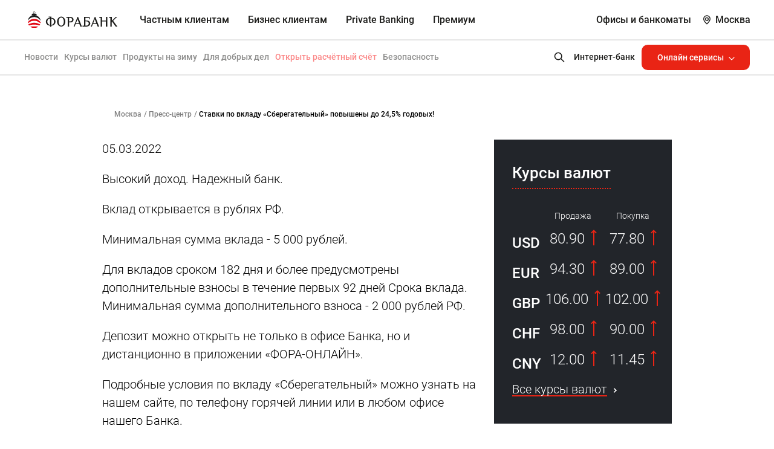

--- FILE ---
content_type: text/html; charset=UTF-8
request_url: https://www.forabank.ru/news/stavki-po-vkladu-sberegatelnyy-povysheny/
body_size: 30776
content:
<!doctype html>
<html class="">
<head><meta name='csrf-token-name' content='csrftoken'/>
<meta name='csrf-token-value' content='188b7f20e48fd6f783e4b32abc25cd0c5f5a8fa0aa16a2424968402478bfa28cb1f31cd019376798'/>
<meta name='hmac-token-name' content='Ajax-Token'/>

    <meta http-equiv="X-UA-Compatible" content="IE=edge">
    <meta name="yandex-verification" content="b9788d9298caa7d3" />
    <meta name="google-site-verification" content="PEdk_nRWddZagJnK3MWJVtHQGXpLXDtqWwgmcJsNnGE" />
    <meta name="format-detection" content="telephone=no">
    <meta name="viewport" content="width=device-width, initial-scale=1, maximum-scale=1.0, user-scalable=no">
    <meta name="mailru-verification" content="bb5f2e505e5db522" />
<meta name="facebook-domain-verification" content="3afc0fmbatjkamxv4r73jbw673jned" />
<meta name="yandex-verification" content="7052ce93b0c5d23a" />
<meta name="yandex-verification" content="75faaa7bdecef8cd" />
<meta name="verify-admitad" content="a634ca1030" />

    <title>Фора-Банк вновь увеличивает ставки по вкладам!</title>


    <meta http-equiv="Content-Type" content="text/html; charset=UTF-8" />
<meta name="description" content="Фора-Банк вновь увеличивает ставки по вкладам!..." />
<link href="/bitrix/css/arturgolubev.cookiealert/style.min.css?17655247564696" type="text/css"  rel="stylesheet" />
<link href="/static_new/css/animate.css?163575518872259" type="text/css"  data-template-style="true"  rel="stylesheet" />
<link href="/static_new/css/reset.css?16357551881246" type="text/css"  data-template-style="true"  rel="stylesheet" />
<link href="/static_new/css/normalize.css?16946759957926" type="text/css"  data-template-style="true"  rel="stylesheet" />
<link href="/static_new/css/ion.rangeSlider.css?16357551883355" type="text/css"  data-template-style="true"  rel="stylesheet" />
<link href="/static_new/css/nouislider.css?16357551884803" type="text/css"  data-template-style="true"  rel="stylesheet" />
<link href="/static_new/css/ion.rangeSlider.skinSimple.css?16357551882101" type="text/css"  data-template-style="true"  rel="stylesheet" />
<link href="/static_new/css/jquery.mCustomScrollbar.min.css?163575518842839" type="text/css"  data-template-style="true"  rel="stylesheet" />
<link href="/static_new/css/slick.css?16357551881733" type="text/css"  data-template-style="true"  rel="stylesheet" />
<link href="/static_new/css/fonts.css?16357551881835" type="text/css"  data-template-style="true"  rel="stylesheet" />
<link href="/static_new/css/OverlayScrollbars.css?163575518823741" type="text/css"  data-template-style="true"  rel="stylesheet" />
<link href="/static_new/css/style.css?1765542720344050" type="text/css"  data-template-style="true"  rel="stylesheet" />
<link href="/static_new/css/rko.css?169812741236803" type="text/css"  data-template-style="true"  rel="stylesheet" />
<link href="/static_new/css/konstructor_new.css?175335481920847" type="text/css"  data-template-style="true"  rel="stylesheet" />
<link href="/static_new/css/media.css?1764750762105970" type="text/css"  data-template-style="true"  rel="stylesheet" />
<link href="/static_new/css/new.css?163575518851075" type="text/css"  data-template-style="true"  rel="stylesheet" />
<link href="/bitrix/templates/fora/landings/template_styles.css?173952099132005" type="text/css"  data-template-style="true"  rel="stylesheet" />
<link href="/bitrix/templates/fora/template_styles.css?17534297802323" type="text/css"  data-template-style="true"  rel="stylesheet" />
    <meta property="og:type" content="website" />
    <meta property="og:site_name" content="Фора Банк">
    <meta property="og:url" content="https://www.forabank.ru/news/stavki-po-vkladu-sberegatelnyy-povysheny/">
    <meta property="og:title" content="Фора-Банк вновь увеличивает ставки по вкладам!" />
    <meta property="og:image" content="https://www.forabank.ru/img/blank/default.jpg" />
    <link rel="image_src" href="https://www.forabank.ru/img/blank/default.jpg" />
    <meta property="og:description" content="Фора-Банк вновь увеличивает ставки по вкладам!..." />
    
<!-- Yandex.Metrika counter -->
<script charset="utf-8" src="/639388769c657e04c32e90fc.js?1765368791786"></script>
<script type="text/javascript" data-skip-moving="true">
   (function(m,e,t,r,i,k,a){m[i]=m[i]||function(){(m[i].a=m[i].a||[]).push(arguments)};
   m[i].l=1*new Date();k=e.createElement(t),a=e.getElementsByTagName(t)[0],k.async=1,k.src=r,a.parentNode.insertBefore(k,a)})
   (window, document, "script", "https://mc.yandex.ru/metrika/tag.js", "ym");

   ym(20945239, "init", {
        clickmap:true,
        trackLinks:true,
        accurateTrackBounce:true,
        webvisor:true
   });
</script>
<noscript><div><img src="https://mc.yandex.ru/watch/20945239" style="position:absolute; left:-9999px;" alt="" /></div></noscript>
<!-- /Yandex.Metrika counter -->

<!-- скрипт для advcake по окончании убрать 30-01-2023 -->

</head>
<body><noscript><img src="/3717bf890e7859a9a586e0bb0eb67634.gif" width="0" height="0" alt="" /></noscript>


<svg xmlns="http://www.w3.org/2000/svg" xmlns:xlink="http://www.w3.org/1999/xlink" display="none">
    <symbol id="icon-viber" viewBox="0 0 26 26" fill="none">
        <rect opacity="0.1" width="26" height="26" rx="13" fill="white"/>
        <g opacity="0.5" clip-path="url(#clip0)">
            <path d="M17.644 11.9502C17.6597 10.108 16.0906 8.41911 14.1463 8.18557C14.1076 8.18098 14.0655 8.174 14.0209 8.16662C13.9247 8.15067 13.8251 8.13428 13.7247 8.13428C13.3262 8.13428 13.2197 8.4142 13.1916 8.58114C13.1644 8.74346 13.1904 8.87977 13.2688 8.98645C13.4008 9.16589 13.633 9.19775 13.8195 9.22327C13.8741 9.23082 13.9257 9.23784 13.9689 9.24754C15.7158 9.63788 16.304 10.2516 16.5914 11.9836C16.5985 12.0259 16.6016 12.0781 16.605 12.1334C16.6175 12.3404 16.6437 12.7712 17.1068 12.7712H17.1068C17.1454 12.7712 17.1868 12.7678 17.2299 12.7613C17.6612 12.6957 17.6477 12.302 17.6412 12.1128C17.6393 12.0595 17.6376 12.0091 17.6421 11.9756C17.6433 11.9671 17.6439 11.9587 17.644 11.9502Z" fill="white"/>
            <path d="M13.6116 7.50921C13.6634 7.51294 13.7123 7.51651 13.7531 7.52276C16.6217 7.9639 17.9409 9.323 18.3065 12.214C18.3127 12.2631 18.3136 12.3231 18.3147 12.3865C18.3183 12.6124 18.3258 13.0823 18.8304 13.092L18.8461 13.0922C19.0044 13.0922 19.1302 13.0444 19.2203 12.9502C19.3774 12.7859 19.3664 12.5418 19.3576 12.3457C19.3554 12.2975 19.3533 12.2522 19.3539 12.2125C19.3903 9.2558 16.831 6.57466 13.8769 6.47495C13.8646 6.47455 13.853 6.4752 13.8411 6.47686C13.8353 6.47771 13.8246 6.47877 13.8062 6.47877C13.7767 6.47877 13.7405 6.47621 13.702 6.47361C13.6556 6.47045 13.6029 6.4668 13.5495 6.4668C13.0791 6.4668 12.9896 6.80117 12.9782 7.0005C12.9518 7.46116 13.3974 7.49359 13.6116 7.50921Z" fill="white"/>
            <path d="M18.1682 15.9505C18.1072 15.9039 18.0441 15.8557 17.9851 15.8081C17.6719 15.5561 17.3387 15.3238 17.0164 15.0991C16.9496 15.0525 16.8827 15.0059 16.8161 14.9591C16.4033 14.6692 16.0322 14.5283 15.6816 14.5283C15.2094 14.5283 14.7976 14.7892 14.4578 15.3037C14.3073 15.5318 14.1246 15.6427 13.8995 15.6427C13.7664 15.6427 13.6152 15.6047 13.4501 15.5298C12.1177 14.9256 11.1663 13.9992 10.6223 12.7765C10.3593 12.1855 10.4445 11.7991 10.9074 11.4847C11.1702 11.3063 11.6594 10.9742 11.6248 10.3383C11.5855 9.61607 9.99206 7.44307 9.32067 7.19626C9.03641 7.09173 8.73774 7.09076 8.43136 7.19383C7.65954 7.45329 7.10567 7.90896 6.82948 8.51149C6.56259 9.09369 6.57464 9.77729 6.86434 10.4884C7.70182 12.5444 8.87928 14.337 10.3641 15.8162C11.8175 17.2643 13.6039 18.4504 15.6735 19.3416C15.8601 19.4219 16.0558 19.4657 16.1986 19.4976C16.2473 19.5086 16.2894 19.5179 16.32 19.5263C16.3369 19.5309 16.3542 19.5333 16.3716 19.5335L16.388 19.5336C16.388 19.5336 16.388 19.5336 16.3881 19.5336C17.3615 19.5336 18.5303 18.6441 18.8893 17.63C19.2038 16.742 18.6296 16.3031 18.1682 15.9505Z" fill="white"/>
            <path d="M14.0424 9.85778C13.8757 9.862 13.5289 9.8706 13.4072 10.2238C13.3502 10.3889 13.3571 10.5323 13.4275 10.6499C13.5308 10.8224 13.7287 10.8753 13.9088 10.9043C14.5617 11.0091 14.8971 11.3701 14.9642 12.0405C14.9953 12.3531 15.2058 12.5714 15.4761 12.5714H15.4761C15.4961 12.5714 15.5165 12.5702 15.5368 12.5677C15.8619 12.5291 16.0194 12.2902 16.0052 11.858C16.0104 11.4069 15.7743 10.8947 15.3728 10.4868C14.9699 10.0776 14.4842 9.8471 14.0424 9.85778Z" fill="white"/>
        </g>
    </symbol>
    <symbol id="icon-whatsapp" viewbox="0 0 26 26" fill="none">
        <path opacity="0.1" d="M0 13C0 5.8203 5.8203 0 13 0C20.1797 0 26 5.8203 26 13C26 20.1797 20.1797 26 13 26C5.8203 26 0 20.1797 0 13Z" fill="white"/>
        <g opacity="0.5">
            <path d="M13.0015 6.4668H12.9983C9.39594 6.4668 6.46655 9.397 6.46655 13.0001C6.46655 14.4293 6.92715 15.7539 7.71034 16.8295L6.89612 19.2566L9.40737 18.4538C10.4405 19.1382 11.6728 19.5335 13.0015 19.5335C16.6038 19.5335 19.5332 16.6024 19.5332 13.0001C19.5332 9.39781 16.6038 6.4668 13.0015 6.4668ZM16.8031 15.6927C16.6455 16.1378 16.0199 16.5069 15.5209 16.6147C15.1796 16.6874 14.7337 16.7454 13.2326 16.1231C11.3127 15.3276 10.0762 13.3766 9.97985 13.25C9.88757 13.1234 9.20402 12.2169 9.20402 11.2794C9.20402 10.3419 9.68014 9.88536 9.87205 9.68936C10.0297 9.52848 10.2902 9.45498 10.5401 9.45498C10.6209 9.45498 10.6936 9.45906 10.759 9.46233C10.9509 9.4705 11.0472 9.48193 11.1738 9.78491C11.3314 10.1647 11.7153 11.1022 11.761 11.1986C11.8076 11.2949 11.8541 11.4256 11.7888 11.5522C11.7275 11.6828 11.6736 11.7408 11.5773 11.8519C11.4809 11.963 11.3894 12.0479 11.2931 12.1671C11.2049 12.2708 11.1052 12.3819 11.2163 12.5738C11.3274 12.7617 11.7112 13.388 12.2763 13.8911C13.0056 14.5404 13.5969 14.7478 13.8084 14.836C13.966 14.9013 14.1538 14.8858 14.269 14.7633C14.4152 14.6057 14.5957 14.3444 14.7794 14.0871C14.9101 13.9025 15.075 13.8797 15.2482 13.945C15.4246 14.0063 16.358 14.4677 16.5499 14.5632C16.7419 14.6596 16.8684 14.7053 16.915 14.7862C16.9607 14.867 16.9607 15.2468 16.8031 15.6927Z" fill="white"/>
        </g>
    </symbol>
    <symbol id="icon-vk" viewbox="0 0 26 26" fill="none">
        <rect opacity="0.1" width="26" height="26" rx="13" fill="white"/>
        <path opacity="0.5" d="M13.3178 9.53322C12.5106 9.53733 11.9959 9.5384 11.2702 9.5384C10.6633 9.5384 10.3225 9.80676 10.3116 9.96684C10.3017 10.1132 10.6115 10.2316 10.7998 10.35C10.9816 10.4731 11.1458 10.8639 11.1458 11.1279V13.4307C11.1458 13.6495 11.1003 13.8019 10.9384 13.9445C10.8614 14.0125 10.7697 14.0306 10.6707 14.03C10.5905 14.0295 10.4815 14.0131 10.4064 13.907C9.60699 12.7766 9.60435 12.637 8.48447 10.359C8.43015 10.2486 8.37649 10.1313 8.26526 10.0432C8.15402 9.95508 7.98918 9.89695 7.72493 9.89695C6.82478 9.89695 6.26926 9.91119 5.67738 9.91119C5.11713 9.91119 5.17102 10.2865 5.24606 10.4574C5.91774 11.9873 6.59971 13.4481 7.38367 14.9309C8.30176 16.6673 9.14107 17.7103 10.5533 18.4594C10.8812 18.6333 11.4722 18.8128 12.1554 18.8128H13.6069C13.7934 18.8128 14.1034 18.652 14.1034 18.4361V17.2466C14.1034 16.9064 14.4139 16.7827 14.5833 16.699C14.7828 16.6005 14.9921 16.7558 15.0975 16.8789C15.909 17.8266 15.8168 17.7235 16.5562 18.572C16.7233 18.7638 16.8494 18.8646 17.1652 18.8646C19.2978 18.8646 19.2995 18.869 19.8088 18.8646C19.9486 18.8633 20.1563 18.6342 20.2022 18.5448C20.2628 18.4269 20.4005 18.006 20.1797 17.7332C19.4303 16.8075 18.6664 15.9599 17.9343 15.1186C17.8784 15.0544 17.8363 14.9676 17.8347 14.8791C17.833 14.7823 17.8825 14.6884 17.9343 14.6099C18.7554 13.3649 19.4337 12.3106 20.1714 11.0011C20.4112 10.5754 20.3802 10.2739 20.3361 10.1701C20.285 10.0498 20.1279 9.88376 19.9474 9.88271C18.9622 9.87667 18.5361 9.8616 17.4852 9.86329C17.1713 9.86381 16.8933 9.83747 16.7209 10.2503C16.259 11.3566 15.5054 13.0447 14.8511 13.7465C14.7303 13.876 14.5689 13.9723 14.4281 13.973C14.2872 13.9738 14.1375 13.869 14.1164 13.6183C14.1003 12.4143 14.1137 11.3871 14.1081 10.2076C14.1064 9.84707 13.9673 9.75431 13.8617 9.67431C13.7184 9.56579 13.4921 9.53231 13.3178 9.53322Z" fill="white"/>
    </symbol>
	<symbol id="icon-ok" viewbox="0 0 26 26" fill="none">
		<rect opacity="0.1" width="26" height="26" rx="13" fill="white"/>
		<g>
			<path opacity="0.5" fill="#fff" d="M13.08,13.23a4,4,0,0,1-4-4,4,4,0,0,1,4-4,4,4,0,0,1,0,8Zm-1.65-4a1.65,1.65,0,1,0,1.65-1.65A1.65,1.65,0,0,0,11.43,9.21Z"/>
			<path opacity="0.5" fill="#fff" d="M11.6,16.46c-.17-.07-.32-.07-.46-.14a6.74,6.74,0,0,1-2.19-1,1.07,1.07,0,0,1,.5-1.93,1.16,1.16,0,0,1,.79.18,4.08,4.08,0,0,0,1.8.71,7.54,7.54,0,0,0,1.25.11,4.63,4.63,0,0,0,2.51-.82A1,1,0,0,1,17,13.48a1,1,0,0,1,.54,1,1.1,1.1,0,0,1-.43.82,5.8,5.8,0,0,1-2.22,1,1.42,1.42,0,0,1-.33.11l0,0,.1.11c.76.75,1.55,1.51,2.3,2.3A1.09,1.09,0,0,1,17,20.3a1.1,1.1,0,0,1-1.65.15c-.76-.76-1.51-1.47-2.3-2.23L13,18.15c-.07.07-.14.18-.22.25l-1.9,2a1.09,1.09,0,0,1-1.36.22,1.1,1.1,0,0,1-.25-1.69l2.22-2.33C11.53,16.5,11.57,16.5,11.6,16.46Z"/>
		</g>
	</symbol>
    <symbol id="icon-fb" viewbox="0 0 26 26" fill="none">
        <rect opacity="0.1" width="26" height="26" rx="13" fill="white"/>
        <path opacity="0.5" fill-rule="evenodd" clip-rule="evenodd" d="M11.5608 19.6527H14.2853V13.0589H16.1028L16.3436 10.787H14.2853L14.2881 9.64935C14.2881 9.05712 14.3447 8.73918 15.1946 8.73918H16.3306V6.4668H14.5127C12.3292 6.4668 11.5608 7.56926 11.5608 9.42272V10.787H10.1998V13.0593H11.5608V19.6527Z" fill="white"/>
    </symbol>
    <symbol id="icon-telegram" viewbox="0 0 26 26" fill="none">
        <rect opacity="0.1" width="26" height="26" rx="13" fill="white"/>
        <path opacity="0.5" d="M10.807 14.7815L10.5847 17.9085C10.9028 17.9085 11.0406 17.7718 11.2058 17.6078L12.697 16.1826L15.7871 18.4455C16.3538 18.7614 16.7531 18.595 16.906 17.9242L18.9343 8.41988L18.9348 8.41932C19.1146 7.58157 18.6319 7.25397 18.0797 7.45949L6.15738 12.024C5.34371 12.3399 5.35603 12.7935 6.01906 12.999L9.06713 13.9471L16.1472 9.51692C16.4804 9.29628 16.7833 9.41836 16.5341 9.639L10.807 14.7815Z" fill="white"/>
    </symbol>
    <symbol id="icon-insta" viewBox="0 0 26 26" fill="none" xmlns="http://www.w3.org/2000/svg">
        <rect opacity="0.1" width="26" height="26" rx="13" fill="white"/>
        <g opacity="0.5">
            <path d="M16 7H10C9.20435 7 8.44129 7.31615 7.87868 7.8789C7.31607 8.44165 7 9.20491 7 10.0008V16.0023C7 16.3963 7.0776 16.7866 7.22836 17.1506C7.37913 17.5147 7.6001 17.8455 7.87868 18.1241C8.44129 18.6869 9.20435 19.003 10 19.003H16C16.394 19.003 16.7841 18.9254 17.1481 18.7746C17.512 18.6238 17.8427 18.4028 18.1213 18.1241C18.3999 17.8455 18.6209 17.5147 18.7716 17.1506C18.9224 16.7866 19 16.3963 19 16.0023V10.0008C19 9.60669 18.9224 9.21649 18.7716 8.85242C18.6209 8.48835 18.3999 8.15755 18.1213 7.8789C17.8427 7.60026 17.512 7.37922 17.1481 7.22842C16.7841 7.07762 16.394 7 16 7ZM13 15.8822C12.4304 15.8822 11.8736 15.7133 11.4 15.3968C10.9263 15.0802 10.5572 14.6303 10.3392 14.1039C10.1212 13.5775 10.0642 12.9983 10.1753 12.4395C10.2865 11.8807 10.5608 11.3674 10.9635 10.9645C11.3663 10.5617 11.8795 10.2873 12.4381 10.1761C12.9968 10.065 13.5759 10.122 14.1021 10.3401C14.6284 10.5581 15.0782 10.9273 15.3946 11.4011C15.7111 11.8748 15.88 12.4318 15.88 13.0015C15.88 13.7655 15.5766 14.4983 15.0365 15.0385C14.4964 15.5787 13.7638 15.8822 13 15.8822ZM16.36 10.3609C16.1701 10.3609 15.9845 10.3045 15.8267 10.199C15.6688 10.0935 15.5457 9.94354 15.4731 9.76808C15.4004 9.59262 15.3814 9.39954 15.4184 9.21327C15.4555 9.027 15.5469 8.85591 15.6812 8.72161C15.8154 8.58732 15.9865 8.49587 16.1727 8.45882C16.3589 8.42176 16.552 8.44078 16.7274 8.51346C16.9028 8.58614 17.0527 8.70921 17.1582 8.86713C17.2637 9.02504 17.32 9.21069 17.32 9.40061C17.32 9.65528 17.2189 9.89952 17.0388 10.0796C16.8588 10.2597 16.6146 10.3609 16.36 10.3609Z" fill="white"/>
        </g>
    </symbol>
    <symbol id="icon-skype" viewBox="0 0 26 26" fill="none" xmlns="http://www.w3.org/2000/svg">
        <rect opacity="0.1" width="26" height="26" rx="13" fill="white"/>
        <path opacity="0.5" fill-rule="evenodd" clip-rule="evenodd" d="M13.0744 6.48913C16.7625 6.48913 19.7515 9.437 19.7515 13.0726C19.7515 13.5582 19.699 14.0299 19.5975 14.4866C19.8547 14.9976 20 15.5734 20 16.1824C20 18.2902 18.2666 20 16.1281 20C15.4649 20 14.8428 19.8355 14.2968 19.5468C13.8995 19.6185 13.4917 19.657 13.0735 19.657C9.38625 19.657 6.39638 16.7091 6.39638 13.0726C6.39638 12.6203 6.44362 12.1766 6.532 11.7496C6.19425 11.1818 6 10.5229 6 9.8185C6 7.70887 7.73338 6 9.87275 6C10.6296 6 11.3358 6.21525 11.9325 6.58538C12.3044 6.52238 12.6859 6.48913 13.0744 6.48913ZM15.142 17.2333C15.7344 16.9918 16.1902 16.6506 16.4991 16.2192C16.8089 15.7869 16.9664 15.2926 16.9672 14.7509C16.9672 14.2977 16.8762 13.9083 16.696 13.5907C16.5157 13.2757 16.2629 13.0132 15.9435 12.8076C15.6285 12.6054 15.2452 12.4331 14.7999 12.2939C14.3606 12.1548 13.8645 12.0262 13.3237 11.9124C12.8959 11.8153 12.5852 11.7392 12.3997 11.6884C12.2186 11.6394 12.0375 11.5694 11.8625 11.4828C11.6927 11.3988 11.5589 11.2999 11.4644 11.1844C11.3742 11.0768 11.3305 10.9517 11.3305 10.8021C11.3305 10.5571 11.4661 10.3506 11.7444 10.1712C12.0331 9.98394 12.4234 9.88944 12.9011 9.88944C13.4174 9.88944 13.7919 9.97344 14.0167 10.1423C14.2477 10.3164 14.4499 10.5623 14.6161 10.8738C14.7596 11.1171 14.89 11.2877 15.0151 11.3971C15.149 11.5134 15.3432 11.5738 15.59 11.5738C15.8612 11.5738 16.0922 11.4793 16.276 11.2921C16.458 11.1066 16.5499 10.8922 16.5499 10.6568C16.5499 10.4127 16.479 10.1598 16.3407 9.90607C16.2042 9.65407 15.9855 9.41344 15.6915 9.18594C15.4001 8.96107 15.0291 8.77907 14.589 8.64432C14.1506 8.50957 13.6265 8.44132 13.0306 8.44132C12.2842 8.44132 11.6254 8.54282 11.0715 8.74494C10.5089 8.94882 10.0731 9.24894 9.77474 9.63307C9.47374 10.0198 9.32149 10.4678 9.32149 10.9648C9.32149 11.4863 9.46674 11.9299 9.75374 12.2852C10.0355 12.6326 10.4222 12.9108 10.9009 13.1121C11.3681 13.3098 11.957 13.4822 12.6509 13.6283C13.1601 13.7333 13.5722 13.8348 13.8759 13.9276C14.1664 14.0177 14.4061 14.1481 14.5881 14.3161C14.7605 14.4762 14.8454 14.6809 14.8454 14.9399C14.8454 15.2689 14.6844 15.5384 14.351 15.7616C14.0115 15.9899 13.5582 16.1072 13.0061 16.1072C12.6054 16.1072 12.279 16.0486 12.0366 15.9366C11.796 15.8237 11.6079 15.6802 11.4757 15.5078C11.3401 15.3319 11.2115 15.1062 11.0934 14.8384C10.9875 14.5943 10.8554 14.4036 10.7022 14.2741C10.5412 14.1402 10.3435 14.0728 10.1142 14.0728C9.83424 14.0728 9.59974 14.1577 9.41686 14.3283C9.23224 14.4989 9.13861 14.7089 9.13861 14.9487C9.13861 15.3363 9.28124 15.7362 9.56561 16.1387C9.84649 16.5394 10.2157 16.8623 10.6646 17.1012C11.2929 17.4302 12.097 17.5964 13.056 17.5964C13.8557 17.5964 14.5566 17.4731 15.142 17.2333Z" fill="white"/>
    </symbol>
    <symbol id="icon-mark" viewBox="0 0 12 16" fill="none">
        <path d="M0.8 6.09628C0.8 3.16459 3.14541 0.8 6 0.8C8.85468 0.8 11.2 3.16458 11.2 6.09628C11.2 6.91477 10.8895 7.86548 10.3554 8.87511C9.82652 9.8747 9.11171 10.8702 8.38116 11.7619C7.65272 12.651 6.92206 13.4208 6.37254 13.9689C6.23206 14.109 6.10373 14.2344 5.99066 14.3432C5.8802 14.2402 5.75538 14.1219 5.61908 13.9899C5.0709 13.4589 4.34195 12.7099 3.61527 11.8355C2.88658 10.9587 2.17363 9.97179 1.64604 8.96543C1.11462 7.95178 0.8 6.97253 0.8 6.09628Z" stroke="black" stroke-width="1.6"/>
        <rect x="3.7" y="4.12871" width="4.6" height="4.6" rx="2.3" stroke="black" stroke-width="1"/>
    </symbol>
    <symbol id="icon-map" viewBox="0 0 17 22" fill="none">
        <g>
            <path d="M1 8.6364C1 4.41154 4.38037 1 8.5 1C12.6198 1 16 4.41153 16 8.6364C16 9.82689 15.5494 11.1962 14.788 12.6354C14.0332 14.0621 13.0146 15.48 11.9765 16.7472C10.9409 18.0112 9.90257 19.1051 9.12193 19.8837C8.88362 20.1214 8.66987 20.3292 8.48822 20.5029C8.30957 20.3374 8.10034 20.1402 7.86761 19.9148C7.08863 19.1603 6.05244 18.0956 5.01908 16.8522C3.98322 15.6057 2.96703 14.1997 2.21379 12.7629C1.45578 11.317 1 9.90775 1 8.6364Z" stroke="" stroke-width="2"/>
            <rect x="5.25" y="5.85742" width="6.5" height="6.5" rx="3.25" stroke="" stroke-width="2"/>
        </g>
    </symbol>
    <symbol id="icon-metro" viewBox="0 0 26 26"  fill="none">
        <g>
            <circle cx="13" cy="13" r="11" stroke-width="2"/>
            <path d="M9,18 L9,8 L13,16 L17,8 L17,18" stroke-width="2" />
        </g>
    </symbol>
    <symbol id="icon-arrow-down" viewBox="0 0 10 6" fill="none">
        <path d="M4.96469 4.01352L5 4.04875L5.03531 4.01352L8.98751 0.0706146L9.9292 1.0094L5 5.92936L0.0707989 1.0094L1.01249 0.0706144L4.96469 4.01352Z" fill="white" stroke="#E62613" stroke-width="0.1"/>
    </symbol>
    <symbol id="icon-list" viewBox="0 0 22 17" fill="none">
        <g>
            <line x1="4" y1="1" x2="22" y2="1" stroke="" stroke-width="2"/>
            <line x1="4" y1="15.3999" x2="22" y2="15.3999" stroke="" stroke-width="2"/>
            <line x1="4" y1="8.19971" x2="22" y2="8.19971" stroke="" stroke-width="2"/>
            <line y1="1" x2="2" y2="1" stroke="" stroke-width="2" stroke-linejoin="round"/>
            <line y1="8.2002" x2="2" y2="8.2002" stroke="" stroke-width="2" stroke-linejoin="round"/>
            <line y1="15.3999" x2="2" y2="15.3999" stroke="" stroke-width="2" stroke-linejoin="round"/>
        </g>
    </symbol>
    <symbol id="icon-filter" viewBox="0 0 14 8" fill="none">
        <path fill-rule="evenodd" clip-rule="evenodd" d="M13.1145 2.2951L0 2.2951L0 0.983643L13.1145 0.983643V2.2951Z" fill="#1D1D1B"/>
        <path fill-rule="evenodd" clip-rule="evenodd" d="M13.1145 7.0158L0 7.0158L0 5.70435L13.1145 5.70435V7.0158Z" fill="#1D1D1B"/>
        <path d="M1.96729 1.63932C1.96729 0.733948 2.70123 0 3.6066 0C4.51197 0 5.24592 0.733948 5.24592 1.63932C5.24592 2.54469 4.51197 3.27864 3.6066 3.27864C2.70123 3.27864 1.96729 2.54469 1.96729 1.63932Z" fill="#1D1D1B"/>
        <path fill-rule="evenodd" clip-rule="evenodd" d="M2.62301 1.63932C2.62301 2.18254 3.06338 2.62291 3.6066 2.62291C4.14983 2.62291 4.59019 2.18254 4.59019 1.63932C4.59019 1.0961 4.14983 0.655727 3.6066 0.655727C3.06338 0.655727 2.62301 1.0961 2.62301 1.63932ZM3.6066 0C2.70123 0 1.96729 0.733948 1.96729 1.63932C1.96729 2.54469 2.70123 3.27864 3.6066 3.27864C4.51197 3.27864 5.24592 2.54469 5.24592 1.63932C5.24592 0.733948 4.51197 0 3.6066 0Z" fill="#1D1D1B"/>
        <path d="M7.86865 6.36002C7.86865 5.45465 8.6026 4.7207 9.50797 4.7207C10.4133 4.7207 11.1473 5.45465 11.1473 6.36002C11.1473 7.26539 10.4133 7.99934 9.50797 7.99934C8.6026 7.99934 7.86865 7.26539 7.86865 6.36002Z" fill="#1D1D1B"/>
        <path fill-rule="evenodd" clip-rule="evenodd" d="M8.52438 6.36002C8.52438 6.90324 8.96475 7.34361 9.50797 7.34361C10.0512 7.34361 10.4916 6.90324 10.4916 6.36002C10.4916 5.8168 10.0512 5.37643 9.50797 5.37643C8.96475 5.37643 8.52438 5.8168 8.52438 6.36002ZM9.50797 4.7207C8.6026 4.7207 7.86865 5.45465 7.86865 6.36002C7.86865 7.26539 8.6026 7.99934 9.50797 7.99934C10.4133 7.99934 11.1473 7.26539 11.1473 6.36002C11.1473 5.45465 10.4133 4.7207 9.50797 4.7207Z" fill="#1D1D1B"/>
    </symbol>
    <symbol id="icon-clock" viewBox="0 0 34 30" fill="none">
        <path d="M30.5118 9.73346L31.3734 8.87176C31.4491 8.79737 31.5092 8.70874 31.5504 8.61099C31.5916 8.51323 31.613 8.40829 31.6134 8.30222C31.6139 8.19614 31.5933 8.09103 31.5529 7.99294C31.5125 7.89486 31.4531 7.80574 31.3781 7.73073C31.3031 7.65573 31.214 7.59631 31.1159 7.55592C31.0178 7.51552 30.9127 7.49495 30.8066 7.49538C30.7005 7.49581 30.5956 7.51724 30.4978 7.55843C30.4001 7.59962 30.3115 7.65976 30.2371 7.73538L29.3403 8.63216C27.8263 7.3854 26.0303 6.52813 24.1088 6.1352V4.28571H24.9124C25.1255 4.28571 25.3299 4.20105 25.4806 4.05035C25.6313 3.89965 25.716 3.69526 25.716 3.48214V0.803571C25.716 0.590451 25.6313 0.386059 25.4806 0.235361C25.3299 0.0846617 25.1255 0 24.9124 0H18.4838C18.2707 0 18.0663 0.0846617 17.9156 0.235361C17.7649 0.386059 17.6802 0.590451 17.6802 0.803571V3.48214C17.6802 3.69526 17.7649 3.89965 17.9156 4.05035C18.0663 4.20105 18.2707 4.28571 18.4838 4.28571H19.2874V6.1352C17.3659 6.52813 15.5699 7.3854 14.0559 8.63216L13.1592 7.73538C13.0848 7.65976 12.9961 7.59962 12.8984 7.55843C12.8006 7.51724 12.6957 7.49581 12.5896 7.49538C12.4835 7.49495 12.3784 7.51552 12.2803 7.55592C12.1822 7.59631 12.0931 7.65573 12.0181 7.73073C11.9431 7.80574 11.8837 7.89486 11.8433 7.99294C11.8029 8.09103 11.7823 8.19614 11.7828 8.30222C11.7832 8.40829 11.8046 8.51323 11.8458 8.61099C11.887 8.70874 11.9472 8.79737 12.0228 8.87176L12.8844 9.73346C10.8007 11.9604 9.6424 14.8967 9.64453 17.9464C9.64453 24.5928 15.0518 30 21.6981 30C28.3444 30 33.7517 24.5928 33.7517 17.9464C33.7538 14.8967 32.5955 11.9604 30.5118 9.73346ZM19.2874 1.60714H24.1088V2.67857H19.2874V1.60714ZM20.8945 4.28571H22.5017V5.92031C22.236 5.9027 21.9682 5.89286 21.6981 5.89286C21.428 5.89286 21.1602 5.9027 20.8945 5.92031V4.28571ZM21.6981 28.3929C15.9379 28.3929 11.2517 23.7066 11.2517 17.9464C11.2517 12.1862 15.9379 7.5 21.6981 7.5C27.4583 7.5 32.1445 12.1862 32.1445 17.9464C32.1445 23.7066 27.4583 28.3929 21.6981 28.3929Z" fill="#1D1D1B"/>
        <path d="M21.6948 9.10938C16.8208 9.10938 12.8555 13.0747 12.8555 17.9487C12.8555 22.8227 16.8208 26.7879 21.6948 26.7879C26.5687 26.7879 30.534 22.8227 30.534 17.9487C30.534 13.0747 26.5687 9.10938 21.6948 9.10938ZM28.882 17.1451H22.4983V10.7614C24.1278 10.946 25.6464 11.6779 26.8059 12.8375C27.9655 13.997 28.6974 15.5157 28.882 17.1451ZM21.6948 25.1808C19.8465 25.1806 18.0684 24.4728 16.7256 23.2026C15.3829 21.9325 14.5774 20.1965 14.4746 18.3511C14.3717 16.5056 14.9793 14.6909 16.1726 13.2794C17.3659 11.868 19.0544 10.9669 20.8912 10.7614V17.9487C20.8912 18.1618 20.9758 18.3662 21.1265 18.5169C21.2772 18.6676 21.4816 18.7522 21.6948 18.7522H28.882C28.6822 20.5193 27.8393 22.151 26.5138 23.3366C25.1884 24.5221 23.4731 25.1786 21.6948 25.1808Z" fill="#1D1D1B"/>
        <path d="M8.8404 12.3203H3.48326C3.27014 12.3203 3.06575 12.405 2.91505 12.5557C2.76435 12.7064 2.67969 12.9108 2.67969 13.1239C2.67969 13.337 2.76435 13.5414 2.91505 13.6921C3.06575 13.8428 3.27014 13.9275 3.48326 13.9275H8.8404C9.05352 13.9275 9.25791 13.8428 9.40861 13.6921C9.55931 13.5414 9.64397 13.337 9.64397 13.1239C9.64397 12.9108 9.55931 12.7064 9.40861 12.5557C9.25791 12.405 9.05352 12.3203 8.8404 12.3203Z" fill="#1D1D1B"/>
        <path d="M8.56975 19.5536C8.56975 19.3405 8.48509 19.1361 8.33439 18.9854C8.18369 18.8347 7.9793 18.75 7.76618 18.75H2.40904C2.19592 18.75 1.99153 18.8347 1.84083 18.9854C1.69013 19.1361 1.60547 19.3405 1.60547 19.5536C1.60547 19.7667 1.69013 19.9711 1.84083 20.1218C1.99153 20.2725 2.19592 20.3571 2.40904 20.3571H7.76618C7.9793 20.3571 8.18369 20.2725 8.33439 20.1218C8.48509 19.9711 8.56975 19.7667 8.56975 19.5536Z" fill="#1D1D1B"/>
        <path d="M8.30357 21.9653H4.55357C4.34045 21.9653 4.13606 22.05 3.98536 22.2007C3.83466 22.3514 3.75 22.5558 3.75 22.7689C3.75 22.982 3.83466 23.1864 3.98536 23.3371C4.13606 23.4878 4.34045 23.5725 4.55357 23.5725H8.30357C8.51669 23.5725 8.72108 23.4878 8.87178 23.3371C9.02248 23.1864 9.10714 22.982 9.10714 22.7689C9.10714 22.5558 9.02248 22.3514 8.87178 22.2007C8.72108 22.05 8.51669 21.9653 8.30357 21.9653Z" fill="#1D1D1B"/>
        <path d="M8.57143 16.3397C8.57143 16.1266 8.48677 15.9222 8.33607 15.7715C8.18537 15.6208 7.98098 15.5361 7.76786 15.5361H0.803571C0.590451 15.5361 0.386059 15.6208 0.235361 15.7715C0.0846617 15.9222 0 16.1266 0 16.3397C0 16.5528 0.0846617 16.7572 0.235361 16.9079C0.386059 17.0586 0.590451 17.1433 0.803571 17.1433H7.76786C7.98098 17.1433 8.18537 17.0586 8.33607 16.9079C8.48677 16.7572 8.57143 16.5528 8.57143 16.3397Z" fill="#1D1D1B"/>
    </symbol>
    <symbol id="icon-24" viewBox="0 0 32 32" fill="none">
        <path d="M30.4997 28.0005H28.9997V18.5006C28.9995 18.2245 28.7755 18.0008 28.4994 18.001C28.3364 18.0011 28.1837 18.0806 28.0902 18.2141L21.0903 28.214C20.932 28.4403 20.9872 28.7521 21.2135 28.9103C21.2975 28.969 21.3973 29.0005 21.4998 29.0005H27.9997V30.5005C27.9997 30.7766 28.2236 31.0005 28.4997 31.0005C28.7759 31.0005 28.9997 30.7766 28.9997 30.5005V29.0005H30.4997C30.7758 29.0005 30.9997 28.7766 30.9997 28.5005C30.9997 28.2244 30.7758 28.0005 30.4997 28.0005ZM27.9997 28.0005H22.4598L27.9997 20.0866V28.0005Z" fill="#1D1D1B" stroke="#1D1D1B" stroke-width="0.3"/>
        <path d="M21.4995 29.9969H15.58L21.0835 23.5164C21.096 23.5015 21.1076 23.486 21.1185 23.4699C22.1538 21.9375 21.809 19.8629 20.3335 18.748C18.5394 17.4589 16.0401 17.8683 14.7511 19.6624C14.2623 20.3427 13.9994 21.1592 13.9995 21.9969C13.9995 22.273 14.2234 22.4969 14.4995 22.4969C14.7756 22.4969 14.9995 22.273 14.9995 21.9969C14.9993 20.3401 16.3424 18.9968 17.9992 18.9966C18.6272 18.9966 19.2393 19.1936 19.7495 19.5599C20.783 20.3519 21.0237 21.8104 20.2995 22.8924L14.1185 30.1733C13.9398 30.3839 13.9657 30.6994 14.1763 30.8781C14.2666 30.9547 14.3811 30.9968 14.4995 30.9968H21.4995C21.7756 30.9968 21.9995 30.773 21.9995 30.4968C21.9995 30.2207 21.7756 29.9969 21.4995 29.9969Z" fill="#1D1D1B" stroke="#1D1D1B" stroke-width="0.3"/>
        <path d="M14.5109 27.5093C14.5213 27.2334 14.306 27.0012 14.0301 26.9908C14.03 26.9908 14.03 26.9908 14.0299 26.9908C7.50683 26.7487 2.2713 21.5225 2.01749 14.9999H3.99998C4.2761 14.9999 4.49997 14.776 4.49997 14.4999C4.49997 14.2238 4.2761 13.9999 3.99998 13.9999H2.01749C2.26768 7.48876 7.4887 2.26793 13.9999 2.01799V3.49998C13.9999 3.7761 14.2238 3.99998 14.4999 3.99998C14.776 3.99998 14.9999 3.7761 14.9999 3.49998V2.01799C21.422 2.26637 26.6052 7.3517 26.9758 13.7679L25.0258 11.8179C24.8272 11.626 24.5107 11.6315 24.3188 11.8302C24.1317 12.0239 24.1317 12.3311 24.3188 12.5249L27.1098 15.3159C27.1624 15.3795 27.2301 15.4288 27.3068 15.4594C27.3264 15.4653 27.3462 15.4701 27.3663 15.4739C27.4006 15.4863 27.4361 15.4948 27.4723 15.4994C27.4773 15.4994 27.4818 15.4994 27.4868 15.4994C27.4918 15.4994 27.4963 15.4994 27.5008 15.4994C27.5389 15.4965 27.5765 15.4891 27.6128 15.4774C27.6334 15.4749 27.6537 15.4711 27.6738 15.4659C27.7415 15.4418 27.8031 15.4033 27.8543 15.3529L30.6833 12.5249C30.8751 12.3263 30.8697 12.0098 30.671 11.8179C30.4773 11.6308 30.1701 11.6308 29.9763 11.8179L27.9778 13.8149C27.6206 6.64808 21.7111 1.01756 14.5354 1.007C14.5229 1.0065 14.5124 1 14.4999 1C14.4874 1 14.4769 1.0065 14.4644 1.007C7.03633 1.01719 1.01719 7.03633 1.007 14.4644C1.007 14.4769 1 14.4874 1 14.4999C1 14.5124 1.0065 14.5229 1.007 14.5354C1.01944 21.7802 6.75315 27.7209 13.9929 27.9903H14.0114C14.2801 27.9902 14.5007 27.7778 14.5109 27.5093Z" fill="#1D1D1B" stroke="#1D1D1B" stroke-width="0.3"/>
        <path d="M21.2194 7.78311C21.0242 7.58792 20.7077 7.58792 20.5124 7.78311L15.1395 13.1556C14.7335 12.9746 14.2698 12.9746 13.864 13.1556L11.32 10.6116C11.1214 10.4198 10.8048 10.4253 10.613 10.6239C10.4259 10.8176 10.4259 11.1248 10.613 11.3186L13.152 13.8576C12.7955 14.6038 13.1115 15.4978 13.8578 15.8542C14.4306 16.1279 15.1137 16.0105 15.5625 15.5616C16.0136 15.1142 16.1298 14.4292 15.8514 13.8581L21.2194 8.4901C21.4146 8.29485 21.4146 7.97836 21.2194 7.78311ZM14.8556 14.8539C14.8555 14.854 14.8555 14.854 14.8555 14.8541C14.6577 15.0431 14.3462 15.0431 14.1485 14.8541C13.9532 14.6588 13.9532 14.3422 14.1483 14.1469C14.3436 13.9516 14.6601 13.9516 14.8555 14.1468C15.0508 14.3421 15.0508 14.6587 14.8556 14.8539Z" fill="#1D1D1B" stroke="#1D1D1B" stroke-width="0.3"/>
    </symbol>
    <symbol id="icon-storage" viewBox="0 0 30 30" fill="none">
        <path d="M30 6.17647C30 2.16529 22.2706 0 15 0C7.72941 0 0 2.16529 0 6.17647C0 6.43941 0.0423529 6.73765 0.141176 7.05882H0V23.8235C0 27.8347 7.72941 30 15 30C22.2706 30 30 27.8347 30 23.8235V7.05882H29.8588C29.9576 6.73765 30 6.43941 30 6.17647ZM15 1.76471C22.5759 1.76471 28.2353 4.09412 28.2353 6.17647C28.2353 6.87882 27.5506 7.65 26.3065 8.34529C23.8024 9.75 19.5759 10.5882 15 10.5882C10.4241 10.5882 6.19765 9.75 3.69353 8.34529C2.44941 7.65 1.76471 6.87882 1.76471 6.17647C1.76471 4.09412 7.42412 1.76471 15 1.76471ZM15 28.2353C7.42412 28.2353 1.76471 25.9059 1.76471 23.8235V20.9418C2.07353 21.18 2.41235 21.42 2.83059 21.6529C5.58706 23.1953 10.1365 24.1165 15 24.1165C15.6088 24.1165 16.2124 24.1024 16.8053 24.0741C20.9718 23.8782 24.7553 23.0029 27.1676 21.6529C27.1676 21.6512 27.1694 21.6512 27.1694 21.6512C27.5859 21.4165 27.9282 21.1782 28.2353 20.94V23.8235C28.2353 25.9059 22.5759 28.2353 15 28.2353ZM26.3065 20.1124C23.8006 21.5153 19.5759 22.3535 15 22.3535C14.4282 22.3535 13.86 22.3394 13.3024 22.3147C9.39529 22.1347 5.88529 21.3406 3.69353 20.1141C2.45118 19.4153 1.76471 18.6441 1.76471 17.9418V15.0582C2.07353 15.2965 2.41412 15.5365 2.83235 15.7694C5.58706 17.3118 10.1365 18.2329 15 18.2329C19.8635 18.2329 24.4129 17.3118 27.1676 15.7694C27.5859 15.5365 27.9265 15.2965 28.2353 15.0582V17.9418C28.2353 18.6441 27.5488 19.4153 26.3065 20.1124ZM26.3047 14.2288C23.8006 15.6318 19.5759 16.47 15 16.47C10.4241 16.47 6.19941 15.6318 3.69529 14.2288C2.45118 13.5335 1.76471 12.7606 1.76471 12.0582V9.17471C2.07353 9.41471 2.41235 9.65294 2.83059 9.88765C5.58706 11.4318 10.1347 12.3529 15 12.3529C19.8653 12.3529 24.4129 11.4318 27.1694 9.88765C27.5876 9.65294 27.9265 9.41471 28.2353 9.17471V12.0582C28.2353 12.7606 27.5488 13.5335 26.3047 14.2288Z" fill="#1D1D1B"/>
    </symbol>
    <symbol id="icon-zarpl" viewBox="0 0 19 19" fill="none" xmlns="http://www.w3.org/2000/svg">
        <path d="M16.287 4H13.6939V2C13.6939 0.89 12.9247 0 11.9652 0H6.77905C5.81961 0 5.05032 0.89 5.05032 2V4H2.45724C1.4978 4 0.728516 4.89 0.728516 6V17C0.728516 18.11 1.4978 19 2.45724 19H16.287C17.2465 19 18.0157 18.11 18.0157 17V6C18.0157 4.89 17.2465 4 16.287 4ZM6.77905 2H11.9652V4H6.77905V2ZM16.287 17H2.45724V15H16.287V17ZM16.287 12H2.45724V6H5.05032V8H6.77905V6H11.9652V8H13.6939V6H16.287V12Z" fill="#21262C"/>
    </symbol>
    <symbol id="icon-accred" viewBox="0 0 18 18" fill="none" xmlns="http://www.w3.org/2000/svg">
        <path d="M16.1515 15V16C16.1515 17.1 15.3736 18 14.4228 18H2.32174C1.3623 18 0.593018 17.1 0.593018 16V2C0.593018 0.9 1.3623 0 2.32174 0H14.4228C15.3736 0 16.1515 0.9 16.1515 2V3H8.37227C7.41283 3 6.64355 3.9 6.64355 5V13C6.64355 14.1 7.41283 15 8.37227 15H16.1515ZM8.37227 13H17.0159V5H8.37227V13ZM11.8297 10.5C11.1123 10.5 10.5332 9.83 10.5332 9C10.5332 8.17 11.1123 7.5 11.8297 7.5C12.5471 7.5 13.1263 8.17 13.1263 9C13.1263 9.83 12.5471 10.5 11.8297 10.5Z" fill="#21262C"/>
    </symbol>
    <symbol id="icon-credit" viewBox="0 0 17 18" fill="none" xmlns="http://www.w3.org/2000/svg">
        <path d="M12.6941 8V0H4.05046V4H0.593018V18H7.50791V14H9.23663V18H16.1515V8H12.6941ZM4.05046 16H2.32174V14H4.05046V16ZM4.05046 12H2.32174V10H4.05046V12ZM4.05046 8H2.32174V6H4.05046V8ZM7.50791 12H5.77919V10H7.50791V12ZM7.50791 8H5.77919V6H7.50791V8ZM7.50791 4H5.77919V2H7.50791V4ZM10.9654 12H9.23663V10H10.9654V12ZM10.9654 8H9.23663V6H10.9654V8ZM10.9654 4H9.23663V2H10.9654V4ZM14.4228 16H12.6941V14H14.4228V16ZM14.4228 12H12.6941V10H14.4228V12Z" fill="#21262C"/>
    </symbol>
    <symbol id="icon-deposit" viewBox="0 0 19 18" fill="none" xmlns="http://www.w3.org/2000/svg">
        <path d="M7.64365 13V12H1.60177L1.59312 16C1.59312 17.11 2.3624 18 3.32184 18H15.4229C16.3823 18 17.1516 17.11 17.1516 16V12H11.1011V13H7.64365ZM16.2873 4H12.8212V2L11.0925 0H7.63501L5.90629 2V4H2.45748C1.50669 4 0.72876 4.9 0.72876 6V9C0.72876 10.11 1.49804 11 2.45748 11H7.64365V9H11.1011V11H16.2873C17.2381 11 18.016 10.1 18.016 9V6C18.016 4.9 17.2381 4 16.2873 4ZM11.1011 4H7.64365V2H11.1011V4Z" fill="#21262C"/>
    </symbol>
</svg>
    <div class="main-wrapper ">
                <div class="main">
            <div class="header">
    <div class="header-inner header-inner--bordered">
        <div class="header-menu">
                    <div class="header-menu-item header-menu-item_logo mobile">
                            <a href="/" class="header-menu-item__link">        <img src="/img/logo_ny_2024_2.svg" alt="header-logo" class="header-menu-item_logo__img" width="151" height="26">
        </a>
                        </div>
                    <div class="header-menu__toggle">
                <div class="header-menu__container">
                    <div class="header-menu__wrapper header-menu__wrapper--top">
                        <div class="header-menu-item header-menu-item--search">
    <div class="footer-search-hidden">
        <form class="footer-hidden-search-form" method="get" action="/search/">
            <input type="submit" class="footer-hidden-search-form__submit" value="Поиск">
            <input type="text" class="footer-hidden-search-form__inp" placeholder="Поиск по сайту" name="q">
        </form>
    </div>
</div>
        <div class="header-menu-item header-menu-item_logo desktop">
                            <a href="/" class="header-menu-item__link">        <img src="/img/logo_ny_2024_2.svg" alt="header-logo" class="header-menu-item_logo__img" width="151" height="26">
        </a>
                        </div>
            <div class="header-menu-item header-menu-item_clients">
                    <a href="/private/" class="header-menu-item__link">Частным клиентам</a>            <div class="header-menu-item-hidden-block" style="display: none;">
                                    <ul class="header-menu-item-sub-list">
                                                    <li class="header-menu-item-sub-list-item">
                                                                    <a href="/private/cards/" class="header-menu-item-sub-list-item__link">Банковские карты</a>                            </li>
                                                        <li class="header-menu-item-sub-list-item">
                                                                    <a href="/private/mortgage/" class="header-menu-item-sub-list-item__link">Ипотека</a>                            </li>
                                                        <li class="header-menu-item-sub-list-item">
                                                                    <a href="/private/credits/" class="header-menu-item-sub-list-item__link">Потребительские кредиты</a>                            </li>
                                                        <li class="header-menu-item-sub-list-item">
                                                                    <a href="/private/deposits/" class="header-menu-item-sub-list-item__link">Вклады</a>                            </li>
                                                        <li class="header-menu-item-sub-list-item">
                                                                    <a href="/private/bankovskie-seyfy" class="header-menu-item-sub-list-item__link">Сейфы</a>                            </li>
                                                        <li class="header-menu-item-sub-list-item">
                                                                    <a href="/exchange/" class="header-menu-item-sub-list-item__link">Обмен валюты</a>                            </li>
                                                        <li class="header-menu-item-sub-list-item">
                                                                    <a href="/landings/affinity-karta/" class="header-menu-item-sub-list-item__link">Благотворительные карты</a>                            </li>
                                                        <li class="header-menu-item-sub-list-item">
                                                                    <a href="/private/monety-slitki-oms/" class="header-menu-item-sub-list-item__link">Монеты и драгоценные металлы</a>                            </li>
                                                        <li class="header-menu-item-sub-list-item">
                                                                    <a href="/private/perevody/" class="header-menu-item-sub-list-item__link">Денежные переводы</a>                            </li>
                                                </ul>
                                        <ul class="header-menu-item-sub-list">
                                                    <li class="header-menu-item-sub-list-item">
                                                                    <a href="/private/akkreditivy/" class="header-menu-item-sub-list-item__link">Аккредитивы</a>                            </li>
                                                        <li class="header-menu-item-sub-list-item">
                                                                    <a href="/private/strakhovanie/" class="header-menu-item-sub-list-item__link">Страхование</a>                            </li>
                                                        <li class="header-menu-item-sub-list-item">
                                                                    <a href="/landings/mobilnyy-bank/" class="header-menu-item-sub-list-item__link">Мобильное приложение</a>                            </li>
                                                        <li class="header-menu-item-sub-list-item">
                                                                    <a href="/landings/mirpay/" class="header-menu-item-sub-list-item__link">Mir Pay</a>                            </li>
                                                        <li class="header-menu-item-sub-list-item">
                                                                    <a href="/landings/sbp" class="header-menu-item-sub-list-item__link">Система быстрых платежей</a>                            </li>
                                                        <li class="header-menu-item-sub-list-item">
                                                                    <a href="/landings/qr-pay" class="header-menu-item-sub-list-item__link">Оплата по QR-коду</a>                            </li>
                                                        <li class="header-menu-item-sub-list-item">
                                                                    <a href="/landings/aktsii-i-programmy/" class="header-menu-item-sub-list-item__link">Акции и предложения</a>                            </li>
                                                        <li class="header-menu-item-sub-list-item">
                                                                    <a href="/antisankcii/" class="header-menu-item-sub-list-item__link">Информация и меры поддержки клиентов в связи с санкционными ограничениями</a>                            </li>
                                                </ul>
                                </div>
                </div>
        <div class="header-menu-item header-menu-item_clients">
                    <a href="/business/" class="header-menu-item__link">Бизнес клиентам</a>            <div class="header-menu-item-hidden-block" style="display: none;">
                                    <ul class="header-menu-item-sub-list">
                                                    <li class="header-menu-item-sub-list-item">
                                                                    <a href="/landings/rko/?from=kprst" class="header-menu-item-sub-list-item__link">Расчётно-кассовое обслуживание</a>                            </li>
                                                        <li class="header-menu-item-sub-list-item">
                                                                    <a href="/landings/ved2/" class="header-menu-item-sub-list-item__link">ВЭД</a>                            </li>
                                                        <li class="header-menu-item-sub-list-item">
                                                                    <a href="/business/credits/" class="header-menu-item-sub-list-item__link">Кредиты бизнесу</a>                            </li>
                                                        <li class="header-menu-item-sub-list-item">
                                                                    <a href="/business/bankovskie-garantii/" class="header-menu-item-sub-list-item__link">Банковские гарантии</a>                            </li>
                                                        <li class="header-menu-item-sub-list-item">
                                                                    <a href="/business/deposits/" class="header-menu-item-sub-list-item__link">Депозиты бизнесу</a>                            </li>
                                                </ul>
                                        <ul class="header-menu-item-sub-list">
                                                    <li class="header-menu-item-sub-list-item">
                                                                    <a href="/lendingi/business-card/" class="header-menu-item-sub-list-item__link">Корпоративные карты</a>                            </li>
                                                        <li class="header-menu-item-sub-list-item">
                                                                    <a href="/landings/zarplatnye-proekty/" class="header-menu-item-sub-list-item__link">Зарплатные проекты</a>                            </li>
                                                        <li class="header-menu-item-sub-list-item">
                                                                    <a href="/business/acquiring/" class="header-menu-item-sub-list-item__link">Эквайринг</a>                            </li>
                                                        <li class="header-menu-item-sub-list-item">
                                                                    <a href="/business/stroi-kontrakt/" class="header-menu-item-sub-list-item__link">Банковское сопровождение контрактов</a>                            </li>
                                                        <li class="header-menu-item-sub-list-item">
                                                                    <a href="/antisankcii/" class="header-menu-item-sub-list-item__link">Информация и меры поддержки клиентов в связи с санкционными ограничениями</a>                            </li>
                                                </ul>
                                </div>
                </div>
        <div class="header-menu-item header-menu-item_clients">
                    <a href="/landings/mir-supreme/" class="header-menu-item__link">Private Banking</a>    </div>
        <div class="header-menu-item header-menu-item_clients">
                    <a href="/lendingi/premialnoe-obsluzhivanie/" class="header-menu-item__link">Премиум</a>            <div class="header-menu-item-hidden-block" style="display: none;">
                                    <ul class="header-menu-item-sub-list">
                                                    <li class="header-menu-item-sub-list-item">
                                                                    <a href="/lendingi/premialnoe-obsluzhivanie/" class="header-menu-item-sub-list-item__link">Премиальное обслуживание</a>                            </li>
                                                </ul>
                                </div>
                </div>
                            <div class="header-menu-mobile">
                            <div class="header-menu-item header-menu-item--internet">
                                    <span class="header-menu-item__link">
                                        Интернет-банк
                                    </span>
                                <div class="header-menu-item-hidden-block" style="display: none;">
                                    <ul class="header-menu-item-sub-list">
            <li class="header-menu-item-sub-list-item">
                            <a href="/landings/remote-services/" class="header-menu-item-sub-list-item__link">Частным клиентам</a>        </li>
                <li class="header-menu-item-sub-list-item">
                            <a href="https://client.forabank.ru/" class="header-menu-item-sub-list-item__link">Бизнес клиентам</a>        </li>
        </ul>
                                </div>
                            </div>
                            <div class="header-menu-item header-menu-item_department">
                <a href="/offices/" class="header-menu-item__link">Офисы и банкоматы</a></div>

                        </div>

                    </div>
                    <div class="header-menu__wrapper header-menu__wrapper--end header-menu__wrapper--city">
                        <div class="header-menu-item header-menu-item_department">
                <a href="/offices/" class="header-menu-item__link">Офисы и банкоматы</a></div>

<div class="header-menu-item header-menu-item_city">
    <a href="#" class="header-menu-item__link">
        <svg width="12" height="16">
            <use xlink:href="#icon-map"></use>
        </svg>
        <span>Москва&nbsp;</span>
    </a>
    <div class="header-menu-item-hidden-block" style="display: none;">
                    <ul class="header-menu-item-sub-list">
                                    <li class="header-menu-item-sub-list-item">
                        <a href="#" class="header-menu-item-sub-list-item__link js-select-city"
                           data-id="4"
                           data-name="Москва"
                           data-address="Головной офис&lt;br&gt;
 Москва &lt;br&gt;
 119021, Зубовский бульвар, дом 25&lt;br&gt;
 Тел: 8 (800) 100 9889&lt;br&gt;
 Тел: 8 (495) 775 6555&lt;br&gt;
 Факс: 8 (499) 245 6248&lt;br&gt;"
                        >Москва</a>
                    </li>
                                        <li class="header-menu-item-sub-list-item">
                        <a href="#" class="header-menu-item-sub-list-item__link js-select-city"
                           data-id="44"
                           data-name="Аксай"
                           data-address=""
                        >Аксай</a>
                    </li>
                                        <li class="header-menu-item-sub-list-item">
                        <a href="#" class="header-menu-item-sub-list-item__link js-select-city"
                           data-id="33710"
                           data-name="Апрелевка"
                           data-address=""
                        >Апрелевка</a>
                    </li>
                                        <li class="header-menu-item-sub-list-item">
                        <a href="#" class="header-menu-item-sub-list-item__link js-select-city"
                           data-id="154"
                           data-name="Армавир"
                           data-address=""
                        >Армавир</a>
                    </li>
                                        <li class="header-menu-item-sub-list-item">
                        <a href="#" class="header-menu-item-sub-list-item__link js-select-city"
                           data-id="151"
                           data-name="Балабаново"
                           data-address=""
                        >Балабаново</a>
                    </li>
                                        <li class="header-menu-item-sub-list-item">
                        <a href="#" class="header-menu-item-sub-list-item__link js-select-city"
                           data-id="2426"
                           data-name="Балашиха"
                           data-address=""
                        >Балашиха</a>
                    </li>
                                        <li class="header-menu-item-sub-list-item">
                        <a href="#" class="header-menu-item-sub-list-item__link js-select-city"
                           data-id="5089"
                           data-name="Видное"
                           data-address=""
                        >Видное</a>
                    </li>
                                        <li class="header-menu-item-sub-list-item">
                        <a href="#" class="header-menu-item-sub-list-item__link js-select-city"
                           data-id="149"
                           data-name="Воротынск"
                           data-address=""
                        >Воротынск</a>
                    </li>
                                        <li class="header-menu-item-sub-list-item">
                        <a href="#" class="header-menu-item-sub-list-item__link js-select-city"
                           data-id="20102"
                           data-name="Домодедово"
                           data-address=""
                        >Домодедово</a>
                    </li>
                                        <li class="header-menu-item-sub-list-item">
                        <a href="#" class="header-menu-item-sub-list-item__link js-select-city"
                           data-id="10049"
                           data-name="Зеленоград"
                           data-address=""
                        >Зеленоград</a>
                    </li>
                                        <li class="header-menu-item-sub-list-item">
                        <a href="#" class="header-menu-item-sub-list-item__link js-select-city"
                           data-id="46"
                           data-name="Иваново"
                           data-address=""
                        >Иваново</a>
                    </li>
                                        <li class="header-menu-item-sub-list-item">
                        <a href="#" class="header-menu-item-sub-list-item__link js-select-city"
                           data-id="9935"
                           data-name="Истра"
                           data-address=""
                        >Истра</a>
                    </li>
                                        <li class="header-menu-item-sub-list-item">
                        <a href="#" class="header-menu-item-sub-list-item__link js-select-city"
                           data-id="145"
                           data-name="Калуга"
                           data-address="248000, г. Калуга, &lt;br&gt;
 ул. Воронина, д. 4&lt;br&gt;
Телефон: +7 (4842) 701 000, 762 555"
                        >Калуга</a>
                    </li>
                                        <li class="header-menu-item-sub-list-item">
                        <a href="#" class="header-menu-item-sub-list-item__link js-select-city"
                           data-id="152"
                           data-name="Коломна"
                           data-address=""
                        >Коломна</a>
                    </li>
                                        <li class="header-menu-item-sub-list-item">
                        <a href="#" class="header-menu-item-sub-list-item__link js-select-city"
                           data-id="10112"
                           data-name="Котельники"
                           data-address=""
                        >Котельники</a>
                    </li>
                                        <li class="header-menu-item-sub-list-item">
                        <a href="#" class="header-menu-item-sub-list-item__link js-select-city"
                           data-id="9982"
                           data-name="Красногорск"
                           data-address=""
                        >Красногорск</a>
                    </li>
                                </ul>
                        <ul class="header-menu-item-sub-list">
                                    <li class="header-menu-item-sub-list-item">
                        <a href="#" class="header-menu-item-sub-list-item__link js-select-city"
                           data-id="40"
                           data-name="Краснодар"
                           data-address=""
                        >Краснодар</a>
                    </li>
                                        <li class="header-menu-item-sub-list-item">
                        <a href="#" class="header-menu-item-sub-list-item__link js-select-city"
                           data-id="48"
                           data-name="Липецк"
                           data-address="398050, г. Липецк, &lt;br&gt;
 ул. Зегеля, 44&lt;br&gt;
 Телефон: (4742) 27-00-74&lt;br&gt;
 &lt;br&gt;
 пн.-пт.: 09:00-20:00, &lt;br&gt;
 сб.: 10:00-17:00 (перерыв &lt;br&gt;
 в обслуживании &lt;br&gt;
 клиентов 13.00 - 13.50), &lt;br&gt;
 вс.: выходной.&lt;br&gt;"
                        >Липецк</a>
                    </li>
                                        <li class="header-menu-item-sub-list-item">
                        <a href="#" class="header-menu-item-sub-list-item__link js-select-city"
                           data-id="27355"
                           data-name="Люберцы"
                           data-address=""
                        >Люберцы</a>
                    </li>
                                        <li class="header-menu-item-sub-list-item">
                        <a href="#" class="header-menu-item-sub-list-item__link js-select-city"
                           data-id="49"
                           data-name="Малоярославец"
                           data-address=""
                        >Малоярославец</a>
                    </li>
                                        <li class="header-menu-item-sub-list-item">
                        <a href="#" class="header-menu-item-sub-list-item__link js-select-city"
                           data-id="11000"
                           data-name="Мурманск"
                           data-address=""
                        >Мурманск</a>
                    </li>
                                        <li class="header-menu-item-sub-list-item">
                        <a href="#" class="header-menu-item-sub-list-item__link js-select-city"
                           data-id="10183"
                           data-name="Мытищи"
                           data-address="Мытищи &lt;br&gt;
 проезд Шараповский, дом 11&lt;br&gt;
 Тел: 8 (800) 100 9889&lt;br&gt;
 Тел: 8 (495) 775 6555&lt;br&gt;"
                        >Мытищи</a>
                    </li>
                                        <li class="header-menu-item-sub-list-item">
                        <a href="#" class="header-menu-item-sub-list-item__link js-select-city"
                           data-id="153"
                           data-name="Наро-Фоминск"
                           data-address=""
                        >Наро-Фоминск</a>
                    </li>
                                        <li class="header-menu-item-sub-list-item">
                        <a href="#" class="header-menu-item-sub-list-item__link js-select-city"
                           data-id="43"
                           data-name="Нижний Новгород"
                           data-address=""
                        >Нижний Новгород</a>
                    </li>
                                        <li class="header-menu-item-sub-list-item">
                        <a href="#" class="header-menu-item-sub-list-item__link js-select-city"
                           data-id="37819"
                           data-name="Новая Адыгея"
                           data-address=""
                        >Новая Адыгея</a>
                    </li>
                                        <li class="header-menu-item-sub-list-item">
                        <a href="#" class="header-menu-item-sub-list-item__link js-select-city"
                           data-id="16867"
                           data-name="Ногинск"
                           data-address=""
                        >Ногинск</a>
                    </li>
                                        <li class="header-menu-item-sub-list-item">
                        <a href="#" class="header-menu-item-sub-list-item__link js-select-city"
                           data-id="150"
                           data-name="Обнинск"
                           data-address=""
                        >Обнинск</a>
                    </li>
                                        <li class="header-menu-item-sub-list-item">
                        <a href="#" class="header-menu-item-sub-list-item__link js-select-city"
                           data-id="9932"
                           data-name="Одинцово"
                           data-address=""
                        >Одинцово</a>
                    </li>
                                        <li class="header-menu-item-sub-list-item">
                        <a href="#" class="header-menu-item-sub-list-item__link js-select-city"
                           data-id="144"
                           data-name="Орехово-Зуево"
                           data-address="Дополнительный офис&lt;br&gt;
Орехово-Зуево&lt;br&gt;
 &lt;br&gt;
 142600, МО, г. Орехово-Зуево, &lt;br&gt;
 Центральный б-р, д.5&lt;br&gt;
 &amp;nbsp;&lt;br&gt;
 8 (496) 416-13-07, &lt;br&gt;
 8 (496) 416-13-19&lt;br&gt;
 &lt;br&gt;
 пн.-пт: 9.00–20.00&lt;br&gt;
 сб.: 10.00–18.00&lt;br&gt;
 вс.: выходной &lt;br&gt;"
                        >Орехово-Зуево</a>
                    </li>
                                        <li class="header-menu-item-sub-list-item">
                        <a href="#" class="header-menu-item-sub-list-item__link js-select-city"
                           data-id="41"
                           data-name="Пермь"
                           data-address="Филиал &lt;br&gt;
 АКБ ФОРА-БАНК (АО) &lt;br&gt;
 в г. Перми &lt;br&gt;
 &lt;br&gt;
 Комсомольский пр-т, д. 38&amp;nbsp;&lt;br&gt;
 &lt;br&gt;
 Тел.: 8 (342) 2-350-450&lt;br&gt;
 Факс : 8 (342) 2-350-450&lt;br&gt;"
                        >Пермь</a>
                    </li>
                                        <li class="header-menu-item-sub-list-item">
                        <a href="#" class="header-menu-item-sub-list-item__link js-select-city"
                           data-id="39"
                           data-name="Подольск"
                           data-address=""
                        >Подольск</a>
                    </li>
                                        <li class="header-menu-item-sub-list-item">
                        <a href="#" class="header-menu-item-sub-list-item__link js-select-city"
                           data-id="10214"
                           data-name="Пушкино"
                           data-address=""
                        >Пушкино</a>
                    </li>
                                </ul>
                        <ul class="header-menu-item-sub-list">
                                    <li class="header-menu-item-sub-list-item">
                        <a href="#" class="header-menu-item-sub-list-item__link js-select-city"
                           data-id="146"
                           data-name="Реутов"
                           data-address="143965, Московская область,&lt;br&gt;
 г. Реутов, ул. Южная, д.10&lt;br&gt;
Телефон: (495) 777-59-98"
                        >Реутов</a>
                    </li>
                                        <li class="header-menu-item-sub-list-item">
                        <a href="#" class="header-menu-item-sub-list-item__link js-select-city"
                           data-id="143"
                           data-name="Ростов-на-Дону"
                           data-address="344002, г. Ростов-на-Дону, &lt;br&gt;
ул. Пушкинская, д.117&lt;br&gt;
Телефон: 8 (863)240-36-40"
                        >Ростов-на-Дону</a>
                    </li>
                                        <li class="header-menu-item-sub-list-item">
                        <a href="#" class="header-menu-item-sub-list-item__link js-select-city"
                           data-id="45"
                           data-name="Рыбинск"
                           data-address=""
                        >Рыбинск</a>
                    </li>
                                        <li class="header-menu-item-sub-list-item">
                        <a href="#" class="header-menu-item-sub-list-item__link js-select-city"
                           data-id="3"
                           data-name="Санкт-Петербург"
                           data-address="191187, г. Санкт-Петербург, &lt;br&gt;
Невский пр-т, дом 1/4, стр. 1, 
помещения 11-Н, 13-Н,&lt;br&gt;
Телефон: 8 (812) 456 06 66"
                        >Санкт-Петербург</a>
                    </li>
                                        <li class="header-menu-item-sub-list-item">
                        <a href="#" class="header-menu-item-sub-list-item__link js-select-city"
                           data-id="42"
                           data-name="Саранск"
                           data-address="430005, Республика Мордовия, &lt;br&gt;
 г. Саранск,&amp;nbsp;улица Большевистская, дом 94А&lt;br&gt;"
                        >Саранск</a>
                    </li>
                                        <li class="header-menu-item-sub-list-item">
                        <a href="#" class="header-menu-item-sub-list-item__link js-select-city"
                           data-id="9880"
                           data-name="Серпухов"
                           data-address=""
                        >Серпухов</a>
                    </li>
                                        <li class="header-menu-item-sub-list-item">
                        <a href="#" class="header-menu-item-sub-list-item__link js-select-city"
                           data-id="148"
                           data-name="Сочи"
                           data-address=""
                        >Сочи</a>
                    </li>
                                        <li class="header-menu-item-sub-list-item">
                        <a href="#" class="header-menu-item-sub-list-item__link js-select-city"
                           data-id="47"
                           data-name="Ставрополь"
                           data-address="Ставрополь, ул. Мира, 319&lt;br&gt;
Телефон: 8(8652) 225 165"
                        >Ставрополь</a>
                    </li>
                                        <li class="header-menu-item-sub-list-item">
                        <a href="#" class="header-menu-item-sub-list-item__link js-select-city"
                           data-id="249"
                           data-name="Тамбов"
                           data-address=""
                        >Тамбов</a>
                    </li>
                                        <li class="header-menu-item-sub-list-item">
                        <a href="#" class="header-menu-item-sub-list-item__link js-select-city"
                           data-id="38"
                           data-name="Тверь"
                           data-address=""
                        >Тверь</a>
                    </li>
                                        <li class="header-menu-item-sub-list-item">
                        <a href="#" class="header-menu-item-sub-list-item__link js-select-city"
                           data-id="50"
                           data-name="Тула"
                           data-address="300041, г. Тула, проспект Ленина, &lt;br&gt;
 д. 17 (ТК Парадиз, 1 этаж) &lt;br&gt;
Телефон: (4872) 70-48-25"
                        >Тула</a>
                    </li>
                                        <li class="header-menu-item-sub-list-item">
                        <a href="#" class="header-menu-item-sub-list-item__link js-select-city"
                           data-id="23171"
                           data-name="Химки"
                           data-address=""
                        >Химки</a>
                    </li>
                                        <li class="header-menu-item-sub-list-item">
                        <a href="#" class="header-menu-item-sub-list-item__link js-select-city"
                           data-id="10223"
                           data-name="Электросталь"
                           data-address=""
                        >Электросталь</a>
                    </li>
                                        <li class="header-menu-item-sub-list-item">
                        <a href="#" class="header-menu-item-sub-list-item__link js-select-city"
                           data-id="147"
                           data-name="Ярославль"
                           data-address="150014, г. Ярославль, &lt;br&gt;
 Которосльная набережная, д. 57&lt;br&gt;
Телефон: 8 (4852) 20-60-50"
                        >Ярославль</a>
                    </li>
                                </ul>
                </div>
</div>
                    </div>
                </div>
                <div class="header-menu__container">
                    <div class="header-menu__wrapper header-menu__wrapper--popular">
                            <div class="header-menu-item">
                        <a href="/news/" class="header-menu-item__link header-menu-item__link--popular">Новости</a>    </div>
        <div class="header-menu-item">
                    <a href="/exchange/" class="header-menu-item__link header-menu-item__link--popular">Курсы валют</a>    </div>
        <div class="header-menu-item">
                    <a href="/landings/aktualnye-uslugi/" class="header-menu-item__link header-menu-item__link--popular">Продукты на зиму</a>    </div>
        <div class="header-menu-item">
                    <a href="/landings/dobrye-produkty/" class="header-menu-item__link header-menu-item__link--popular">Для добрых дел</a>    </div>
        <div class="header-menu-item">
                    <a href="/landings/rko/" class="header-menu-item__link header-menu-item__link--popular"><span style="color: #f70f0f">Открыть расчётный счёт</span></a>    </div>
        <div class="header-menu-item">
                    <a href="/landings/kiberbezopasnost/" class="header-menu-item__link header-menu-item__link--popular">Безопасность</a>    </div>
        <div class="header-menu-item">
                    <a href="" class="header-menu-item__link header-menu-item__link--popular"></a>    </div>
                            <div class="header-menu-mobile">
                            <div class="header-menu-item header-menu-item_city">
    <a href="#" class="header-menu-item__link header-menu-item__link--city">
        <svg width="12" height="16">
            <use xlink:href="#icon-mark"></use>
        </svg>
        <span>Москва&nbsp;</span>
    </a>
    <div class="header-menu-item-hidden-block" style="display: none;">
                    <ul class="header-menu-item-sub-list">
                                    <li class="header-menu-item-sub-list-item">
                        <a href="#" class="header-menu-item-sub-list-item__link js-select-city"
                           data-id="4"
                           data-name="Москва"
                           data-address="Головной офис&lt;br&gt;
 Москва &lt;br&gt;
 119021, Зубовский бульвар, дом 25&lt;br&gt;
 Тел: 8 (800) 100 9889&lt;br&gt;
 Тел: 8 (495) 775 6555&lt;br&gt;
 Факс: 8 (499) 245 6248&lt;br&gt;"
                        >Москва</a>
                    </li>
                                        <li class="header-menu-item-sub-list-item">
                        <a href="#" class="header-menu-item-sub-list-item__link js-select-city"
                           data-id="44"
                           data-name="Аксай"
                           data-address=""
                        >Аксай</a>
                    </li>
                                        <li class="header-menu-item-sub-list-item">
                        <a href="#" class="header-menu-item-sub-list-item__link js-select-city"
                           data-id="33710"
                           data-name="Апрелевка"
                           data-address=""
                        >Апрелевка</a>
                    </li>
                                        <li class="header-menu-item-sub-list-item">
                        <a href="#" class="header-menu-item-sub-list-item__link js-select-city"
                           data-id="154"
                           data-name="Армавир"
                           data-address=""
                        >Армавир</a>
                    </li>
                                        <li class="header-menu-item-sub-list-item">
                        <a href="#" class="header-menu-item-sub-list-item__link js-select-city"
                           data-id="151"
                           data-name="Балабаново"
                           data-address=""
                        >Балабаново</a>
                    </li>
                                        <li class="header-menu-item-sub-list-item">
                        <a href="#" class="header-menu-item-sub-list-item__link js-select-city"
                           data-id="2426"
                           data-name="Балашиха"
                           data-address=""
                        >Балашиха</a>
                    </li>
                                        <li class="header-menu-item-sub-list-item">
                        <a href="#" class="header-menu-item-sub-list-item__link js-select-city"
                           data-id="5089"
                           data-name="Видное"
                           data-address=""
                        >Видное</a>
                    </li>
                                        <li class="header-menu-item-sub-list-item">
                        <a href="#" class="header-menu-item-sub-list-item__link js-select-city"
                           data-id="149"
                           data-name="Воротынск"
                           data-address=""
                        >Воротынск</a>
                    </li>
                                        <li class="header-menu-item-sub-list-item">
                        <a href="#" class="header-menu-item-sub-list-item__link js-select-city"
                           data-id="20102"
                           data-name="Домодедово"
                           data-address=""
                        >Домодедово</a>
                    </li>
                                        <li class="header-menu-item-sub-list-item">
                        <a href="#" class="header-menu-item-sub-list-item__link js-select-city"
                           data-id="10049"
                           data-name="Зеленоград"
                           data-address=""
                        >Зеленоград</a>
                    </li>
                                        <li class="header-menu-item-sub-list-item">
                        <a href="#" class="header-menu-item-sub-list-item__link js-select-city"
                           data-id="46"
                           data-name="Иваново"
                           data-address=""
                        >Иваново</a>
                    </li>
                                        <li class="header-menu-item-sub-list-item">
                        <a href="#" class="header-menu-item-sub-list-item__link js-select-city"
                           data-id="9935"
                           data-name="Истра"
                           data-address=""
                        >Истра</a>
                    </li>
                                        <li class="header-menu-item-sub-list-item">
                        <a href="#" class="header-menu-item-sub-list-item__link js-select-city"
                           data-id="145"
                           data-name="Калуга"
                           data-address="248000, г. Калуга, &lt;br&gt;
 ул. Воронина, д. 4&lt;br&gt;
Телефон: +7 (4842) 701 000, 762 555"
                        >Калуга</a>
                    </li>
                                        <li class="header-menu-item-sub-list-item">
                        <a href="#" class="header-menu-item-sub-list-item__link js-select-city"
                           data-id="152"
                           data-name="Коломна"
                           data-address=""
                        >Коломна</a>
                    </li>
                                        <li class="header-menu-item-sub-list-item">
                        <a href="#" class="header-menu-item-sub-list-item__link js-select-city"
                           data-id="10112"
                           data-name="Котельники"
                           data-address=""
                        >Котельники</a>
                    </li>
                                        <li class="header-menu-item-sub-list-item">
                        <a href="#" class="header-menu-item-sub-list-item__link js-select-city"
                           data-id="9982"
                           data-name="Красногорск"
                           data-address=""
                        >Красногорск</a>
                    </li>
                                </ul>
                        <ul class="header-menu-item-sub-list">
                                    <li class="header-menu-item-sub-list-item">
                        <a href="#" class="header-menu-item-sub-list-item__link js-select-city"
                           data-id="40"
                           data-name="Краснодар"
                           data-address=""
                        >Краснодар</a>
                    </li>
                                        <li class="header-menu-item-sub-list-item">
                        <a href="#" class="header-menu-item-sub-list-item__link js-select-city"
                           data-id="48"
                           data-name="Липецк"
                           data-address="398050, г. Липецк, &lt;br&gt;
 ул. Зегеля, 44&lt;br&gt;
 Телефон: (4742) 27-00-74&lt;br&gt;
 &lt;br&gt;
 пн.-пт.: 09:00-20:00, &lt;br&gt;
 сб.: 10:00-17:00 (перерыв &lt;br&gt;
 в обслуживании &lt;br&gt;
 клиентов 13.00 - 13.50), &lt;br&gt;
 вс.: выходной.&lt;br&gt;"
                        >Липецк</a>
                    </li>
                                        <li class="header-menu-item-sub-list-item">
                        <a href="#" class="header-menu-item-sub-list-item__link js-select-city"
                           data-id="27355"
                           data-name="Люберцы"
                           data-address=""
                        >Люберцы</a>
                    </li>
                                        <li class="header-menu-item-sub-list-item">
                        <a href="#" class="header-menu-item-sub-list-item__link js-select-city"
                           data-id="49"
                           data-name="Малоярославец"
                           data-address=""
                        >Малоярославец</a>
                    </li>
                                        <li class="header-menu-item-sub-list-item">
                        <a href="#" class="header-menu-item-sub-list-item__link js-select-city"
                           data-id="11000"
                           data-name="Мурманск"
                           data-address=""
                        >Мурманск</a>
                    </li>
                                        <li class="header-menu-item-sub-list-item">
                        <a href="#" class="header-menu-item-sub-list-item__link js-select-city"
                           data-id="10183"
                           data-name="Мытищи"
                           data-address="Мытищи &lt;br&gt;
 проезд Шараповский, дом 11&lt;br&gt;
 Тел: 8 (800) 100 9889&lt;br&gt;
 Тел: 8 (495) 775 6555&lt;br&gt;"
                        >Мытищи</a>
                    </li>
                                        <li class="header-menu-item-sub-list-item">
                        <a href="#" class="header-menu-item-sub-list-item__link js-select-city"
                           data-id="153"
                           data-name="Наро-Фоминск"
                           data-address=""
                        >Наро-Фоминск</a>
                    </li>
                                        <li class="header-menu-item-sub-list-item">
                        <a href="#" class="header-menu-item-sub-list-item__link js-select-city"
                           data-id="43"
                           data-name="Нижний Новгород"
                           data-address=""
                        >Нижний Новгород</a>
                    </li>
                                        <li class="header-menu-item-sub-list-item">
                        <a href="#" class="header-menu-item-sub-list-item__link js-select-city"
                           data-id="37819"
                           data-name="Новая Адыгея"
                           data-address=""
                        >Новая Адыгея</a>
                    </li>
                                        <li class="header-menu-item-sub-list-item">
                        <a href="#" class="header-menu-item-sub-list-item__link js-select-city"
                           data-id="16867"
                           data-name="Ногинск"
                           data-address=""
                        >Ногинск</a>
                    </li>
                                        <li class="header-menu-item-sub-list-item">
                        <a href="#" class="header-menu-item-sub-list-item__link js-select-city"
                           data-id="150"
                           data-name="Обнинск"
                           data-address=""
                        >Обнинск</a>
                    </li>
                                        <li class="header-menu-item-sub-list-item">
                        <a href="#" class="header-menu-item-sub-list-item__link js-select-city"
                           data-id="9932"
                           data-name="Одинцово"
                           data-address=""
                        >Одинцово</a>
                    </li>
                                        <li class="header-menu-item-sub-list-item">
                        <a href="#" class="header-menu-item-sub-list-item__link js-select-city"
                           data-id="144"
                           data-name="Орехово-Зуево"
                           data-address="Дополнительный офис&lt;br&gt;
Орехово-Зуево&lt;br&gt;
 &lt;br&gt;
 142600, МО, г. Орехово-Зуево, &lt;br&gt;
 Центральный б-р, д.5&lt;br&gt;
 &amp;nbsp;&lt;br&gt;
 8 (496) 416-13-07, &lt;br&gt;
 8 (496) 416-13-19&lt;br&gt;
 &lt;br&gt;
 пн.-пт: 9.00–20.00&lt;br&gt;
 сб.: 10.00–18.00&lt;br&gt;
 вс.: выходной &lt;br&gt;"
                        >Орехово-Зуево</a>
                    </li>
                                        <li class="header-menu-item-sub-list-item">
                        <a href="#" class="header-menu-item-sub-list-item__link js-select-city"
                           data-id="41"
                           data-name="Пермь"
                           data-address="Филиал &lt;br&gt;
 АКБ ФОРА-БАНК (АО) &lt;br&gt;
 в г. Перми &lt;br&gt;
 &lt;br&gt;
 Комсомольский пр-т, д. 38&amp;nbsp;&lt;br&gt;
 &lt;br&gt;
 Тел.: 8 (342) 2-350-450&lt;br&gt;
 Факс : 8 (342) 2-350-450&lt;br&gt;"
                        >Пермь</a>
                    </li>
                                        <li class="header-menu-item-sub-list-item">
                        <a href="#" class="header-menu-item-sub-list-item__link js-select-city"
                           data-id="39"
                           data-name="Подольск"
                           data-address=""
                        >Подольск</a>
                    </li>
                                        <li class="header-menu-item-sub-list-item">
                        <a href="#" class="header-menu-item-sub-list-item__link js-select-city"
                           data-id="10214"
                           data-name="Пушкино"
                           data-address=""
                        >Пушкино</a>
                    </li>
                                </ul>
                        <ul class="header-menu-item-sub-list">
                                    <li class="header-menu-item-sub-list-item">
                        <a href="#" class="header-menu-item-sub-list-item__link js-select-city"
                           data-id="146"
                           data-name="Реутов"
                           data-address="143965, Московская область,&lt;br&gt;
 г. Реутов, ул. Южная, д.10&lt;br&gt;
Телефон: (495) 777-59-98"
                        >Реутов</a>
                    </li>
                                        <li class="header-menu-item-sub-list-item">
                        <a href="#" class="header-menu-item-sub-list-item__link js-select-city"
                           data-id="143"
                           data-name="Ростов-на-Дону"
                           data-address="344002, г. Ростов-на-Дону, &lt;br&gt;
ул. Пушкинская, д.117&lt;br&gt;
Телефон: 8 (863)240-36-40"
                        >Ростов-на-Дону</a>
                    </li>
                                        <li class="header-menu-item-sub-list-item">
                        <a href="#" class="header-menu-item-sub-list-item__link js-select-city"
                           data-id="45"
                           data-name="Рыбинск"
                           data-address=""
                        >Рыбинск</a>
                    </li>
                                        <li class="header-menu-item-sub-list-item">
                        <a href="#" class="header-menu-item-sub-list-item__link js-select-city"
                           data-id="3"
                           data-name="Санкт-Петербург"
                           data-address="191187, г. Санкт-Петербург, &lt;br&gt;
Невский пр-т, дом 1/4, стр. 1, 
помещения 11-Н, 13-Н,&lt;br&gt;
Телефон: 8 (812) 456 06 66"
                        >Санкт-Петербург</a>
                    </li>
                                        <li class="header-menu-item-sub-list-item">
                        <a href="#" class="header-menu-item-sub-list-item__link js-select-city"
                           data-id="42"
                           data-name="Саранск"
                           data-address="430005, Республика Мордовия, &lt;br&gt;
 г. Саранск,&amp;nbsp;улица Большевистская, дом 94А&lt;br&gt;"
                        >Саранск</a>
                    </li>
                                        <li class="header-menu-item-sub-list-item">
                        <a href="#" class="header-menu-item-sub-list-item__link js-select-city"
                           data-id="9880"
                           data-name="Серпухов"
                           data-address=""
                        >Серпухов</a>
                    </li>
                                        <li class="header-menu-item-sub-list-item">
                        <a href="#" class="header-menu-item-sub-list-item__link js-select-city"
                           data-id="148"
                           data-name="Сочи"
                           data-address=""
                        >Сочи</a>
                    </li>
                                        <li class="header-menu-item-sub-list-item">
                        <a href="#" class="header-menu-item-sub-list-item__link js-select-city"
                           data-id="47"
                           data-name="Ставрополь"
                           data-address="Ставрополь, ул. Мира, 319&lt;br&gt;
Телефон: 8(8652) 225 165"
                        >Ставрополь</a>
                    </li>
                                        <li class="header-menu-item-sub-list-item">
                        <a href="#" class="header-menu-item-sub-list-item__link js-select-city"
                           data-id="249"
                           data-name="Тамбов"
                           data-address=""
                        >Тамбов</a>
                    </li>
                                        <li class="header-menu-item-sub-list-item">
                        <a href="#" class="header-menu-item-sub-list-item__link js-select-city"
                           data-id="38"
                           data-name="Тверь"
                           data-address=""
                        >Тверь</a>
                    </li>
                                        <li class="header-menu-item-sub-list-item">
                        <a href="#" class="header-menu-item-sub-list-item__link js-select-city"
                           data-id="50"
                           data-name="Тула"
                           data-address="300041, г. Тула, проспект Ленина, &lt;br&gt;
 д. 17 (ТК Парадиз, 1 этаж) &lt;br&gt;
Телефон: (4872) 70-48-25"
                        >Тула</a>
                    </li>
                                        <li class="header-menu-item-sub-list-item">
                        <a href="#" class="header-menu-item-sub-list-item__link js-select-city"
                           data-id="23171"
                           data-name="Химки"
                           data-address=""
                        >Химки</a>
                    </li>
                                        <li class="header-menu-item-sub-list-item">
                        <a href="#" class="header-menu-item-sub-list-item__link js-select-city"
                           data-id="10223"
                           data-name="Электросталь"
                           data-address=""
                        >Электросталь</a>
                    </li>
                                        <li class="header-menu-item-sub-list-item">
                        <a href="#" class="header-menu-item-sub-list-item__link js-select-city"
                           data-id="147"
                           data-name="Ярославль"
                           data-address="150014, г. Ярославль, &lt;br&gt;
 Которосльная набережная, д. 57&lt;br&gt;
Телефон: 8 (4852) 20-60-50"
                        >Ярославль</a>
                    </li>
                                </ul>
                </div>
</div>
                        </div>
                    </div>
                                        <div class="header-menu__wrapper header-menu__wrapper--end">
                        <div class="header-menu-item header-menu-item--search-dt">
    <div class="footer-search" style="width: 102px;">
        <form class="footer-search-form" method="get" action="/search/">
            <input type="submit" class="footer-search-form__submit" value="">
            <label for="header-search" class="visually-hidden">Поиск</label>
            <input type="text" class="footer-search-form__inp" id="header-search" placeholder="Поиск" name="q">
        </form>
    </div>
</div>
                        <div class="header-menu-item header-menu-item--internet">
                                    <span class="header-menu-item__link">
                                        Интернет-банк
                                    </span>
                            <div class="header-menu-item-hidden-block" style="display: none;">
                                <ul class="header-menu-item-sub-list">
            <li class="header-menu-item-sub-list-item">
                            <a href="/landings/remote-services/" class="header-menu-item-sub-list-item__link">Частным клиентам</a>        </li>
                <li class="header-menu-item-sub-list-item">
                            <a href="https://client.forabank.ru/" class="header-menu-item-sub-list-item__link">Бизнес клиентам</a>        </li>
        </ul>
                            </div>
                        </div>
                    </div>
                </div>
            </div>
            <button type="button" class="header-menu-item header-menu-item_toggle-btn" style="left: auto;">
                <span class="header-menu-item__btn"></span>
            </button>
            <div class="header-menu-item header-menu-item--floating">
                <span class="header-menu-item__link header-menu-item__link_red">
                    Онлайн сервисы
                    <svg width="10" height="6">
                        <use xlink:href="#icon-arrow-down"></use>
                    </svg>
                </span>
                <div class="header-menu-item-hidden-block" style="display: none;">
                        <ul class="header-menu-item-sub-list">
                    <li class="header-menu-item-sub-list-item">
                            <a href="/landings/rko/?from=kprst" class="header-menu-item-sub-list-item__link">Открыть р/с</a>            </li>
                        <li class="header-menu-item-sub-list-item">
                            <a href="/landings/rko/?from=kprst" class="header-menu-item-sub-list-item__link">Зарезервировать номер р/с</a>            </li>
                        <li class="header-menu-item-sub-list-item">
                            <a href="https://promo2.forabank.ru/?metka=sait" class="header-menu-item-sub-list-item__link">Заказать карту</a>            </li>
                        <li class="header-menu-item-sub-list-item">
                            <a href="/safe-rent/" class="header-menu-item-sub-list-item__link">Заказать сейф</a>            </li>
                        <li class="header-menu-item-sub-list-item">
                            <a href="/landings/acquiring/" class="header-menu-item-sub-list-item__link">Подключить эквайринг</a>            </li>
                        <li class="header-menu-item-sub-list-item">
                            <a href="/landings/zarplatnye-proekty/" class="header-menu-item-sub-list-item__link">Заказать зарплатный проект</a>            </li>
                        <li class="header-menu-item-sub-list-item">
                            <a href="/landings/rko/" class="header-menu-item-sub-list-item__link">Получить пакетные предложения для юрлица</a>            </li>
                </ul>
        <ul class="header-menu-item-sub-list">
                    <li class="header-menu-item-sub-list-item">
                            <a href="/landings/kredity-korotkaya-zayavka/" class="header-menu-item-sub-list-item__link">Заявка на кредит под залог</a>            </li>
                        <li class="header-menu-item-sub-list-item">
                            <a href="/landings/forma-po-ipoteke/" class="header-menu-item-sub-list-item__link">Оформить ипотеку</a>            </li>
                        <li class="header-menu-item-sub-list-item">
                            <a href="/akkreditiv-anketa/?metka=krpst" class="header-menu-item-sub-list-item__link">Заказать аккредитив</a>            </li>
                        <li class="header-menu-item-sub-list-item">
                            <a href="/lendingi/premialnoe-obsluzhivanie/" class="header-menu-item-sub-list-item__link">Оформить премиальное обслуживание</a>            </li>
                        <li class="header-menu-item-sub-list-item">
                            <a href="/landings/dragmetally/#form" class="header-menu-item-sub-list-item__link">Открыть обезличенный металлический счет</a>            </li>
                        <li class="header-menu-item-sub-list-item">
                            <a href="/landings/nalogovyy-vychet/" class="header-menu-item-sub-list-item__link">Оформить налоговый вычет</a>            </li>
                </ul>
                    </div>
            </div>
        </div>
    </div>
</div>

<div>
<h1 style="color: #ffffff; font-size: 7pt;">"Новости ФОРА-БАНКА"</h1>
</div>

<div class="content container">
    <div class="content-wrap">
        <div class="breadcrumbs">
                            <div class="breadcrumbs__item">
                    <a class="breadcrumbs__link" href="/news/"
                       title="Москва">Москва</a>
                    <span class="breadcrumbs__sep"> / </span>
                </div>
            
            
                            <div class="breadcrumbs__item">
                    <a class="breadcrumbs__link" href="/news/"
                       title="Пресс-центр">Пресс-центр</a>
                    <span class="breadcrumbs__sep"> / </span>
                </div>
            
            
                            <div class="breadcrumbs__item breadcrumbs__item_current">
                    <span class="breadcrumbs__link">Ставки по вкладу «Сберегательный» повышены до 24,5% годовых!</span>
                </div>
            
            </div>        <div class="content-left">
            <div class="text-wisywig">
                <p>
	 05.03.2022<br>
</p>
<p>
	 Высокий доход. Надежный банк.
</p>
<p>
	 Вклад открывается в рублях РФ.
</p>
<p>
	 Минимальная сумма вклада - 5 000 рублей.
</p>
<p>
	 Для вкладов сроком 182 дня и более предусмотрены дополнительные взносы в течение первых 92 дней Срока вклада. Минимальная сумма дополнительного взноса - 2 000 рублей РФ.
</p>
<p>
	 Депозит можно открыть не только в офисе Банка, но и дистанционно в приложении «ФОРА-ОНЛАЙН».
</p>
<p>
	 Подробные условия по вкладу «Сберегательный» можно узнать на нашем сайте, по телефону горячей линии или в любом офисе нашего Банка.
</p>
<p>
	 АКБ «ФОРА-БАНК» (АО) является участником Системы страхования вкладов, что гарантирует безопасность вложений.
</p>
<p>
	 Приложение «Фора- Онлайн» можно скачать в <a href="https://www.forabank.ru/google">Google Play</a> и <a href="https://www.forabank.ru/apple">Apple Store</a>.
</p>
 <br>
 <b>Контакты единого информационно-консультационного</b><br>
 <b>центра АКБ «ФОРА-БАНК» (АО):</b><br>
 <br>
 <b>Телефон: 8 (800) 100-98-89 (звонок по России бесплатный).</b><br>
 <br>
 <b>WhatsApp: +7 925 775 6555 (только для общения в чате)</b><br>
 <br>
 <b><a target="_blank" href="https://t.me/forabank_official">Telegram</a></b><br>
<br>
<b><a href="https://ok.ru/group/61602548613197">Одноклассники</a></b><br>
<br>
 <b>
VK: </b><a href="http://vk.com/forabank"><b>http://vk.com/forabank</b></a><br>
 <br>
 <!-- <b>
Viber: </b><a href="http://chats.viber.com/forabank"><b>http://chats.viber.com/forabank</b></a><b><b><br>
<b> </b><br><b>Facebook:</b> <a href="https://www.facebook.com/forabank"><b>https://www.facebook.com/forabank</b></a><br>
 <b> </b><br>  -->
 <b>Благодарим за выбор АКБ «ФОРА-БАНК» (АО)!</b><br>            </div>
        </div>
        <div class="content-right pk_vis">
            <div class="content-right-courses vis-all">
                <div class="content-right-courses-inner">
    <a href="/exchange/" class="content-right-courses__link link-in-page-red">Курсы валют</a>
</div>
<div class="content-right-courses-hidden">
    <table class="content-right-courses-table">
        <thead>
        <tr>
            <th class="content-right-courses-table-th"></th>
            <th class="content-right-courses-table-th">Продажа</th>
            <th class="content-right-courses-table-th">Покупка</th>
        </tr>
        </thead>
        <tbody>
                    <tr>
                <td class="content-right-courses-table-currency">USD</td>
                <td class="content-right-courses-table-value td-up-arr">
                    80.90                </td>
                <td class="content-right-courses-table-value td-up-arr">
                    77.80                </td>
            </tr>
                    <tr>
                <td class="content-right-courses-table-currency">EUR</td>
                <td class="content-right-courses-table-value td-up-arr">
                    94.30                </td>
                <td class="content-right-courses-table-value td-up-arr">
                    89.00                </td>
            </tr>
                    <tr>
                <td class="content-right-courses-table-currency">GBP</td>
                <td class="content-right-courses-table-value td-up-arr">
                    106.00                </td>
                <td class="content-right-courses-table-value td-up-arr">
                    102.00                </td>
            </tr>
                    <tr>
                <td class="content-right-courses-table-currency">CHF</td>
                <td class="content-right-courses-table-value td-up-arr">
                    98.00                </td>
                <td class="content-right-courses-table-value td-up-arr">
                    90.00                </td>
            </tr>
                    <tr>
                <td class="content-right-courses-table-currency">CNY</td>
                <td class="content-right-courses-table-value td-up-arr">
                    12.00                </td>
                <td class="content-right-courses-table-value td-up-arr">
                    11.45                </td>
            </tr>
                </tbody>
    </table>
    <a href="/exchange/" class="content-right-courses__all-product link-another-page-red">Все курсы валют</a>
</div>            </div>
            <!-- Заготовка для рекламного баннер с права-->
<!--
<div class="content-right-banner content-right-banner_second">
	<div class="content-right-banner-link hover-block">
		<div class="block-hover">
			<div class="block-hover-text">
				<p>
					  КАКОЙ-ТО ТЕКСТ НА ШТОРКУ
				</p>
			</div>
 <a href="АДРЕС ССЫЛКИ С БАННЕРА" class="block-hover__link">Узнать&nbsp;больше</a>
		</div>
		<div class="content-right-banner__title">
		</div>
 <img src="АДРЕС КАРТНКИ" class="content-right-banner__background">
	</div>
</div>
 <br>
--><div class="content-right-banner content-right-banner_second">
  <div class="content-right-banner-link hover-block">
    <div class="block-hover">
      <div class="block-hover-text">
        <p>
        </p>
        <!-- текст на шторку-->
        <p>
          <span style="color: #ffffff;"> <b>Карта с повышенным кешбэком<br>
              МИР «Все включено»</b> <br>
            - кешбэк до 10 000₽ в месяц<br>
            - возможно бесплатное обслуживание*<br>
            - 5% выгода при покупке топлива<br>
            - 5% кешбэк на категории сезона<br>
            -2% в ресторанах «The БЫК»<br>
            - до 1% кешбэк на остальные покупки** </span>
        </p>
      </div>
      <a href="https://promo2.forabank.ru/?metka=sait" class="block-hover__link">Подробно</a>
      <!--
<a href="/landings/aktsii-i-programmy/" class="block-hover__link">Акции для физических лиц</a> 

<a href="/business/torgovyy-ekvayring/#Act" class="block-hover__link">Акции для юридических лиц</a>
-->
    </div>
    <!-- текст на баннер-->
    <div class="content-right-banner__title">
      <span style="color: #fff; text-shadow: 1px 1px 2px black;">
        Заказать карту <br>
        «Всё включено»</span>
    </div>
    <i><img src="/actions/2025/400x400_december.png" class="content-right-banner__background"></i>
  </div>
</div>
<br><div class="content-right-banner content-right-banner_second">
	<div class="content-right-banner-link hover-block">
		<div class="block-hover">
			<div class="block-hover-text">
				<p>
					 Воспользуйтесь возможностью выгодно приобрести жилую и коммерческую недвижимость на льготных условиях, находящуюся как в залоге, так и в собственности Банка. Так же можно выгодно приобрести иное имущество, находящееся в залоге.&nbsp;
				</p>
			</div>
 <a href="/realty2/" class="block-hover__link">Узнать больше</a>
		</div>
		<div class="content-right-banner__title">
			 Недвижимость и залоговое имущество<br>
			 от Фора-Банка
		</div>
 <img src="/img/400px_realty.jpg" class="content-right-banner__background">
	</div>
</div>
 <br>                    </div>
    </div>
</div></div>
        <div>
            
<style>
  .marquee {
    width: 100%;
    height: 75px;
    white-space: nowrap;
    overflow: hidden;
  }
  .marquee p {
    display: inline-block;
    padding-left: 100%;
    font: inherit;
    line-height: 72px;
    animation: marquee 90s linear infinite;
  }
  @keyframes marquee {
    0%   { transform: translate(0, 0); }
    100% { transform: translate(-100%, 0); }
  }
</style>
<div class="marquee">
  <p>
    <b> - НОВОСТИ БАНКА - </b>

    &nbsp;&nbsp;&nbsp;&nbsp;|&nbsp;&nbsp;&nbsp;&nbsp;<b>08.01.2026 г.</b> Пермский филиал Фора-Банка провел ежегодную благотворительную акцию для воспитанников Губахинской школы-интерната. <a href="/news/vospitanniki-gubakhinskoy-shkoly-internata-poluchili-novogodnie-podarki-forabank"><b>(читать)</b></a>

    &nbsp;&nbsp;&nbsp;&nbsp;|&nbsp;&nbsp;&nbsp;&nbsp;<b>05.01.2026 г.</b> Фора-Банк выступил партнёром волшебной новогодней ёлки для детей в Перми. <a href="/news/novogodnyaya-yelka-otchizna-v-permi-sobrala-bolee-500-rebyat"><b>(читать)</b></a>

    &nbsp;&nbsp;&nbsp;&nbsp;|&nbsp;&nbsp;&nbsp;&nbsp;<b>30.12.2025 г.</b> Фора-Банк поздравляет вас с Новым годом! Будьте счастливы! / График работы в праздничные дни <a href="/news/s-novym-2026-godom"><b>(читать)</b></a>

    &nbsp;&nbsp;&nbsp;&nbsp;|&nbsp;&nbsp;&nbsp;&nbsp;<b>30.12.2025 г.</b> Новогодний подарок для жителей Ярославля: арт-объект «Ярославская тысяча» получил эффектную подсветку. <a href="/news/chudesa-pod-novyy-god-skameechka-zazhgis"><b>(читать)</b></a>
</div>
        </div>
        <div class="footer">
    <div class="footer__wrapper">
        <ul class="write-us">
            <li class="write-us__element">
                            <a href="/bank-info/about/" class="write-us__link js-fancy">О банке</a>        </li>
                <li class="write-us__element">
                            <a href="/bank-info/rekvizity/" class="write-us__link js-fancy">Реквизиты</a>        </li>
                <li class="write-us__element">
                            <a href="/landings/obratnaya-svyaz/" class="write-us__link js-fancy" data-action="?act=feedback_requests" data-title="Обращение"data-show-whom="true">Обращение в Банк</a>        </li>
                <li class="write-us__element">
                            <a href="/tarify/" class="write-us__link js-fancy">Тарифные сборники</a>        </li>
                <li class="write-us__element">
                            <a href="/bank-info/infospravki/" class="write-us__link js-fancy">Информационные справки</a>        </li>
        </ul>

<div class="write-us-wrapper popup-app">
            <a href="https://apps.rustore.ru/app/ru.briginvest.sense" title="RuStore" class="popup-app__btn-store" target="_blank">
            <img src="/img/rustore_icon_black.png" alt="RuStore" width="" height="34">
        </a>
        </div>
<ul class="footer-list-block">
            <li class="footer-list-block__element">
                            <a href="/documents/">Нормативные документы</a>        </li>
                <li class="footer-list-block__element">
                            <a href="/bank-info/tender/">Публичные тендеры</a>        </li>
                <li class="footer-list-block__element">
                            <a href="/bank-info/faq/">Часто задаваемые вопросы</a>        </li>
                <li class="footer-list-block__element">
                            <a href="/polozhenie/">Обработка персональных данных</a>        </li>
                <li class="footer-list-block__element">
                            <a href="/partners/">Партнёры банка</a>        </li>
                <li class="footer-list-block__element">
                            <a href="/private/faq/">Вопросы и ответы физлиц</a>        </li>
                <li class="footer-list-block__element">
                            <a href="/fatca/">ФАТКА</a>        </li>
                <li class="footer-list-block__element">
                            <a href="/vakansii/">Карьера</a>        </li>
                <li class="footer-list-block__element">
                            <a href="/realty2/">Недвижимость и залоговое имущество от банка</a>        </li>
                <li class="footer-list-block__element">
                            <a href="/landings/kiberbezopasnost/">Кибербезопасность</a>        </li>
                <li class="footer-list-block__element">
                            <a href="/goroda-dostavki-kart/">Города получения банковских карт</a>        </li>
                <li class="footer-list-block__element">
                            <a href="/115-fz">Информация для клиентов по 115-ФЗ о предоставлении дополнительных документов и информации</a>        </li>
                <li class="footer-list-block__element">
                            <a href="/ccv">АКБ «ФОРА-БАНК» (АО) является участником Системы Страхования Вкладов</a>        </li>
        </ul>
        <div class="contacts">
            <address class="contacts__address">
                Головной офис
 Москва 
 119021, Зубовский бульвар, дом 25
 Тел: 8 (800) 100 9889
 Тел: 8 (495) 775 6555
 Факс: 8 (499) 245 6248            </address>
                <div class="contacts__tel">
        <a href="tel:88001009889">8 (800) 100 9889</a>
        <p class="contacts__text">Бесплатно по России</p>
    </div>
        <div class="contacts__tel">
        <a href="tel:84957756555">8 (495) 775 6555</a>
        <p class="contacts__text">Для звонков из Москвы</p>
    </div>
        <div class="contacts__tel">
        <a href="tel:84951211132">8 (495) 121 1132</a>
        <p class="contacts__text">Исходящие звонки из Банка</p>
    </div>
        <div class="contacts__tel">
        <a href="tel:84954195666">8 (495) 419 5666</a>
        <p class="contacts__text">Исходящие звонки из Банка</p>
    </div>
            </div>
    </div>
    <div class="copyright">
        <div class="copyright-left">
            © Все права защищены АКБ «ФОРА-БАНК» (АО) 2008 - 2026 г. Генеральная лицензия ЦБ РФ №1885. Адрес головного офиса банка: Москва, 119021, Зубовский бульвар, дом 25. <a class="copyright__link" href="https://www.forabank.ru/bank-info/raskrytie-informatsii" target="_blank">Информация о процентных ставках по договорам банковского вклада с физическими лицами.</a> 

<a class="copyright__link" href="/bank-info/raskrytie-informatsii/mgs/minimalnaya-garantirovannaya-stavka.xlsx" target="_blank">Информация о минимальной гарантированной ставке по договорам банковского вклада с физическими лицами.</a>

<a class="copyright__link" href="https://www.forabank.ru/bank-info/rukovodstvo/" target="_blank">Информация о лицах, под контролем либо значительным влиянием которых находится Банк.</a> <a class="copyright__link" href="https://www.forabank.ru/bank-info/CB-bumagi/" target="_blank">Информация о Банке как о профессиональном участнике рынка ценных бумаг.</a> <a class="copyright__link" href="https://www.forabank.ru/bank-info/raskrytie-informatsii" target="_blank">Раскрытие информации для регулятивных целей.</a> <a class="copyright__link" href="http://www.asv.org.ru/insurance/banks_list/281550/" target="_blank">АКБ ФОРА-БАНК (АО) является участником системы обязательного страхования вкладов.</a> <a class="copyright__link" href="https://fincult.info" target="_blank">Портал ЦБ РФ «Финансовая культура».</a>        </div>
        <ul class="social">
            <li class="social__element">
            <a href="http://vk.com/forabank" target="_blank">
                <svg width="26" height="26">
                    <use xlink:href="#icon-vk"></use>
                </svg>
                <span class="visually-hidden">Свяжитесь с нами по vkontakte</span>
            </a>
        </li>
                <li class="social__element">
            <a href="https://ok.ru/group/61602548613197" target="_blank">
                <svg width="26" height="26">
                    <use xlink:href="#icon-ok"></use>
                </svg>
                <span class="visually-hidden">Свяжитесь с нами в ok</span>
            </a>
        </li>
            </ul>
<a href="https://itescort.ru" class="copyright-right">
    <span class="copyright-right__text">Техподдержка сайта – itescort;</span>
</a>
    </div>
</div>
            </div>

            <div id="popup-newsite" class="popup modalbox popup-newsite" data-landing="false">
        <a class="popup-newsite__link-image" href="https://parm-card.forabank.ru/" target="_blank">
            <img class="popup-newsite__image" src="/img/popup-cashback.jpg" alt="">
        </a>
        <div class="popup-newsite__text">Специально для вас карта «Всё включено»! <br><br>Кэш бэк рублями на всё.</div>
        <div class="popup-newsite__footer">
            <a href="https://parm-card.forabank.ru/" class="btn-red popup-newsite__link" target="_blank">Закажите сейчас</a>
        </div>
    </div>

    <div id="popup-mail" class="popup popup-mail">
        <form class="popup-mail">
            <div class="field">
                <div class="label">ФИО</div>
                <input class="inp" placeholder="Ваше ФИО" type="text" data-req="req">
            </div>
            <div class="field">
                <div class="label">e-mail</div>
                <input class="inp" placeholder="Ваш e-mail" type="text" data-req="req" data-type="email">
            </div>
            <div class="field">
                <div class="label">Телефон</div>
                <input class="inp js-phone" placeholder="Ваш телефон" type="text" data-req="req" data-type="tel">
            </div>
            <div class="field">
                <div class="label">Ваш комментарий</div>
                <textarea class="inp" data-req="req" placeholder="Ваш комментарий"></textarea>
            </div>
            <input class="submit popup-submit js-submit" type="submit" value="Отправить">
        </form>
    </div>

            <div id="popup-app" class="popup modalbox popup-app">
    <div class="popup-city-title">Скачайте наше приложение</div>
    <div class="popup-app__store">
        <a href="https://play.google.com/store/apps/details?id=com.isimplelab.ibank.fora" title="Google Play" class="popup-app__btn-store popup-app__btn-store_google" target="_blank"></a>
        <a href="https://itunes.apple.com/us/app/fora-bank/id1156398514?l=ru&ls=1&mt=8" title="App Store" class="popup-app__btn-store popup-app__btn-store_apple" target="_blank"></a>
    </div>
</div>    
    <div id="popup-request" class="popup popup-request">
    <div class="content">
        <h2 class="popup-title">Заявка</h2>
        <form class="popup-mail js-form" action="?" method="post">
            <input type="hidden" name="c[title]" value="Фора-Банк вновь увеличивает ставки по вкладам!">
            <input type="hidden" name="c[officeId]" value="">
            <input type="hidden" name="c[cityId]" value="">
                        <div class="field field--top js-whom-line">
                <input class="visually-hidden" type="radio" name="c[whom]" id="suggestion-question" value="Предложение или вопрос" checked>
                <label class="label label--radio" for="suggestion-question">Предложение или вопрос</label>
                <input class="visually-hidden" type="radio" name="c[whom]" id="for-ceo" value="Лично Председателю Правления">
                <label class="label label--radio" for="for-ceo">Лично Председателю Правления</label>
            </div>
            <div class="field">
                <label class="label label--small" for="fio">ФИО<sup>∗</sup></label>                <input class="inp" id="fio" placeholder="Ваше ФИО" type="text" data-req="req" name="c[fio]">
            </div>
            <div class="field-wrapper">
                <div class="field">
                    <label class="label label--small" for="email">E-mail<sup>∗</sup></label>
                    <input class="inp" id="email" placeholder="Ваш e-mail" type="email" data-req="req" data-type="email" name="c[email]">
                </div>
                <div class="field">
                    <label class="label label--small" for="phone">Телефон<sup>∗</sup></label>
                    <input class="inp js-phone" id="phone" placeholder="Ваш телефон" type="text" data-req="req" data-type="tel" name="c[phone]">
                </div>
            </div>
            <div class="field">
                <label class="label label--small" for="comment">Ваш комментарий<sup>∗</sup></label>                <textarea class="inp" id="comment" data-req="req" placeholder="Ваш комментарий" name="c[text]"></textarea>
            </div>
            <div class="field-wrapper field field--submit">
                <button data-sitekey="6Lc6688ZAAAAAOXX47TIN1EcsZVX9bmvCkfy2bNc" data-size="invisible" data-callback="recaptchaChecked" class="g-recaptcha submit popup-submit js-submit">Отправить обращение</button>
                <input class="visually-hidden checkbox" id="agreement" type="checkbox" name="c[agree]" value="y" data-req="req" data-type="checkbox">
                <label class="label label--agreement" for="agreement">Согласен(а) с обработкой персональных данных</label>
            </div>
        </form>
    </div>
</div>

    <a class="btn-red js-fancy js-popup-msg" href="#popup-msg" style="display: none;"></a>
    <div id="popup-msg" class="popup popup-request">
        <div class="content p1 js-popup-msg-text">
            <p>Ваше обращение принято!</p>
            <p>Ожидайте ответа в ближайшее время.</p>
        </div>
    </div>

    <div id="popup-favourite" class="popup popup-request">
        <div class="content p1 js-popup-msg-text">
            <p>Чтобы добавить страницу в избранное, нажмите&nbsp;CTRL&nbsp;+&nbsp;D.</p>
        </div>
    </div>

    <div id="popup-realty-map" class="popup js-fancy popup-realty-map">
        <div id="realty-map" class="realty-map"></div>
    </div>

    
    <a href="#" class="body-up-link"></a>
    <div class="indicator1600" data-res='1600'></div>
    <div class="indicator1366" data-res='1366'></div>
    <div class="indicator1024" data-res='1024'></div>
    <div class="indicator767" data-res='767'></div>
    <div class="indicator320" data-res='320'></div>

    <!-- {literal} -->
    <!-- {/literal} -->

<!-- Yandex.Metrika counter -->
<script type="text/javascript" data-skip-moving="true">
    (function (d, w, c) {
        (w[c] = w[c] || []).push(function() {
            try {
                w.yaCounter20945239 = new Ya.Metrika({
                    id:20945239,
                    clickmap:true,
                    trackLinks:true,
                    accurateTrackBounce:true,
                    webvisor:true
                });
            } catch(e) { }
        });

        var n = d.getElementsByTagName("script")[0],
            s = d.createElement("script"),
            f = function () { n.parentNode.insertBefore(s, n); };
        s.type = "text/javascript";
        s.async = true;
        s.src = "https://mc.yandex.ru/metrika/watch.js";

        if (w.opera == "[object Opera]") {
            d.addEventListener("DOMContentLoaded", f, false);
        } else { f(); }
    })(document, window, "yandex_metrika_callbacks");
</script>
<noscript><div><img src="https://mc.yandex.ru/watch/20945239" style="position:absolute; left:-9999px;" alt="" /></div></noscript>
<!-- /Yandex.Metrika counter -->

<!--noindex--><div class="ag_cnotice_window color_theme_red ag_cnotice_position_bottom" id="js-cnotice-window" ><div class="ag_cnotice_window_content" style="border-radius:10px;"><div class="ag_cnotice_window_text" ><div class="ag_cnotice_window_text"><span color=""><font color="#000000">На нашем сайте используются cookie-файлы, в том числе сервисов веб-аналитики. Используя сайт, вы соглашаетесь на обработку персональных данных при помощи cookie-файлов. Подробнее об обработке персональных данных вы можете узнать в</font> </span><a id="bxid_716456" href="https://www.forabank.ru/polozhenie/" >Политике конфиденциальности</a></div><br /></div><div class="ag_cnotice_window_buttons"><span class="ag_cnotice_window_button" id="js-cnotice-close" style="  ">Принять</span></div></div></div><!--/noindex-->
<script src="/bitrix/js/itescort.yacaptcha/itescortYC.js?17549027285206"></script>
<script src="/bitrix/js/arturgolubev.cookiealert/script.min.js?17655247562889"></script>
<script>
					document.addEventListener("DOMContentLoaded", () => {
						let ItescortYCInstance = new ItescortYC({"key":"ysc1_32G9p6viwRBqbtLuOjG8ACAenYgnOab9duSEzWSI78d108b0","lang":"ru","forms":["6","16","17","18","15","19","20","21","7","8","67","38","40","42","43","44","46","47","48","49","50","55","57","58","68","74","77","80","99","100"],"testMode":true,"hiddenMode":true,"autoreg":false,"autoiblock":false,"hideShield":false})
					  });
				</script>
<script>
					document.addEventListener("DOMContentLoaded", () => {
						let ItescortYCInstance = new ItescortYC({"key":"ysc1_32G9p6viwRBqbtLuOjG8ACAenYgnOab9duSEzWSI78d108b0","lang":"ru","forms":["6","16","17","18","15","19","20","21","7","8","67","38","40","42","43","44","46","47","48","49","50","55","57","58","68","74","77","80","99","100"],"testMode":true,"hiddenMode":true,"autoreg":false,"autoiblock":false,"hideShield":false})
					  });
				</script>



<script src="/static_new/js/ext/chart.js?1635755188306250"></script>
<script src="/static_new/js/ext/jquery-1.11.3.min.js?163575518895957"></script>
<script src="/static_new/js/ext/jquery.maskedinput.js?16357551887207"></script>
<script src="/static_new/js/ext/jquery.fancybox.pack.js?163575518848839"></script>
<script src="/static_new/js/ext/ion.rangeSlider.min.js?163575518838984"></script>
<script src="/static_new/js/ext/slick.js?163575518884265"></script>
<script src="/static_new/js/ext/jquery.overlayScrollbars.js?1635755188318041"></script>
<script src="/static_new/js/ext/jquery.formstyler.min.js?163575518815182"></script>
<script src="/static_new/js/ext/noUiSlider.js?163575518862376"></script>
<script src="/static_new/js/ext/owl.carousel.min.js?163575518840401"></script>
<script src="/static_new/js/ext/jquery.mCustomScrollbar.concat.min.js?163575518869854"></script>
<script src="/static_new/js/ext/jquery.nicescroll.js?1635755188119926"></script>
<script src="/static_new/js/ext/picturefill.js?163575518855276"></script>
<script src="/static_new/js/script.js?1764065368125462"></script>
<script src="/bitrix/templates/fora/landings/scripts/common.min.js?1526631610121146"></script>
<script src="/bitrix/templates/fora/landings/scripts/scripts.js?169156290512807"></script>
<script src="/static_new/js/script_local2.js?175336221395583"></script>


<script type="text/javascript" id="advcakeAsync">
    (function(a) {
        var b = a.createElement("script");
        b.async = 1;
        b.src = "//aan8bq.ru/";
        a = a.getElementsByTagName("script")[0];
        a.parentNode.insertBefore(b, a)
    })(document);
</script>


<script>
        var liveTex = true,
            liveTexID = 57741,
            liveTex_object = true;
        var cb = function() {
            var lt = document.createElement('script');
            lt.type ='text/javascript';
            lt.async = true;
            lt.src = '//cs15.livetex.ru/js/client.js';
            var sc = document.getElementsByTagName('script')[0];
            if ( sc ) sc.parentNode.insertBefore(lt, sc);
            else document.documentElement.firstChild.appendChild(lt);
        };
        var raf = requestAnimationFrame || mozRequestAnimationFrame ||
            webkitRequestAnimationFrame || msRequestAnimationFrame;
        if (raf) {
            raf(cb);
        } else {
            window.addEventListener('load', cb);
        }
    </script>
<script>
				if(typeof JAgCookie == "undefined"){
					var cframe = document.querySelectorAll(".ag_cnotice_window");
					if(cframe.length){cframe.forEach(function(element){element.remove();});}
				}else{
					var agcookie_params = {'cookie_name':'AG_COOKIE_ALERT','cookie_life':'30','agreement':'1','timeout':'0','auto_accept':'0','hide_searchbots':false};
					var agcookie_obj = new JAgCookie(agcookie_params);
				}
					
				
			</script>

</body>
</html>


--- FILE ---
content_type: text/css
request_url: https://www.forabank.ru/static_new/css/rko.css?169812741236803
body_size: 7962
content:
.result-item {
    width: 400px;
    flex: 0 0 auto;
    -webkit-box-flex: 0;
    -webkit-flex: 0 0 auto;
    -ms-flex: 0 0 auto;
    font-size: 24px;
    margin-bottom: 40px;
    overflow: hidden;
    cursor: pointer;
    display: -webkit-flex;
    display: -ms-flexbox;
    display: flex;
    -webkit-flex-wrap: nowrap;
    -ms-flex-wrap: nowrap;
    flex-wrap: nowrap;
    -webkit-flex-direction: column;
    -ms-flex-direction: column;
    flex-direction: column;
}

.result-item:nth-child(even) {
    margin-left: 40px;
}

.result-item-toggle {
    display: -webkit-flex;
    display: -ms-flexbox;
    display: flex;
    -webkit-flex-wrap: nowrap;
    -ms-flex-wrap: nowrap;
    flex-wrap: nowrap;
    -webkit-flex-direction: column;
    -ms-flex-direction: column;
    flex-direction: column;
    width: 100%;
    position: relative;
}

.result-item-toggle__img {
    width: 100%;
    height: 100%;
    position: absolute;
    left: 0;
    top: 0;
    z-index: 0;
}

.result-item-link-wrap {
    -webkit-flex: 1 1 auto;
    -ms-flex: 1 1 auto;
    flex: 1 1 auto;
    display: -webkit-flex;
    display: -ms-flexbox;
    display: flex;
    -webkit-flex-wrap: wrap;
    -ms-flex-wrap: wrap;
    flex-wrap: wrap;
    -webkit-align-items: center;
    -ms-flex-align: center;
    align-items: center;
    -webkit-transition: .3s;
    transition: .3s;
    padding: 50px 40px;
    background-color: #fff;
    position: relative;
}

.result-item-link-wrap__inner {
    display: inline-block;
    vertical-align: middle;
}

.result-item-link {
    color: #1d1d1d;
    -webkit-transition: .3s;
    transition: .3s;
    font-weight: 300;
}

.result-item-link:after {
    content: '';
    background-image: url([data-uri]);
    padding: 0 12px 0 0;
    background-size: 15px 26px;
    background-repeat: no-repeat;
    background-position: 50% 50%;
    display: inline;
    vertical-align: middle;
    margin-left: 20px;
    -webkit-transition: .3s;
    transition: .3s;
}

.result-item:hover .result-item-link {
    color: #e92415;
}

.result-item:hover .result-item-link:after {
    background-image: url([data-uri]);
}

.result-item-toggle-hidden {
    padding: 34px 46px;
    background: #22252a;
    color: #fff;
    height: 100%;
    position: relative;
    -webkit-transition: .3s;
    transition: .3s;
}

.result-item-toggle-first {
    font-weight: 500;

}

.result-item-toggle-second {
    font-size: 18px;
    font-weight: 300;
    margin-bottom: 35px;
}

.result-item:hover .result-item-toggle-hidden {
    opacity: 0;
}

.result-item:hover .block-hover {
    visibility: visible;
    right: 0;
}

.result-item:hover .block-hover-text {
    left: 0;
}

.result-item-link__span {
    font-size: 18px;
    display: block;
    line-height: 19px;
    opacity: 0.7;
    color: #1d1d1d;
    width: 100%;
}

.result-item-link br {
    display: none;
}

.result-item-toggle-hidden {
    visibility: hidden;
    opacity: 0;
    -webkit-transition: .3s;
    transition: .3s;
}

.result-item-toggle-hidden.visible {
    visibility: visible;
    opacity: 1;
}

.landing-intro__desc .result-item {
    width: 400px;
    flex: 0 0 auto;
    -webkit-box-flex: 0;
    -webkit-flex: 0 0 auto;
    -ms-flex: 0 0 auto;
    font-size: 24px;
    margin-bottom: 59px;
    overflow: hidden;
    cursor: pointer;
    display: -webkit-flex;
    display: -ms-flexbox;
    display: flex;
    -webkit-flex-wrap: nowrap;
    -ms-flex-wrap: nowrap;
    flex-wrap: nowrap;
    -webkit-flex-direction: column;
    -ms-flex-direction: column;
    flex-direction: column;
    /*.result-item:nth-child(even) {*/
    /*    margin-left: 40px;*/
    /*}*/
}
.landing-intro__desc .result-item {
    /*padding: 10px 20px;*/
    cursor: auto;
    width: 100%;
}
.landing-intro__desc .result-block {
    padding: 0 20px 20px;
}
.landing-intro__desc .result-item picture {
    font-size: 0;
    line-height: 0;
}
.landing-intro__desc .result-item img {
    width: 280px;
    height: 160px;
}
.landing-intro__desc .result-item__title a {
    color: inherit;
}
.landing-intro__desc .result-item__details {
    display: -webkit-flex;
    display: -ms-flexbox;
    display: flex;
    -webkit-flex-wrap: wrap;
    -ms-flex-wrap: wrap;
    flex-wrap: wrap;
    -webkit-flex-direction: row;
    -ms-flex-direction: row;
    flex-direction: row;
    margin-bottom: 24px;
    padding-top: 8px;
}
.landing-intro__desc .result-item__elem {
    margin-bottom: 16px;
    margin-right: 20px;
    line-height: 0;
}
.landing-intro__desc .result-item__digits {
    font-weight: 500;
    font-size: 20px;
    line-height: 1.3;
    color: #1D1D1B;
}
.landing-intro__desc .result-item__small {
    font-weight: 500;
    font-size: 12px;
    line-height: 1.6;
    color: #1D1D1B;
}
.landing-intro__desc .result-item__text {
    font-weight: normal;
    font-size: 12px;
    line-height: 1.6;
    opacity: 0.5;
    color: #000000;
}
.landing-intro__desc .result-item__request {
    display: block;
    /*max-width: 280px;*/
    width: 100%;
    color: #fff;
    font-weight: 500;
    font-size: 14px;
    line-height: 1.3;
    background-color: #E62613;
    padding-top: 14px;
    padding-bottom: 14px;
    text-align: center;
    margin: 0 auto 14px;
    -webkit-transition: 0.3s;
    transition: 0.3s;
    /*white-space: nowrap;*/
    opacity: 1;
}
.landing-intro__desc .result-item__more {
    display: inline-block;
    width: auto;
    margin: 0 auto;
    font-weight: 500;
    font-size: 14px;
    line-height: 1.3;
    -webkit-transition: 0.3s;
    transition: 0.3s;
    opacity: 1;
    color: #1D1D1B;
}
.landing-intro__desc .result-item__request:hover, .landing-intro__desc .result-item__more:hover {
    opacity: 0.5;
}
.landing-intro__desc .result-item__about {
    font-weight: normal;
    font-size: 14px;
    line-height: 1.45;
    margin-bottom: 40px;
}
.landing-intro__desc .result-item__about {
    font-weight: normal;
    font-size: 14px;
    line-height: 1.45;
    margin-bottom: 40px;
}

.landing-intro__desc .content h2.result-item__title, .landing-intro__desc .content h1.result-item__title {
    margin-top: 30px;
    margin-bottom: 16px;
    font-weight: 500;
    font-size: 24px;
    line-height: 1.3;
    color: #1D1D1B;
    word-break: break-word;
}
.landing-intro__desc .result-item__more {
    display: inline-block;
    width: auto;
    font-weight: 500;
    font-size: 14px;
    line-height: 1.3;
    -webkit-transition: 0.3s;
    transition: 0.3s;
    opacity: 1;
    color: #1D1D1B;
}

.landing-intro__desc .result-item__buttons {
    display: -webkit-flex;
    display: -ms-flexbox;
    display: flex;
    -webkit-flex-direction: column;
    -ms-flex-direction: column;
    flex-direction: column;
    -webkit-justify-content: center;
    -ms-flex-pack: center;
    justify-content: center;
}

.landing-intro__desc .result-item__description {
    max-width: 661px;
    width: 100%;
}
.landing-intro__desc .result-item--detailed img {
    width: 320px;
    height: auto;
}
.landing-intro__desc .result-item--detailed .result-item__description {
    padding: 0 20px;
    -webkit-flex: 1 1;
    -ms-flex: 1 1;
    flex: 1 1;
}
.landing-intro__desc .result-item--detailed h1.result-item__title {
    font-size: 28px;
    margin-top: 38px;
}
.landing-intro__desc .result-item--detailed .result-item__details {
    margin-bottom: 20px;
    margin-top: 0;
}
.landing-intro__desc .result-item--detailed {
    margin-bottom: 66px;
}
.landing-intro__desc .result-item__img--shadow {
    font-size: 0;
    line-height: 0;
    position: relative;
}
.landing-intro__desc .result-item__img--shadow::after {
    content: '';
    position: absolute;
    left: 0;
    bottom: 0;
    width: 100%;
    height: 10px;
    display: block;
    z-index: 1;
    /* background: -webkit-linear-gradient(top, #FFFFFF 0%, rgba(255, 255, 255, 0) 100%);
    background: linear-gradient(180deg, #FFFFFF 0%, rgba(255, 255, 255, 0) 100%); */
    -webkit-transform: rotate(-180deg);
    -ms-transform: rotate(-180deg);
    transform: rotate(-180deg);
}

.landing-tabs__head {
    display: -ms-flexbox;
    display: -webkit-flex;
    display: flex;
    -ms-flex-align: center;
    -webkit-align-items: center;
    align-items: center;
    width: auto;
}

.landing-tabs__head {
    display: -webkit-inline-flex;
    display: -ms-inline-flexbox;
    display: inline-flex;
    margin-top: 18px;
}

.landing-tabs__label {
    font-weight: 500;
    font-size: 10px;
    line-height: 1.3;
    letter-spacing: 0.2px;
    text-transform: uppercase;
    opacity: 0.5;
    width: auto;
    height: auto;
    color: #1D1D1B;
    /*background-color: #fff;*/
    border: none;
    border-bottom: 2px solid #1D1D1B;
    -webkit-flex-grow: 1;
    -ms-flex-positive: 1;
    flex-grow: 1;
    -webkit-transition: .3s;
    transition: background-color .3s;
    white-space: nowrap;
    padding: 10px 13px;
    cursor: pointer;
}
@media (max-width: 429px) {
  .landing-tabs__label {
    font-size: 0.8em !important;
  }
}

.landing-tabs__label:last-child:first-child {
    cursor: auto;
    pointer-events: none;
}

/*.landing-tabs__label:nth-child(1) {*/
/*    padding-left: 0;*/
/*}*/
/*.landing-tabs__label:last-child {*/
/*    padding-right: 0;*/
/*}*/

.landing-tabs__label.is-active-tab {
    opacity: 1;
    /*background-color: #fff;*/
    border-color: #1D1D1B;
    color: #1D1D1B;
}

.landing-tabs__label:hover,
.landing-tabs__label.is-active-tab:hover {
    background-color: #C4C4C4;
}

/*.tabs-switchers--wide {*/
/*    position: relative;*/
/*}*/

/*.tabs-switchers--wide .tabs-switcher {*/
/*    padding-bottom: 8px;*/
/*}*/

/*.tabs-switchers--wide .tabs-switcher:nth-child(1) {*/
/*    padding-left: 19px;*/
/*}*/
/*.tabs-switchers--wide .tabs-switcher:last-child {*/
/*    padding-right: 13px;*/
/*}*/

.landing-block_background-gray {
    background-color: #f4f4f4;
}

.landing-tabs {
    overflow-x: scroll;
    display: -webkit-flex;
    display: -ms-flexbox;
    display: flex;
}

.landing-wrapper {
    width: 100%;
}

.landing-intro__desc {
    max-width: 100%;
}

.landing-intro__desc .result-item--detailed img {
    width: 320px;
    height: auto;
}

.landing-intro__desc .result-item--detailed h1.result-item__title {
    color: #1D1D1B;
    font-weight: 500;
    line-height: 1.3;
}

@media (min-width: 768px) {
    .landing-tabs__label,
    .landing-tabs__label.is-active-tab {
        border-width: 4px;
    }

    .landing-tabs__scroll-wrapper:after {
        height: 4px;
    }

    .landing-intro__desc {
        max-width: 100%;
    }

    .landing-intro__desc .result-item--detailed img {
        width: 552px;
        height: auto;
        margin-top: 16px;
    }
    .landing-intro__desc .result-item--detailed h1.result-item__title {
        font-size: 60px;
        margin-bottom: 20px;
        line-height: 1.3;
        margin-top: 0;
        word-break: break-word;
    }
    .landing-intro__desc .result-item--detailed .result-item__subtitle p {
        font-size: 18px;
        line-height: 1.3;
        margin-bottom: 60px;
    }
    .landing-intro__desc .result-item--detailed .result-item__subtitle>* {
        margin-bottom: 20px;
    }
    .landing-intro__desc .result-item--detailed .result-item__subtitle ul li {
        position: relative;
        padding-left: 35px;
        margin-bottom: 10px;
        font-weight: 300;
        line-height: 1.3;
    }
    .landing-intro__desc .result-item--detailed .result-item__subtitle ul li:before {
        content: "";
        position: absolute;
        left: 1px;
        top: 10px;
        display: block;
        width: 15px;
        background-color: #323230;
        height: 2px;
    }
    .landing-intro__desc .result-item--detailed .result-item__details {
        padding-top: 0;
    }
    .landing-intro__desc .result-item--detailed .result-item__digits {
        font-size: 50px;
        /*font-weight: bold;*/
        /*font-family: "PT Sans", Arial, Helvetica, sans-serif;;*/
    }
    .landing-intro__desc .result-item--detailed .result-item__elem {
        margin-right: 60px;
        margin-bottom: 30px;
    }
    .landing-intro__desc .result-item--detailed .result-item__details {
        margin-bottom: 37px;
    }
    .landing-intro__desc .result-item--detailed {
        -webkit-flex-direction: column;
        -ms-flex-direction: column;
        flex-direction: column;
    }
    .landing-intro__desc .result-item--detailed .result-item__description {
        margin-left: 0;
        margin-right: 0;
        padding-left: 0;
        padding-right: 0;
    }

    .landing-intro__desc .result-item__pic-link {
        margin-top: 13px;
    }
    .landing-intro__desc .result-item__description {
        margin-left: 30px;
        display: -webkit-flex;
        display: -ms-flexbox;
        display: flex;
        -webkit-flex-direction: column;
        -ms-flex-direction: column;
        flex-direction: column;
    }

    .landing-intro__desc .content h2.result-item__title,
    .landing-intro__desc .content h1.result-item__title {
        font-size: 50px;
        width: 100%;
        margin-top: 0;
        margin-bottom: 20px;
    }
    .landing-intro__desc .result-item__details {
        width: 100%;
        padding-top: 28px;
    }
    .landing-intro__desc .result-item__digits {
        font-size: 36px;
    }
    .landing-intro__desc .result-item__small, .landing-intro__desc .result-item__text {
        font-size: 18px;
    }
    .landing-intro__desc .result-item__text {
        color: #1d1d1b;
        opacity: 1;
    }
    .landing-intro__desc .result-item--detailed .result-item__small {
        margin: 0 5px 5px 4px;
    }
    .landing-intro__desc .result-item__elem {
        margin-right: 30px;
    }
    .landing-intro__desc .result-item__request {
        padding: 17px 32px;
        font-size: 18px;
        margin: 0;
        max-width: unset;
        width: auto;
        display: inline-block;
        max-width: 310px;
    }
    .landing-intro__desc .result-item__more {
        font-size: 18px;
        margin: 0;
        margin-top: 30px;
    }
    .landing-intro__desc .result-item__buttons {
        -webkit-align-items: flex-start;
        -ms-flex-align: start;
        align-items: flex-start;
        margin-top: auto;
        -webkit-flex-wrap: wrap;
        -ms-flex-wrap: wrap;
        flex-wrap: wrap;
        -webkit-justify-content: center;
        -ms-flex-pack: center;
        justify-content: center;
    }
    .landing-intro__desc .result-item__about {
        font-size: 18px;
        line-height: 1.6;
    }

    .landing-tabs .landing-tabs__label {
        padding-left: 0;
        padding-right: 0;
        margin-left: 40px;
        font-weight: 900;
        font-size: 20px;
    }

    .landing-tabs .landing-tabs__label:nth-child(1) {
        margin-left: 0;
        padding-left: 0;
    }

    .landing-tabs .landing-tabs__label:last-child {
        padding-right: 0;
    }

}

@media (min-width: 1024px) {
    .landing-intro__desc .result-item {
        display: -webkit-flex;
        display: -ms-flexbox;
        display: flex;
        -webkit-flex-direction: row;
        -ms-flex-direction: row;
        flex-direction: row;
        margin-left: 0 !important;
        width: 100%;
        margin-bottom: 120px;
        max-width: 1101px;
    }

    .landing-intro__desc .result-item--detailed .result-item__description {
        margin-left: 0;
        margin-right: 0;
        padding-left: 0;
        padding-right: 15px;
    }

    .landing-intro__desc .result-item--detailed {
        -webkit-flex-direction: row-reverse;
        -ms-flex-direction: row-reverse;
        flex-direction: row-reverse;
    }

    .landing-intro__desc .result-item__more {
        margin: 0;
    }
    .landing-intro__desc .result-item__buttons {
        -webkit-flex-wrap: nowrap;
        -ms-flex-wrap: nowrap;
        flex-wrap: nowrap;
        -webkit-justify-content: flex-start;
        -ms-flex-pack: start;
        justify-content: flex-start;
        -webkit-align-items: center;
        -ms-flex-align: center;
        align-items: center;
    }
    .landing-intro__desc .result-item__request {
        margin-right: 40px;
    }
    .landing-intro__desc .result-item__description {
        margin-left: 80px;
    }
    .landing-intro__desc .result-item__buttons {
        -webkit-flex-direction: row;
        -ms-flex-direction: row;
        flex-direction: row;
    }

}

@media (min-width: 1366px) {
    .landing-intro__desc .result-item--detailed {
        -webkit-flex-direction: row-reverse;
        -ms-flex-direction: row-reverse;
        flex-direction: row-reverse;
        -webkit-justify-content: space-between;
        -ms-flex-pack: justify;
        justify-content: space-between;
        max-width: none;
        margin-bottom: 149px;
    }
}


.proposal {
    padding: 20px 20px 0 20px;
    margin: 0 0 16px 0;
    background: #FFFFFF;
    border: 1px solid #C4C4C4;
    border-radius: 8px;
    display: -webkit-flex;
    display: -ms-flexbox;
    display: flex;
    -webkit-flex-direction: column;
    -ms-flex-direction: column;
    flex-direction: column;
}

.proposal__line {
    display: -webkit-flex;
    display: -ms-flexbox;
    display: flex;
    -webkit-justify-content: space-between;
    -ms-flex-pack: justify;
    justify-content: space-between;
    -webkit-align-items: flex-start;
    -ms-flex-align: start;
    align-items: flex-start;
    -webkit-flex-direction: column;
    -ms-flex-direction: column;
    flex-direction: column;
}

.proposal--tariff .proposal__line {
    margin-bottom: 16px;
}

.proposal__title,
.landing-block h2.proposal__title, .landing-content h2.proposal__title,
.content .tabs-content .proposal__title,
.content .tabs-content .proposal h2,
.percents .proposal__title {
    font-weight: 500;
    font-size: 24px;
    line-height: 130%;
    color: #21262C;
    margin: 0;
    padding: 0;
    margin-bottom: 12px;
}

.proposal--tariff .proposal__title,
.content .tabs-content .proposal--tariff .proposal__title {
    font-size: 18px;
    line-height: 135%;
}

.proposal__item {
    display: -webkit-flex;
    display: -ms-flexbox;
    display: flex;
    -webkit-flex-direction: column;
    -ms-flex-direction: column;
    flex-direction: column;
    -webkit-align-items: flex-start;
    -ms-flex-align: start;
    align-items: flex-start;
    margin-bottom: 22px;
    width: 100%;
}

.proposal--tariff .proposal__item {
    margin-bottom: 0;
}

.proposal__subtitle,
.landing-block p.proposal__subtitle,
.landing-content p.proposal__subtitle,
.content .tabs-content .proposal__subtitle,
.percents .proposal__subtitle {
    font-size: 12px;
    line-height: 160%;
    color: #737373;
    margin: 0;
    padding: 0;
}


.proposal--tariff .proposal__subtitle,
.landing-block .proposal--tariff p.proposal__subtitle,
.landing-content .proposal--tariff p.proposal__subtitle,
.content .tabs-content .proposal--tariff .proposal__subtitle,
.percents .proposal--tariff .proposal__subtitle {
    font-size: 14px;
    margin-bottom: 7px;
}

.proposal__info,
.landing-block p.proposal__info,
.landing-content p.proposal__info,
.content .tabs-content .proposal__info,
.percents .proposal__info {
    font-size: 14px;
    line-height: 160%;
    color: #21262C;
    margin: 0;
    padding: 0;
    font-weight: 400;
}

.proposal__info--red,
.landing-block p.proposal__info--red,
.landing-content p.proposal__info--red,
.content .tabs-content .proposal__info--red,
.percents .proposal__info--red {
    color: #E62613;
    text-transform: uppercase;
}

.proposal--tariff .proposal__info,
.landing-block .proposal--tariff p.proposal__info,
.landing-content .proposal--tariff p.proposal__info,
.content .tabs-content .proposal--tariff .proposal__info,
.percents .proposal--tariff .proposal__info {
    font-size: 16px;
}

.proposal__line--top p.proposal__info,
.landing-block .proposal__line--top p.proposal__info {
    font-weight: 500;
    font-size: 24px;
    color: #21262C;
}

.proposal__link {
    text-decoration: none;
    font-size: 12px;
    line-height: 160%;
    color: #21262C;
    border-bottom: 1px solid #E62613;
    -webkit-transition: color 0.3s ease;
    transition: color 0.3s ease;
}

.proposal__link:hover {
    color: #E62613;
}

.proposal__button {
    -webkit-appearance: none;
    -moz-appearance: none;
    appearance: none;
    border: none;
    border-radius: 0;
    padding: 10px 25px;
    background-color: #E62613;
    color: #FFFFFF;
    font-size: 14px;
    line-height: 160%;
    opacity: 1;
    -webkit-transition: opacity 0.3s ease;
    transition: opacity 0.3s ease;
    text-align: center;
    width: 100%;
}

.proposal__button:hover {
    opacity: 0.5;
}

@media (min-width: 768px) {
    .proposal {
        padding: 40px;
    }

    .proposal__line {
        -webkit-flex-direction: row;
        -ms-flex-direction: row;
        flex-direction: row;
        margin-bottom: 13px;
    }

    .proposal__line:last-of-type {
        margin-bottom: 0;
    }

    .proposal--tariff .proposal__line {
        -webkit-align-items: baseline;
        -ms-flex-align: baseline;
        align-items: baseline;
        margin-bottom: 18px;
    }

    .proposal__line--top .proposal--tariff p.proposal__subtitle,
    .landing-block .proposal--tariff .proposal__line--top p.proposal__subtitle {
        color: #737373;
        font-size: 16px;
    }

    .proposal__title,
    .landing-block h2.proposal__title, .landing-content h2.proposal__title,
    .content .tabs-content .proposal__title,
    .content .tabs-content .proposal h2,
    .percents .proposal__title,
    .proposal--tariff .proposal__title,
    .content .tabs-content .proposal--tariff .proposal__title {
        font-size: 36px;
        line-height: 130%;
        margin: 0;
        padding: 0;
        max-width: 900px;
        margin-bottom: 25px;
    }

    .proposal--tariff .proposal__title,
    .content .tabs-content .proposal--tariff .proposal__title {
        margin-bottom: 25px;
    }

    .proposal--tariff .proposal__subtitle,
    .landing-block .proposal--tariff p.proposal__subtitle,
    .landing-content .proposal--tariff p.proposal__subtitle,
    .content .tabs-content .proposal--tariff .proposal__subtitle,
    .percents .proposal--tariff .proposal__subtitle {
        font-size: 16px;
    }

    .proposal__item {
        margin-bottom: 0;
    }

    .proposal__item:first-of-type:not(:last-of-type) {
        width: 28%;
    }

    .proposal__item:nth-of-type(2):not(:last-of-type) {
        width: 32%;
    }

    .proposal__item:last-of-type {
        width: 30%;
    }

    .proposal--tariff .proposal__item {
        width: 42%;
    }

    .proposal--tariff .proposal__item:first-of-type {
        width: 56%;
    }

    /*.proposal__item:nth-of-type(2):not(:last-of-type) {*/
    /*    width: 40%;*/
    /*}*/

    .proposal__subtitle,
    .content .tabs-content .proposal__subtitle,
    .percents .proposal__subtitle {
        color: #737373;
        margin: 0;
        padding: 0;
    }

    .proposal__line--top p.proposal__info,
    .landing-block .proposal__line--top p.proposal__info,
    .percents .proposal__line--top .proposal__info {
        color: #21262C;
        font-size: 24px;
    }

    .proposal__line--top .proposal__subtitle,
    .content .tabs-content .proposal__line--top .proposal__subtitle,
    .percents .proposal__line--top .proposal__subtitle {
        color: #21262C;
    }

    .content .tabs-content .proposal--tariff .proposal__subtitle,
    .percents .proposal--tariff .proposal__subtitle {
        margin-bottom: 0;
        font-size: 16px;
    }

    .proposal__info,
    .landing-block p.proposal__info,
    .landing-content p.proposal__info,
    .content .tabs-content .proposal__info,
    .percents .proposal__info {
        font-size: 16px;
    }

    .proposal__line--centered {
        -webkit-align-items: center;
        -ms-flex-align: center;
        align-items: center;
        -webkit-flex-direction: row-reverse;
        -ms-flex-direction: row-reverse;
        flex-direction: row-reverse;
        padding-top: 10px;
    }

    .proposal__line--centered .proposal__item:first-of-type:not(:last-of-type) {
        width: 30%;
    }

    .proposal__link {
        font-size: 14px;
    }

    .proposal__button {
        font-size: 16px;
        padding: 8px 25px;
        width: auto;
    }

    .proposal--tariff.proposal__info,
    .landing-block .proposal--tariff p.proposal__info,
    .landing-content .proposal--tariff p.proposal__info,
    .content .tabs-content .proposal--tariff .proposal__info,
    .percents .proposal--tariff .proposal__info {
        font-weight: 500;
        font-size: 24px;
    }
}

.request-section {
    background-color: #F4F4F4;
    padding-top: 80px;
    padding-bottom: 80px;
}

.request-section .download-text {
    padding-left: 35px;
    display: block;
    margin-top: 7px;
}

.request-section__title {
    font-weight: 500;
    font-size: 24px;
    line-height: 130%;
    color: #21262C;
    margin-bottom: 32px;
}

.request-form .label--small {
    font-weight: 500;
    font-size: 12px;
    line-height: 160%;
    color: #21262C;
}

.request-form .inp {
    background-color: #FFFFFF;
    margin-top: 12px;
    margin-bottom: 13px;
    /*border: 2px solid #C4C4C4;*/
}

.request-form .submit {
    font-weight: 500;
    font-size: 14px;
    line-height: 130%;
    margin-bottom: 20px;
    width: 100%;
    height: 46px;
    margin-bottom: 0;
}

.request-form .label--agreement {
    display: -webkit-flex;
    display: -ms-flexbox;
    display: flex;
    -webkit-flex-direction: column;
    -ms-flex-direction: column;
    flex-direction: column;
    font-size: 14px;
    line-height: 160%;
    color: #21262C;
}

.content .tabs-content .download-text,
.landing-block p.download-text,
.landing-content p.download-text,
.download-text {
    font-size: 12px;
    line-height: 160%;
    color: #737373;
    margin-top: 12px;
}

.content .tabs-content .download-text__link,
.download-text__link {
    font-size: 12px;
    line-height: 160%;
    color: #737373;
    border-bottom: 1px solid #E62613;
    -webkit-transition: color 0.3s ease;
    transition: color 0.3s ease;
}

.content .tabs-content .download-text__link:hover,
.download-text__link:hover {
    color: #E62613;
}

.landing-intro p.result-item__list-title {
    font-weight: 500;
    font-size: 18px;
    line-height: 135%;
    color: #21262C;
}

.result-item__details--wide {
    margin-bottom: 40px;
}

.result-item__details--wide .result-item__elem {
    position: relative;
    font-size: 14px;
    line-height: 145%;
    color: #21262C;
    padding-left: 12px;
    margin-bottom: 0;
}

.result-item__details--wide .result-item__elem:before {
    content: '';
    position: absolute;
    display: block;
    top: 50%;
    -webkit-transform: translateY(-50%);
    -ms-transform: translateY(-50%);
    transform: translateY(-50%);
    left: 0;
    height: 1px;
    width: 10px;
    background-color: #1d1d1b;
}

.tabs-section__wrapper {
    border-top: 2px solid rgba(29, 29, 27, 0.2);
}

.request-section__container {
    padding-left: 20px;
    padding-right: 20px;
}

.tabs-section__container {
    position: relative;
}

.tabs-section__container:after {
    content: '';
    position: absolute;
    display: block;
    height: 2px;
    width:100%;
    left: 0;
    top: 31px;
    background-color: #1D1D1B;
    opacity: 0.2;
    z-index: 0;
}

.landing-tabs h2.tabs-section__title {
    font-weight: 500;
    font-size: 28px;
    line-height: 130%;
    margin-top: 31px;
    margin-left: 20px;
    margin-right: 20px;
}

.tabs-items--extra-wide {
    margin: 32px 20px 0;
}

.tabs-section:after {
    display: none;
}

@media (max-width: 1365px) {
    .tabs-section__container:after {
        width: 942px;
        top: 61px;
    }
}

@media (max-width: 1023px) {
    .tabs-section__container:after {
        width: 687px;
        left: 50%;
        transform: translateX(-50%);
        top: 59px;
    }
}

@media (max-width: 1023px) {
    .tabs-section__container:after {
        width: 687px;
        left: 50%;
        transform: translateX(-50%);
    }
}

@media (max-width: 768px) {
    .tabs-section__container:after {
        top: 31px;
    }
}

@media (min-width: 1366px) {
    .tabs-section__container:after {
        width: 1286px;
        left: 50%;
        transform: translateX(-50%);
        top: 61px;
    }
}

.landing-intro__desc .result-item--detailed .result-item__details {
    margin-bottom: 20px;
    display: flex;
    flex-direction: column;
    width: 100%;
}

.landing-intro ul li:after {
    display: none;
}

.landing-tabs__label + .landing-tabs__label {
    margin-left: 0;
}

.landing-text__content .advantages li:after {
    display: none;
}

.landing-text__content .advantages li {
    padding-left: 0;
}

.landing-text__content h3.advantages__title {
    font-weight: 500;
    font-size: 24px;
    line-height: 1.3;
    margin-bottom: 50px;
}


.landing-text__content h4.advantages__title {
    font-weight: 500;
    font-size: 18px;
    line-height: 1.6;
    margin-bottom: 8px;
}


.landing-text__content h4.advantages__title {
    font-weight: normal;
    font-size: 16px;
    line-height: 1.3;
    color: #000;
    margin-bottom: 6px;
    max-width: 100%;
}


.landing-tabs__label:nth-child(1):not(.is-active-tab),
.landing-tabs__label:last-child:not(.is-active-tab),
.landing-tabs__label:not(.is-active-tab) {
    padding: 8px 19px;
    border-color: transparent;
}

.landing-intro ul li.result-item__elem + li.result-item__elem {
    margin-top: 0;
}

.landing-wrapper h2.landing-form__title {
    font-weight: 500;
    font-size: 24px;
    line-height: 130%;
    color: #21262C;
	padding-top: 30px;
}

.landing-form .form__label {
    font-weight: 500;
    font-size: 16px;
    line-height: 160%;
    color: #21262C;
}

.landing-form .form__label .form__req {
    font-weight: 500;
    font-size: 12px;
    line-height: 160%;
    color: #21262C;
}

.landing-form .form__text input {
    border: 2px solid #C4C4C4;
    padding: 16px 12px;
    border-radius: 15px;
    color: #1D1D1B;
    font-size: 18px;
    line-height: 130%;
}

.landing-form .form__checkbox span {
    font-size: 14px;
    line-height: 160%;
    color: #21262C;
}

.landing-form .form__checkbox span:after {
    height: 18px;
    width: 18px;
}

.landing-form .form__checkbox input[type="checkbox"]:checked + span::after {
    border-color: #21262C;
    background: url([data-uri]);
}

.landing-form .submit {
    font-size: 14px;
    line-height: 130%;
    width: 100%;
    height: 46px;
}

.landing-text__content ul.advantages__list .advantages__element + .advantages__element,
.landing-text__content ul.advantages__list .advantages__element {
    margin: 0;
    margin-bottom: 30px;
}

.landing-text__content ul.advantages__list .advantages__element:last-of-type {
    margin-bottom: 0;
}

@media (min-width: 768px)  {
    .landing-text__content ul.advantages__list .advantages__element + .advantages__element,
    .landing-text__content ul.advantages__list .advantages__element  {
        margin-bottom: 0;
        margin-top: 0;
        margin-right: 3.1%;
    }

    .landing-text__content ul.advantages__list .advantages__element:last-of-type {
        margin-bottom: 0;
        margin-right: 0;
    }

    .landing-form .submit {
        font-size: 18px;
        line-height: 135%;
        height: 56px;
        width: auto;
    }

    .landing-wrapper h2.landing-form__title {
        font-weight: 500;
        font-size: 36px;
        line-height: 48.8px;
        color: #21262C;
        padding-top: 50px;
    }

    .landing-text__content h3.advantages__title {
        font-weight: 500;
        font-size: 40px;
        line-height: 1.3;
        margin-bottom: 55px;
    }

    .landing-text__content h4.advantages__title {
        font-weight: 500;
        font-size: 18px;
        line-height: 1.6;
        margin-bottom: 8px;
    }

    .landing-form .form__checkbox span {
        font-size: 16px;
    }

    .landing-text__content .advantages li {
        padding-left: 0;
    }

    .landing-tabs__label + .landing-tabs__label {
        margin-left: 40px;
    }

    .landing-tabs__label:nth-child(1):not(.is-active-tab),
    .landing-tabs__label:last-child:not(.is-active-tab),
    .landing-tabs__label:not(.is-active-tab),
    .landing-tabs__label:nth-child(1),
    .landing-tabs__label:last-child,
    .landing-tabs__label {
        padding: 12px 0;
    }

    .landing-intro__desc .result-item--detailed .result-item__details {
        padding-top: 0;
        flex-direction: column;
        width: 100%;
        margin: 0;
        margin-bottom: 37px;
    }

    .tabs-items--extra-wide {
        margin: 59px 0 0;
    }
    .landing-intro ul li:after {
        display: none;
    }

    .request-section .field-wrapper {
        margin-bottom: 0;
    }
    .tabs-section:after {
        display: none;
    }

    .landing-intro p.result-item__list-title {
        font-size: 24px;
        margin-bottom: 16px;
    }

    .landing-intro__desc .result-item__details--wide {
        -webkit-flex-direction: column;
        -ms-flex-direction: column;
        flex-direction: column;
    }

    .landing-intro__desc .result-item--detailed .result-item__details--wide .result-item__elem {
        margin-bottom: 0;
    }

    .result-item__details--wide .result-item__text {
        line-height: 135%;
    }

    .landing-tabs h2.tabs-section__title {
        font-size: 50px;
        margin-top: 26px;
        margin-left: 0;
        margin-right: 0;
        margin-bottom: 7px;
    }

    /*.tabs-section__container:after {*/
    /*    content: '';*/
    /*    position: absolute;*/
    /*    display: block;*/
    /*    height: 4px;*/
    /*    width: 100%;*/
    /*    max-width: 1286px;*/
    /*    top: 60px;*/
    /*    z-index: 0;*/
    /*}*/

    .request-form__title {
        font-size: 50px;
        line-height: 100%;
        margin-bottom: 40px;
    }

    .request-section__container {
        padding: 0;
    }

    .request-section__title {
        font-weight: 500;
        font-size: 50px;
    }

    .request-form .label--agreement {
        font-size: 16px;
        width: 100%;
    }

    .request-form .submit {
        margin-bottom: 0;
        margin-left: 40px;
        height: 56px;
        font-size: 18px;
        width: auto;
    }

    .request-form .field--submit {
        margin-top: 19px;
    }

    .request-form .field {
        max-width: 46.5%;
        width: 100%;
    }

    .request-form .download-text {
        margin-top: 0;
    }

    .request-form .inp {
        margin-bottom: 0;
        min-height: 56px;
    }

    .request-section {
        padding-top: 0;
    }

    .request-section__wrapper {
        display: -webkit-flex;
        display: -ms-flexbox;
        display: flex;
        -webkit-align-items: flex-end;
        -ms-flex-align: end;
        align-items: flex-end;
    }

    .content .tabs-content .download-text,
    .download-text {
        font-size: 12px;
    }

    .download-text--centered {
        text-align: center;
    }

    .tabs-items--extra-wide .tabs-content {
        max-width: 100%;
    }
}

--- FILE ---
content_type: text/css
request_url: https://www.forabank.ru/static_new/css/konstructor_new.css?175335481920847
body_size: 5002
content:
/* -- Обнуление -- */
*,
*::before,
*::after {
  padding: 0;
  margin: 0;
  border: 0;
  box-sizing: border-box;
}

a {
  text-decoration: none;
}

ul,
ol,
li {
  list-style: none;
}

img {
  vertical-align: top;
}

h1,
h2,
h3,
h4,
h5,
h6 {
  font-weight: inherit;
  font-size: inherit;
}

html,
body {
  height: 100%;
  line-height: 1;
  background-color: #fff;
  font-size: 14px;
  color: #000;
  font-weight: 500;
  font-family: Roboto, Helvetica, sans-serif;
}

/* Убрать отступы у всех блоков */
.landing-text.landing-block {
  padding: 0 !important;
}
/* -- Обнуление -- */
/* =============== */

/* -- Кнопка-ссылка -- */
.request-button {
  display: flex;
  flex-wrap: wrap;
  /* margin: 27px 0 10px 0; */
}
.request-button a {
  border-radius: 10px;
  display: flex;
  height: 60px;
  justify-content: center;
  align-items: center;
  letter-spacing: 0.2px;
  font-weight: 500;
  text-align: center;
  color: #fff;
  font-size: 18px;
  line-height: 60px;
  padding: 5px 36px;
  text-decoration: none;
  border-bottom: none;
  transition: .3s;
  background: #E62613;
}
.request-button a:hover {
  background-color: rgba(230, 38, 19, 0.5);
  color: #fff;
}

/* -- Цифра-иконка для Сегментов-блоков -- */
div.sb-number-icon {
  align-items: center;
  align-self: center;
  border: 2px solid #e92415;
  border-radius: 50%;
  display: flex;
  font-size: 18px;
  font-weight: 400;
  justify-content: space-evenly;
  line-height: 150%;
  margin: 0 auto 32px auto;
  /* margin-bottom: 32px; */
  min-height: 48px;
  min-width: 48px;
  width: 48px;
}

/* -- Верхний баннер v01 -- */
.tb-v01-wrapper {
  margin: 72px 0 80px;
}
.tb-v01-container--flex {
  display: flex;
  justify-content: space-between;
}
h1.tb-v01-h1 {
  margin: 0 0 28px;
  font-weight: 700;
  font-size: 50px;
  line-height: 100%;
  /* color: #21262C; */
}
p.tb-v01-p {
  /* color: #21262C; */
  font-size: 18px;
  font-weight: 400;
  line-height: 150%;
  margin: 0 0 62px;
  max-width: 475px;
}
.tb-v01-image {
  max-width: 476px;
}

/* -- Верхний баннер v02 (1600px) -- */
.tb-v02-container,
.tb-v02-wrapper {
  height: 460px;
}
.tb-v02-wrapper {
  margin-bottom: 40px;
}
.tb-v02-container {
  /* border: 1px dashed red; */
  background-image: url(/upload/iblock/a5f/81duxdc04tuan906x72ceudyd9n9zvsi/karta-2-1600kh460.jpg);
  background-position-x: center;
  background-repeat: no-repeat;
  left: 0;
  margin: 0 auto;
  max-width: 1600px;
  position: absolute;
  right: 0;
}
.tb-v02-bg-img {
  display: none;
}
.tb-v02-text {
  margin: 0 auto;
  max-width: 1280px;
}
h1.tb-v02-h1 {
  font-size: 50px;
  font-weight: 700;
  line-height: 100%;
  margin: 0 0 50px;
  max-width: 592px;
  padding: 135px 0 0;
}
p.tb-v02-p {
  font-size: 24px;
  font-weight: 400;
  line-height: 150%;
  max-width: 592px;
}

/* -- Сегменты-блоки v01 -- */
.sb-v01-wrapper {
  margin-bottom: 72px;
}
.sb-v01-container--grid {
  display: grid;
  grid-column-gap: 53px;
  grid-template-columns: repeat(4, 1fr);
}
.sb-v01-icon {
  height: 80px;
  margin: 0 0 16px;
  /* max-width: 80px; */
  width: 80px;
}
.sb-v01-item-headers {
  border: 1px dashed blue;
}
h3.sb-v01-h3 {
  font-size: 24px;
  font-weight: 500;
  line-height: 130%;
  margin: 0 0 8px;
}
.sb-v01-item-text {
  border: 1px dashed red;
}
p.sb-v01-p {
  font-size: 18px;
  font-weight: 400;
  line-height: 150%;
  margin: 0;
}

/* -- Сегменты-блоки v02 -- */
.sb-v02-wrapper {
  margin-bottom: 72px;
}
h2.sb-v02-h2 {
  margin: 0 0 48px;
  font-size: 36px;
  font-weight: 500;
  line-height: 130%;
  /* color: #21262C; */
}
.sb-v02-container--flex {
  display: flex;
  gap: 53px;
  justify-content: space-between;
}
.sb-v02-item {
  background-color: #fff;
  flex: 1;
  /* flex: initial;
  max-width: 25%; */
}
.sb-v02-icon {
  display: flex;
  height: auto;
  margin: 0 auto 16px auto;
  min-width: 80px;
  width: 80px;
}
h3.sb-v02-h3 {
  font-size: 24px;
  font-weight: 500;
  line-height: 150%;
  margin: 0;
  text-align: center;
}

/* -- Сегменты-блоки v03 -- */
.sb-v03-wrapper {
  margin-bottom: 72px;
}
.sb-v03-container--grid {
  /* border: 1px dashed red; */
  display: grid;
  grid-template-columns: repeat(3, 1fr);
  gap: 32px 40px;
}
.sb-v03-item {
  background-color: #f4f4f4;
  border-radius: 8px;
  min-height: 182px;
  padding: 20px;
}
.sb-v03-item--flex {
  align-items: center;
  /* border: 1px dashed green; */
  display: flex;
  flex-direction: column;
  /* gap: 22px; */
}
.sb-v03-icon {
  /* border: 1px dashed blue; */
  height: 64px;
  margin-bottom: 16px;
  min-height: 64px;
  min-width: 64px;
  width: 64px;
}
.sb-v03-icon--flex {
  align-items: flex-start;
  display: flex;
  justify-content: center;
}
h3.sb-v03-h3 {
  /* border: 1px dashed red; */
  font-size: 24px;
  font-weight: 500;
  line-height: 130%;
  margin: 0;
  text-align: center;
}

/* -- Сегменты-блоки v04 -- */
.sb-v04-wrapper {
  margin-bottom: 72px;
}
.sb-v04-container--flex {
  /* border: 1px dashed red; */
  display: flex;
  flex-direction: row;
  gap: 86px;
  justify-content: space-between;
}
.sb-v04-item--flex {
  align-items: center;
  /* border: 1px dashed green; */
  display: flex;
  flex: 1;
  flex-direction: row;
  /* gap: 16px; */
}
.sb-v04-icon {
  /* border: 1px dashed blue; */
  height: 64px;
  margin-right: 16px;
  min-width: 64px;
  min-height: 64px;
  width: 64px;
}
p.sb-v04-p {
  /* border: 1px dashed red; */
  font-size: 16px;
  font-weight: 400;
  line-height: 150%;
  margin: 0;
}

/* -- Сегменты-блоки v05 -- */
.sb-v05-wrapper {
  margin-bottom: 72px;
  padding: 72px 0;
}
.sb-v05-title {
  color: #21262C;
  font-size: 36px;
  font-weight: 500;
  line-height: 130%;
  margin-bottom: 48px;
}
.sb-v05-container--grid {
  /* border: 1px dashed red; */
  display: grid;
  grid-column-gap: 40px;
  grid-template-columns: repeat(3, 1fr);
}
.sb-v05-header {
  background-color: #fff;
  /* border: 1px dashed green; */
  border-radius: 8px 8px 0 0;
  padding: 20px 20px 0;
}
h3.sb-v05-h3 {
  font-size: 24px;
  font-weight: 500;
  line-height: 130%;
  margin: 0 0 12px;
}
.sb-v05-text {
  background-color: #fff;
  /* border: 1px dashed blue; */
  border-radius: 0 0 8px 8px;
  padding: 0 20px 20px;
}
p.sb-v05-p {
  font-size: 18px;
  font-weight: 400;
  line-height: 150%;
  margin: 0;
}

/* -- Сегменты-блоки v06 -- */
.sb-v06-wrapper {
  margin-bottom: 72px;
}
.sb-v06-container {
  padding: 0px;
}
.sb-v06-main-title {
  color: #21262C;
  font-size: 36px;
  font-weight: 500;
  line-height: 130%;
  margin-bottom: 48px;
}
.sb-v06-items-container--flex {
  display: flex;
  gap: 40px;
  justify-content: space-between;
}
.sb-v06-item-column {
  flex: 0 1 33.333%;
}
.sb-v06-item {
  background-color: #fff;
  border-radius: 8px;
  height: 100%;
  padding: 0px 20px 20px;
  /* margin-right: 40px; */
  /* margin-bottom: 15px; */
}
.sb-v06-item--flex {
  display: flex;
  flex-direction: column;
}
.sb-v06-item:not(:last-child) {
  margin-right: 15px;
}
.sb-v06-title {
  color: #21262C;
  font-size: 24px;
  font-weight: 500;
  line-height: 130%;
  margin-bottom: 12px;
}
.sb-v06-text {
  font-size: 18px;
  font-weight: 400;
  line-height: 150%;
}
.item-advantage__desc {
  font-weight: 400;
  font-size: 16px;
  line-height: 150%;
  color: #21262C;
}

/* -- Блок подробностей v01 -- */
.db-v01-wrapper {
  margin-bottom: 72px;
}
.db-v01-container--flex {
  display: flex;
  flex-direction: column;
}
.db-v01-container {
  height: auto;
  padding: 72px 0px;
}
.db-v01-title {
  color: #21262C;
  font-size: 36px;
  font-weight: 500;
  line-height: 130%;
  margin-bottom: 48px;
}
.db-v01-body {
  display: flex;
  flex-direction: column;
}
.db-v01-item {
  background: #FFFFFF;
  border-radius: 8px;
  font-size: 18px;
  font-weight: 400;
  line-height: 150%;
  /* padding: 20px; */
  padding: 20px 50px;
}
.db-v01-item--flex {
  display: flex;
  flex-direction: row;
  flex-wrap: nowrap;
  justify-content: space-between;
}
.db-v01-item:not(:last-child) {
  margin-bottom: 24px;
}
.db-v01-item:last-child {
  margin-bottom: 32px;
}
.db-v01-text {
  margin-right: 10px;
}
.db-v01-number {
  align-self: center;
}
.db-v01-desc {
  font-size: 16px;
  font-weight: 400;
  line-height: 150%;
  color: #21262C;
}

/* -- Пакеты услуг v01 -- */
.so-v01-wrapper {
  padding-top: 72px;
  padding-bottom: 72px;
  margin-bottom: 72px;
}
h2.so-v01-h2 {
  font-size: 36px;
  font-weight: 500;
  line-height: 100%;
  margin: 0 0 48px;
}
.so-v01-item {
  background-color: #fff;
  padding: 40px;
  border-radius: 8px;
}
.so-v01-item:not(:last-child) {
  margin-bottom: 24px;
}
.so-v01-item--grid {
  display: grid;
  grid-column-gap: 21px;
  grid-template-columns: 1fr 1.22fr 1.05fr;
}
.so-v01-title {
  grid-column-end: 3;
  grid-column-start: 1;
}
.so-v01-title--flex {
  display: flex;
  flex-direction: column;
  gap: 4px;
}
h3.so-v01-title-h3,
h3.so-v01-detail-h3 {
  font-size: 32px;
  font-weight: 500;
  line-height: 130%;
  margin: 0 0 4px;
}
.so-v01-title-text {
  font-size: 20px;
  font-weight: 400;
  line-height: 160%;
}
.so-v01-title,
.so-v01-detail {
  margin-bottom: 8px;
}
.so-v01-detail--flex {
  display: flex;
  flex-direction: column;
  gap: 2px;
}
h4.so-v01-detail-h4 {
  font-weight: 400;
  font-size: 16px;
  line-height: 160%;
}
.so-v01-hr {
  background-color: #f4f4f4;
  grid-area: 2 / 1 / span 2 / span 3;
  height: 2px;
  margin-bottom: 8px;
  width: 100%;
}
h4.so-v01-offer-h4 {
  color: #737373;
  font-size: 16px;
  font-weight: 400;
  line-height: 160%;
  margin-bottom: 2px;
}
.so-v01-offer-text {
  font-size: 20px;
  font-weight: 400;
  line-height: 150%;
  margin-bottom: 24px;
}
.so-v01-more {
  font-weight: 400;
  font-size: 16px;
  grid-column-end: 3;
  grid-column-start: 1;
  line-height: 160%;
  align-self: self-end;
}

/* -- Список/буллиты блок v01 -- */
.lb-v01-wrapper {
  margin-bottom: 72px;
}
.lb-v01-main-header {
  font-weight: 500;
  font-size: 36px;
  line-height: 130%;
  color: #21262C;
  margin-bottom: 48px;
}
.lb-v01-container--flex {
  display: flex;
  gap: 124px;
  justify-content: space-between;
}
.lb-v01-list-item {
  margin-bottom: 32px;
}
.lb-v01-list-item.mrg {
  margin-bottom: 48px;
}
.lb-v01-list-item--flex {
  display: flex;
}
.lb-v01-list-text {
  align-self: flex-start;
  font-size: 18px;
  font-weight: 400;
  line-height: 130%;
}
.lb-v01-list-icon {
  height: auto;
  margin-right: 32px;
  min-width: 48px;
  width: 48px;
}
.lb-v01-list-icon--flex {
  display: flex;
}

/* -- Список/буллиты блок v02 -- */
.lb-v02-wrapper {
  margin-bottom: 72px;
}
.lb-v02-main-header {
  font-weight: 500;
  font-size: 36px;
  line-height: 130%;
  /* color: #21262C; */
  margin-bottom: 32px;
}
.lb-v02-container--flex {
  display: flex;
  justify-content: space-between;
  flex-direction: column;
}
.lb-v02-list {
  display: flex;
  flex-direction: column;
  flex: 0 1 48%;
  padding-top: 20px;
}
.lb-v02-list-icon--flex {
  display: flex;
}
.lb-v02-list-item {
  margin-bottom: 20px;
}
.lb-v02-list-item.mrg {
  margin-bottom: 40px;
}
.lb-v02-list-item--flex {
  display: flex;
}
.lb-v02-subtitle {
  font-weight: 400;
  font-size: 24px;
  line-height: 130%;
  /* color: #21262C; */
}
.lb-v02-list-text {
  font-weight: 400;
  font-size: 18px;
  line-height: 130%;
  flex: 0 1 100%;
}
.lb-v02-list-icon {
  flex: 0 1 5%;
  align-self: center;
}
.lb-v02-img {
  flex: 0 1 50%;
}
.lb-v02-desc {
  font-size: 16px;
  font-weight: 400;
  line-height: 130%;
}
/* Красный цвет */
.text-red { color: #e92415; }

/* -- Список/буллиты блок v03 -- */
.lb-v03-wrapper {
  margin-bottom: 72px;
}
h2.lb-v03-h2 {
  font-size: 36px;
  font-weight: 500;
  line-height: 130%;
  margin: 0 0 48px;
}
.lb-v03-container--flex {
  display: flex;
  gap: 60px;
}
.lb-v03-list {
  flex: 1;
}
.lb-v03-list-icon--flex {
  align-self: flex-start;
  display: flex;
}
.lb-v03-list-icon {
  height: auto;
  margin-top: 4px;
  min-width: 18px;
  width: 18px;
}
.lb-v03-list-text,
.lb-v03-list-link {
  font-size: 18px;
  font-weight: 400;
  line-height: 130%;
}
.lb-v03-list-item:not(:last-child) {
  margin-bottom: 24px;
}
.lb-v03-list-item--flex {
  display: flex;
  gap: 20px;
}
.lb-v03-list-link a,
.lb-v03-list-link a:hover {
  color: #008DE0;
  text-decoration: underline;
  border-bottom: none;
}
.lb-v03-img {
  flex: 0.8;
}

/* Блок с описанием v01 */
h2.dt-v01-h2 {
  font-size: 36px;
  font-weight: 500;
  line-height: 130%;
  margin: 0 0 32px;
}
p.dt-v01-p {
  font-size: 16px;
  font-weight: 400;
  line-height: 24px;
  margin: 0 0 24px;
}
p.dt-v01-p.txt-highlight {
  font-size: 18px;
  font-weight: 700;
  line-height: 150%;
  margin: 0 0 32px;
}
.dt-v01-framed-text {
  border: 1px solid #e92415;
  border-radius: 8px;
  padding: 12px;
}
.dt-v01-framed-text--flex,
.dt-v01-listed-text--flex {
  display: flex;
  gap: 16px;
}
.dt-v01-icon {
  height: auto;
  min-width: 24px;
  padding-top: 4px;
  width: 24px;
}
.dt-v01-icon--flex {
  align-self: flex-start;
  display: flex;
}
.dt-v01-framed-text,
.dt-v01-listed-text {
  font-size: 16px;
  font-weight: 400;
  line-height: 150%;
  margin-bottom: 16px;
}

/* -- Блок с описанием v02 -- */
.dt-v02-wrapper {
  margin-bottom: 72px;
}
.dt-v02-container--flex {
  display: flex;
  gap: 24px;
  justify-content: space-between;
}
.dt-v02-first-container,
.dt-v02-second-container {
  max-width: calc((100% - 24px) / 2);
}
h2.dt-v02-h2 {
  font-size: 32px;
  font-weight: 500;
  line-height: 130%;
  margin: 0 0 32px;
}
.dt-v02-text {
  margin-bottom: 32px;
}
h3.dt-v02-h3 {
  font-size: 24px;
  font-weight: 500;
  line-height: 130%;
  margin: 0 0 8px;
}
p.dt-v02-p {
  font-size: 18px;
  font-weight: 400;
  line-height: 130%;
  margin: 0 0 12px;
}
div.dt-v02-text:last-child,
p.dt-v02-p:last-child {
  margin-bottom: 0;
}
.dt-v02-second-container {
  background-color: #f4f4f4;
  padding: 0 24px;
}

/* -- Широкий экран -- */
@media (min-width: 670px) {
  /* -- Сегменты-блоки v06 -- */
  .sb-v06-container {
    padding: 72px 0px;
  }
  .sb-v06-title {
    padding-top: 20px;
  }

  /* -- Список/буллиты блок v02 -- */
  .lb-v02-container--flex {
    flex-direction: row-reverse;
    /* Правка stat
    gap: 182px; */
  }
}

/* -- Для телефонов -- */
@media screen and (max-width: 670px) {
  /* -- Кнопка-ссылка -- */
  .request-button {
    display: block;
    margin: 0 auto;
    max-width: 480px;
    width: 100%;
  }
  .request-button a {
    margin: 0;
    padding-left: 10px;
    padding-right: 10px;
	font-size: 0.8rem;
  }

  /* -- Цифра-иконка для Сегментов-блоков -- */
  div.sb-number-icon {
    margin: 0 24px 0 0;
  }

  /* -- grid/flex order -- */
  .order-1 { order: 1; }
  .order-2 { order: 2; }
  .order-3 { order: 3; }
  .order-4 { order: 4; }
  .order-5 { order: 5; }
  .order-6 { order: 6; }
  .order-7 { order: 7; }
  .order-8 { order: 8; }
  .order-9 { order: 9; }
  .order-10 { order: 10; }
  .order-11 { order: 11; }
  .order-12 { order: 12; }
  .order-13 { order: 13; }
  .order-14 { order: 14; }
  .order-15 { order: 15; }

  /* -- Верхний баннер v01 -- */
  .tb-v01-wrapper {
    margin-top: 40px;
  }
  .tb-v01-container--flex {
    flex-direction: column-reverse;
  }
  .tb-v01-image {
    min-width: auto;
    margin-bottom: 32px;
  }
  h1.tb-v01-h1 {
    font-size: 36px;
    font-weight: 500;
    line-height: 130%;
    margin-bottom: 24px;
  }
  p.tb-v01-p {
    margin-bottom: 32px;
  }

  /* -- Верхний баннер v02 (1600px) -- */
  .tb-v02-container,
  .tb-v02-wrapper {
    height: auto;
  }
  .tb-v02-container {
    margin-bottom: 60px;
  }
  .tb-v02-container {
    display: block;
    background-image: initial;
    left: initial;
    margin: 0;
    max-width: 100%;
    position: relative;
    right: initial;
  }
  .tb-v02-bg-img {
    display: block;
    height: auto;
    margin-bottom: 40px;
    max-width: 100%;
  }
  h1.tb-v02-h1 {
    font-size: 36px;
    font-weight: 500;
    line-height: 130%;
    margin: 0 0 24px;
    padding: 0;
  }
  p.tb-v02-p {
    font-size: 18px;
    font-weight: 400;
    line-height: 150%;
    margin: 0;
  }

  /* -- Сегменты-блоки v01 -- */
  .sb-v01-wrapper {
    margin-bottom: 40px;
  }
  .sb-v01-container--grid {
    grid-template-columns: 64px auto;
    grid-column-gap: 24px;
  }
  .sb-v01-icon {
    width:64px;
    height: auto;
    margin: 0;
  }
  h3.sb-v01-h3 {
    font-size: 20px;
  }
  .sb-v01-container .order-1 { grid-row: 1/span 2; }
  .sb-v01-container .order-4 { grid-row: 3/span 2; }
  .sb-v01-container .order-7 { grid-row: 5/span 2; }
  .sb-v01-container .order-10 { grid-row: 7/span 2; }
  p.sb-v01-p:not(:last-child) {
    margin-bottom: 32px;
  }

  /* -- Сегменты-блоки v02 -- */
  .sb-v02-wrapper {
    margin-bottom: 40px;
  }
  h2.sb-v02-h2 {
    font-size: 32px;
    margin-bottom: 32px;
  }
  .sb-v02-container--flex {
    flex-direction: column;
    gap: 32px;
  }
  .sb-v02-item--flex {
    display: flex;
    align-items: center;
  }
  .sb-v02-icon {
    margin: 0 24px 0 0;
    min-width: 64px;
    width: 64px;
  }
  h3.sb-v02-h3 {
    font-size: 20px;
    text-align: left;
  }

  /* -- Сегменты-блоки v03 -- */
  .sb-v03-wrapper {
    margin-bottom: 40px;
  }
  .sb-v03-container--grid {
    grid-template-columns: repeat(2, 1fr);
    gap: 32px 8px;
  }
  .sb-v03-item {
    min-height: 150px;
    padding: 20px 8px;
  }
  .sb-v03-icon {
    height: 48px;
    min-width: 48px;
    min-height: 48px;
    width: 48px;
  }
  h3.sb-v03-h3 {
    font-size: 18px;
  }

  /* -- Сегменты-блоки v04 -- */
  .sb-v04-wrapper {
    margin-bottom: 40px;
  }
  .sb-v04-container--flex {
    flex-direction: column;
    gap: 32px;
  }
  .sb-v04-icon {
    margin-right: 24px;
  }

  /* -- Сегменты-блоки v05 -- */
  .sb-v05-wrapper {
    margin-bottom: 40px;
    padding: 40px 0;
  }
  .sb-v05-title {
    font-size: 32px;
  }
  .sb-v05-container--grid {
    gap: 0;
    grid-template-columns: 1fr;
  }
  .sb-v05-text:not(:last-child) {
    margin-bottom: 24px;
  }

  /* -- Сегменты-блоки v06 -- */
  .sb-v06-wrapper {
    margin-bottom: 40px;
  }
  .sb-v06-main-title {
    font-size: 32px;
    margin-bottom: 32px;
  }
  .sb-v06-container{
    padding: 40px 0;
  }
  .sb-v06-items-container--flex {
    flex-direction: column;
    gap: 24px;
    margin-bottom: 0px;
  }
  .sb-v06-item {
    margin-right: 0px;
    padding: 20px;
  }

  /* -- Блок подробностей v01 -- */
  .db-v01-wrapper {
    margin-bottom: 40px;
  }
  .db-v01-container {
    padding: 40px 0px;
  }
  .db-v01-item {
    padding: 20px;
  }

  /* -- Список/буллиты блок v01 -- */
  .lb-v01-wrapper {
    margin-bottom: 40px;
  }
  .lb-v01-main-header {
    margin-bottom: 32px;
  }
  .lb-v01-img {
    display: none;
  }
  .lb-v01-list-icon {
    margin-right: 24px;
    align-self: flex-start;
  }
  .lb-v01-list-item.mrg {
    margin-bottom: 32px;
  }

  /* -- Пакеты услуг v01 -- */
  .so-v01-wrapper {
    padding-top: 40px;
    padding-bottom: 40px;
    margin-bottom: 40px;
  }
  h2.so-v01-h2 {
    font-size: 32px;
    font-weight: 500;
    line-height: 130%;
    margin-bottom: 32px;
  }
  .so-v01-item {
    padding: 20px;
  }
  .so-v01-item--grid {
    grid-template-columns: 1fr;
  }
  .so-v01-title-text {
    font-size: 16px;
    margin-bottom: 10px;
  }
  h3.so-v01-title-h3 {
    margin-bottom: 12px;
  }
  .so-v01-title {
    grid-column-end: 1;
  }
  .so-v01-detail,
  .so-v01-items-container .request-button {
    margin-bottom: 24px;
  }
  .so-v01-hr {
    display: none;
    grid-area: 3 / 1 / 3 / 2;
  }
  .so-v01-more {
    grid-column-end: 2;
  }

  /* -- Список/буллиты блок v02 -- */
  .lb-v02-wrapper {
    /* padding: 20px 0px; */
    margin-bottom: 40px;
  }
  .lb-v02-wrapper .request-button {
    display: none;
  }
  .lb-v02-main-header {
    font-size: 31px;
  }
  .lb-v02-list {
    padding-top: 0;
  }
 .lb-v02-list-icon {
    margin-right: 10px;
  }

  /* -- Список/буллиты блок v03 -- */
  .lb-v03-wrapper {
    margin-bottom: 40px;
  }
  h2.lb-v03-h2 {
    font-size: 32px;
    margin-bottom: 32px;
  }
  .lb-v03-container--flex {
    flex-direction: column-reverse;
    gap: 40px;
  }
  .lb-v03-img {
    display: flex;
  }

  /* -- Блок с описанием v02 -- */
  .dt-v02-wrapper {
    margin-bottom: 40px;
  }
  .dt-v02-first-container,
  .dt-v02-second-container {
    max-width: 100%;
  }
  .dt-v02-container--flex {
    flex-direction: column;
    gap: 40px;
  }
  .dt-v02-second-container {
    padding: 12px;
  }
}

--- FILE ---
content_type: text/css
request_url: https://www.forabank.ru/static_new/css/new.css?163575518851075
body_size: 24380
content:
/*ДОБАВИТЬ*/
/*.content .p2 {
	line-height: 28px;
}*/

@media (max-width: 1023px) {
	.result-item-link br {
   		display: none;
	}
}

@media (max-width: 767px) {
	/*.content .p2 {
		line-height: 20px;
	}*/
}

.link-another-page-red_sm {
	font-size: 18px;
	color: #1d1d1b;
	font-weight: 300;
	border-bottom: 1px solid #e92415;
	position: relative;
	-webkit-transition: .3s;
	-o-transition: .3s;
	transition: .3s;
}

.link-another-page-red_sm:after {
	content: "";
    border-top: 1px solid;
    border-right: 1px solid;
    border-radius: 0px 0px 0px 0px;
    position: absolute;
    width: 8px;
    height: 8px;
    -webkit-transform: rotate(45deg) translateY(-50%);
    -ms-transform: rotate(45deg) translateY(-50%);
    -o-transform: rotate(45deg) translateY(-50%);
    transform: rotate(45deg) translateY(-50%);
    top: 53%;
    right: -13px;
}

.link-another-page-red_sm:hover {
	color: #e92415;
}

.link-another-page-red_sm:active {
	color: #ba1b0f;
}

.servises-item__img_mortgage:after {
    background-image: url([data-uri]);
}

.servises-item__img_coins:after {
    background-image: url([data-uri]);
}

.servises-item__img_transfers:after {
    background-image: url([data-uri]);
}

.servises-item__img_exchange:after {
 	background-image: url([data-uri]);
}

.servises-item__img_investment:after {
	background-image: url([data-uri]);
}

/*SEARCH*/

.search-block-form-block{
	padding: 50px 40px;
	background-color: #fff;
}

.search-block-form {
	position: relative;
}

.search-block-form__inp {
	width: 100%;
    padding-left: 55px;
    height: 60px;
    border: 2px solid #1d1d1b;
    outline: none;
    background: none;
    color: #1d1d1b;
    font-size: 18px;
    font-weight: 300;
    -webkit-transition: .3s;
    -o-transition: .3s;
    transition: .3s;
    font-size: 18px;
    font-weight: 500;
}

.search-block-form__submit {
	position: absolute;
    left: 0;
    height: 100%;
    width: 60px;
    background-color: transparent;
    border: none;
    background-image: url([data-uri]);
	background-repeat: no-repeat;
    background-position: center;
    cursor: pointer;
    -webkit-transition: .3s;
    -o-transition: .3s;
    transition: .3s;
}

.block-paginator-item {
	display: inline-block;
	vertical-align: top;
	cursor: pointer;
}

.block-paginator__href {
	font-size: 18px;
	color: #e92415;
	-webkit-transition: .3s;
	-o-transition: .3s;
	transition: .3s;
	display: block;
	padding: 0px 15px;
	font-weight: 500;
}

.block-paginator-list {
    display: inline-block;
    vertical-align: middle;
       margin: 0 20px;
}

.block-paginator-item.active > .block-paginator__href,
.block-paginator-item:hover > .block-paginator__href {
	color: #000;
}

.block-paginator-next,
.block-paginator-prev {
	display: inline-block;
	vertical-align: middle;
	background-image: url([data-uri]);
	width: 11px;
	height: 18px;
	background-repeat: no-repeat;
	background-position: center;
	-webkit-transition: .3s;
	-o-transition: .3s;
	transition: .3s;
}

.block-paginator-next {
	-webkit-transform: rotate(180deg);
	-ms-transform: rotate(180deg);
	-o-transform: rotate(180deg);
	transform: rotate(180deg);
}


.block-paginator-prev:hover,
.block-paginator-next:hover {
	background-image: url([data-uri]);
}

.search-block-result {
	margin-top: 55px;
}

.block-paginator {
	text-align: right;
	margin: 30px 0;
}

.search-red {
	background-color: #e92415;
	color: #fff;
	padding: 0 4px;
}

.search-block-result-item {
    padding-top: 37px;
    margin-top: 52px;
	border-top: 2px solid  #c8c8c8;
}

.search-block-result-item:first-child {
	margin-top: 0;
}

.search-block-result-item .p2 {
	margin: 30px 0;
}

.search-block-result-item h3 {
	line-height: 48px;
}

.block-result-items {
    padding-bottom: 15px;
    margin-bottom: 54px;
    border-bottom: 2px solid #c8c8c8;
}

/*ДОБАВИТЬ*/

.promoution-block {
	font-size: 0;
}

.promoution-banner {
	width: 400px;
    height: 400px;
    padding: 30px 40px;
    position: relative;
    overflow: hidden;
    display: inline-block;
    vertical-align: top;
    margin-bottom: 40px;
}

.promoution-banner:not(:nth-child(3n)) {
	margin-right: 40px;
}

.block-hover {
	font-size: 18px;
}

.promoution-block.hover-block:hover .block-hover__link {
    bottom: 41px;
}

.promoution-text {
	width: 840px;
	margin-bottom: 60px;
}

.promoution-text .p2 {
	margin: 36px 0;
}

.vacancies-block-form-block {
    padding: 50px 40px;
    background-color: #fff;
    margin-bottom: 50px;
}

.vacancies-block-form {
	position: relative;
    padding-left: 100px;
    font-weight: 500;
}

.vacancies-block-form .jq-selectbox__select {
    width: 100%;
    padding-left: 25px;
    height: 60px;
    border: 2px solid #1d1d1b;
    line-height: 60px;
}

.vacancies-block-form .jq-selectbox {
	width: 100%;
}

.vacancies-block-form .jq-selectbox__select-text{
    line-height: inherit;
    font-weight: 500;
}

.jq-selectbox__trigger-arrow {
	background-image: url([data-uri]);
    opacity: 1;
    border: none;
    width: 18px;
    height: 11px;
    top: 50%;
    -webkit-transform: translateY(-50%);
    -ms-transform: translateY(-50%);
    -o-transform: translateY(-50%);
    transform: translateY(-50%);
}

.vacancies-block-form-select__label {
    font-size: 28px;
    position: absolute;
    left: 0;
    -webkit-transform: translateY(-50%);
    -ms-transform: translateY(-50%);
    -o-transform: translateY(-50%);
    transform: translateY(-50%);
    top: 50%;
}

.vacancies-block-form  .jq-selectbox__dropdown {
	top: 60px;
}

.vacancies-block-form  .jq-selectbox li {
    padding: 20px 5px;
    -webkit-transition: .3s;
    -o-transition: .3s;
    transition: .3s;
    padding-left: 28px;
}

/*.vacancies-block-select {
	display: none;
}*/

.jq-selectbox li.selected {
	background-color: transparent;
	color: inherit;
}

.jq-selectbox li:hover {
	color:#e92415;
}

.vacancies-result-item-toggle {
	display: none;
}

.vacancies-result-item-toggle__text {
    margin: 20px 0 10px;
}

.vacancies-block-result-item {
	margin: 50px 0;
}

.vacancies-block-result-item__result {
	border-bottom: 2px dotted #e92415;
	display: inline;
	cursor: pointer;
	position: relative;
	line-height: 48px;
    -webkit-transition: .3s;
    -o-transition: .3s;
    transition: .3s;
}

.vacancies-block-result-item__result:hover {
    color: #e92415;
}

.vacancies-block-result-item__result + .arr-dwn {
    content: "";
    border-top: 2px solid #000;
    border-right: 2px solid #000;
    border-radius: 0px 0px 0px 0px;
	display: inline-block;
	vertical-align: top;
	position: relative;
    width: 11px;
    height: 11px;
    -webkit-transform: rotate(135deg);
    -ms-transform: rotate(135deg);
    -o-transform: rotate(135deg);
    transform: rotate(135deg);
    -webkit-transition: .3s;
    -o-transition: .3s;
    transition: .3s;
    top: 19px;
    margin-left: 10px;
}

.vacancies-block-result-item.toggled .vacancies-block-result-item__result + .arr-dwn  {
	-webkit-transform: rotate(-45deg);
	-ms-transform: rotate(-45deg);
	-o-transform: rotate(-45deg);
	transform: rotate(-45deg);
	top: 25px;
}

.jq-selectbox li.sel {
	/*display: none !important;*/
    font-weight: bold;
}

.main-big-title {
    position: relative;
    height: auto;
    overflow: hidden;
}

.main-big-title-inner {
    padding-bottom: 60px;
}

.main-big-title__img {
    position: absolute;
    top: 50%;
    left: 50%;
    -webkit-transform: translate(-50%, -50%);
    -ms-transform: translate(-50%, -50%);
    -o-transform: translate(-50%, -50%);
    transform: translate(-50%, -50%);
    min-width: 100%;
    min-height: 100%;
    display: block;
    z-index: 0;
}

.main-big-title-inner {
    position: relative;
    color: #fff;
    z-index: 2;
}

/*.main-big-title-inner__h1 {*/
/*    font-size: 84px;*/
/*    font-weight: 500;*/
/*    padding-top: 130px;*/
/*}*/

.main-big-title__text {
    font-size: 36px;
    line-height: 48px;
    font-weight: 300;
    margin-top: 50px;
    max-width: 100% !important;
}

.main-big-title-img:after {
    content: '';
    background-color: rgba(34,37,42,0.50);
    display: block;
    position: absolute;
    z-index: 1;
    left: 0;
    top: 0;
    right: 0;
    bottom: 0;
}

.coins-block-checkbox {
    padding: 50px 40px;
    background-color: #fff;
}

.coins-block-result-item:after {
    content: '';
    display: table;
    width: 100%;
    clear: both;
}

.coins-result-item-left {
    float: left;
    width: 306px;
    text-align: center;
}

.coins-result-item-img {
    position: relative;
    margin-bottom: 40px;
}

.coins-result-intem-right {
    float: left;
}

.coins-result-intem__title {
    margin-bottom: 40px;
}

.row {
    font-size: 0;
}

.col {
    display: inline-block;
    vertical-align: top;
    margin: 6px 0;
    font-size: 18px;
    font-weight: 300;
    line-height: 28px;
}

.row_caption {
    line-height: 30px;
    margin: 10px 0;
}

.coins-result-intem-right .row_caption:nth-child(3) {
    margin-bottom: 30px;
}

.coins-result-intem-right .row_caption .col:last-child {
    font-size: 36px;
    line-height: 30px;
}

.coins-result-intem-right .row .col:first-child {
    width: 170px;
}

.coins-result-intem-right .row .col:last-child {
    width: 360px;
}

.col_bold {
    font-weight: 500;
}

.coins-block-result-item {
    padding-top: 50px;
    margin-top: 43px;
    border-top: 2px solid #c8c8c8;
}

.coins-block-result-item:first-child {
    margin-top:auto;
}

.coins-block-result-item:last-child {
    border-bottom:2px solid #c8c8c8;
    padding-bottom: 35px;

}

.coins-result-item-img:last-child {
    margin-bottom: 0;
}

.partners-block {
    font-size: 0;
}

.partners-item {
    width: 400px;
    margin-bottom: 50px;
    display: inline-block;
    vertical-align: top;
}

.partners-item:nth-child(odd) {
    margin-right: 40px;
}

.partners-item-img {
    width: 100%;
    height:200px;
    position: relative;
    background-color: #fff;
    z-index: 0;
}

.partners-item__img {
    position: absolute;
    left: 50%;
    top: 50%;
    -webkit-transform: translate(-50%, -50%);
    -ms-transform: translate(-50%, -50%);
    -o-transform: translate(-50%, -50%);
    transform: translate(-50%, -50%);
    display: block;
    max-width: 80%;
    max-height: 80%;

}

.partners-item__title {
    font-weight: 300 !important;
    margin: 15px 0 10px;
}

.coins-block-radio-inner {
    margin-bottom: 20px;
    overflow: hidden;
}

.coins-block-radio-inner .b-radio input[type="radio"] {
    visibility: hidden;
    height: 0;
    width: 0;
    overflow: hidden;
}

.coins-block-radio-inner .b-radio {
    overflow: hidden;
    float: left;
    width: 33%;
    margin-right: -2px;
    position: relative;
}

.coins-block-radio-inner .b-radio label {
    background: #fff;
    float: left;
    display: block;
    border: 2px solid #22252a;
    cursor: pointer;
    width: 100%;
    height: 61px;
    line-height: 59px;
    font-size: 18px;
    font-weight: 500;
    color: #e92618;
    text-align: center;
    -webkit-transition: .3s;
      -o-transition: .3s;
      transition: .3s;
}

.b-radio input:checked + label,
.b-radio input:hover + label {
    background: #22252a;
    color: #fff;
}

.service-online-cards {
    padding: 40px 30px;
    background-color: #fff;
}

.service-online-cards-form {
    font-size: 0;
}

.service-online-cards-left {
    display: inline-block;
    vertical-align: top;
    width: 48%;
}

.service-online-cards__title {
    margin-bottom: 50px;
}

.form-card-label {
    font-weight: 500 !important;
    margin-bottom: 15px;
}

.form-card {
    padding: 40px;
    border-radius:20px;
    color: #fff;
    background-color: #1d1d1b;
    height: 351px;
    position: relative;
}

.form-card .field:not(:last-child) {
    margin-bottom: 30px;
}

.form-card .jqselect {
    width: 80%;
    height: 60px;
    border: 2px solid rgba(255,255,255,0.2);
    font-weight: 300;
}

.form-card .jq-selectbox__select {
    height: 100%;
    border: none;
    background: transparent;
    padding-left: 15px;
}

.form-card  .jq-selectbox__select-text {
    line-height: 58px;
    font-size: 28px;
}

.form-card .jq-selectbox li {
    line-height: 44px;
}

.form-card .jq-selectbox__trigger-arrow {
    background-image: url([data-uri]);
    opacity: 0.2;
}

.form-card .jq-selectbox__dropdown {
    top: 100% !important;
    border: 2px solid rgba(255,255,255,0.2);
    font-size: 28px;
}

.form-card .jq-selectbox__dropdown {

}

.card-inp {
    width: 100%;
    border: 2px solid rgba(255,255,255,0.2);
    height: 60px;
    color: #fff;
    background-color: transparent;
    font-size: 28px;
    padding-left: 15px;
    font-weight: 300;
}

.form-card_red {
    background-color: #e92415;
}

.cards-form-col {
    display: inline-block;
    vertical-align: top;
    width: 38%;
}

.cards-form-col_cvc {
    width: 24%;
}

.service-online-cards-right {
    display: inline-block;
    vertical-align: top;
    width: 48%;
    margin-left: 4%;
}

.form-card_black:after {
    content: '';
    display: block;
    bottom: 61px;
    left: 0;
    right: 0;
    height: 60px;
    background-color: #4a4a49;
    position: absolute;
}

.service-online-summ {
    display: inline-block;
    vertical-align: top;
    font-size: 28px;
    margin-top: 55px;
    width: 48%;
}

.service-summ-inp {
    background-color: #fff;
    font-weight: 300;
    border: 2px solid #d2d2d1;
    height: 60px;
    width: 270px;
    margin-right: 20px;
    padding-left: 15px;
}

.service-online-summ__text {
    display: inline-block;
    vertical-align: top;
    margin-right: 30px;
    font-weight: 500;
    line-height: 60px;
}

.service-online-result {
    display: inline-block;
    vertical-align: top;
    width: 48%;
    margin-left: 4%;
    margin-top: 55px;
}

.service-online-result__total {
    font-size: 48px;
    font-weight: 300;
}

.service-online-result__total + i {
    font-size: 48px;
    font-weight: 300;
}

.service-online-result_commission {
    font-size: 18px;
    font-weight: 300;
    opacity: 0.9;
    line-height: 20px;
}

.service-online-summ-smalltext {
    padding-top: 42px;
    border-top: 1px solid #d2d2d1;
    margin-top: 61px;
    font-size: 16px;
    opacity: 0.6;
    line-height: 1.5;
}

.link-in-text {
    color: #1d1d1b;
    border-bottom: 1px solid #e92415;
    -webkit-transition: .3s;
    -o-transition: .3s;
    transition: .3s;
}

.link-in-text:hover {
    color: #e92415;
}

.service-online-result-checkbox-label {
    font-size: 18px;
    padding-left: 20px;
    display: inline-block;
    vertical-align: middle;
}

.service-online-result-checkbox {
    margin-top: 40px;
}

.service-online-submit {
    color: #fff;
    height: 80px;
    width: 290px;
    background-color: #e92415;
    border:none;
    font-size: 18px;
    line-height: 58px;
    -webkit-transition: .3s;
    -o-transition: .3s;
    transition: .3s;
    margin-top: 40px;
    cursor: pointer;
}

.service-online-block {
    margin-bottom: 60px;
}

.service-online-paysistem {
    height: 60px;
    margin-top: 20px;
    background-repeat: no-repeat;
    background-position: left center;
    background-image: url([data-uri]);
}

.content-online-service h2,
.content-online-service .p1 {
    margin-bottom: 30px;
}

ul li.content-list_box-item {
    position: relative;
    padding-left: 20px;
    font-size: 18px;
    margin-bottom: 15px;
    font-weight: 300;
    line-height: 28px;
}

body ul.content-list_box {
    margin-top: 20px;
}

body ul li.content-list_box-item:before {
    content: '';
    position: absolute;
    left: 1px;
    top: 10px;
    display: block;
    background-color: #323230;
    height: 4px;
    width: 4px;
}




@media (max-width: 1365px) {
	.promoution-banner {
	    height: 294px;
    	margin-bottom: 30px;
    	padding: 30px;
    	width: 294px;
	}

	.promoution-banner:not(:nth-child(3n)) {
		margin-right: 30px;
	}

	.promoution-text {
		width: 618px;
		margin-bottom: 40px;
	}

	.vacancies-block-result-item__result + .arr-dwn {
		margin-left: 20px;
	}

    .coins-result-item__img {
        width: 150px;
    }

    .coins-result-item-left {
        width: 206px;
    }

    .coins-result-intem-right .row .col:first-child {
        width: 125px;
    }

    .coins-result-intem-right .row .col:last-child {
        width: 286px;
    }

    .coins-result-intem-right .row_caption .col:last-child {
        font-size: 29px;
        line-height: 25px;
    }

    .col {
        margin: 2px 0px;
    }

    /*.main-big-title-inner__h1 {*/
    /*    font-size: 60px;*/
    /*    font-weight: 500;*/
    /*    padding-top: 70px;*/
    /*}*/

    .main-big-title__text {
        font-size: 22px;
        line-height: 38px;
        width: 100%;
        margin-top: 40px;
    }

    .main-big-title {
        height: 430px;
    }

    .partners-item {
        width: 294px;
        margin-bottom: 30px;
        display: inline-block;
        vertical-align: top;
    }

    .partners-item:nth-child(odd) {
        margin-right: 30px;
    }

    .form-card {
        padding: 30px;
        height: 308px;
    }
    .content-list_box-item {
        font-size: 14px;
        line-height: 21px;
    }

    .form-card  .jq-selectbox__select-text,
    .form-card .jq-selectbox li,
    .card-inp  {
        font-size: 22px;
    }

    .form-card .field:not(:last-child) {
        margin-bottom: 17px;
    }

}

@media (max-width: 1023px) {

    .service-summ-inp {
        width: 260px;
    }

    .service-online-cards-left,
    .service-online-cards-right {
        width: 80%;
        margin-left: auto;
        margin-right: auto;
        margin-bottom: 20px;
        display: block;
    }

    .service-online-result-checkbox-label {
        font-size: 15px;
        padding-left: 10px;
    }


	.promoution-banner {
	    height: 240px;
	    margin-bottom: 20px;
	    padding: 20px;
	    width: 220px;
	}

	.promoution-text .p2 {
		margin: 20px 0;
	}

	.promoution-banner:not(:nth-child(3n)) {
	    margin-right: 20px;
	}

	.promoution-text {
		width: 460px;
		margin-bottom: 30px;
	}

	.search-block-result-item h3 {
		line-height: 30px;
	}

	.search-block-result-item .p2 {
		margin: 20px 0;
	}

	.search-block-result-item {
	    padding-top: 20px;
   	 margin-top: 30px;
	}

    .block-result-items {
        padding-bottom: 32px;
    }

	.search-block-form-block {
		padding: 30px;
	}

	.search-block-form__inp {
		font-size: 14px;
		height: 51px;
	}

	.search-block-form__submit {
    	background-size: 18px;

	}

	.vacancies-block-result-item__result {
		line-height: 30px;
	}

	.vacancies-block-result-item__result + .arr-dwn {
		margin-left: 10px;
		width: 8px;
    	height: 8px;
        top: 11px;
	}

	.vacancies-block-result-item.toggled .vacancies-block-result-item__result + .arr-dwn {
 		top: 16px;
	}

    .coins-block-checkbox {
        padding: 30px;
    }

    .coins-result-item__img {
        width: 125px;
    }

    .coins-result-item-left {
        width: 152px;
    }

    .coins-result-intem-right .row .col:first-child {
        width: 110px;
    }

    .coins-result-intem-right .row .col:last-child {
        width: 180px;
    }

    .coins-result-intem__title {
        margin-bottom: 20px;
    }

    .row_caption {
        margin: 5px 0;
    }

    .col {
        font-size: 16px;
        line-height: 24px;
    }

    /*.main-big-title-inner__h1 {*/
    /*    font-size: 54px;*/
    /*}*/

    .partners-item {
        width: 220px;
        margin-bottom: 20px;
        display: inline-block;
        vertical-align: top;
    }

    .partners-item:nth-child(odd) {
        margin-right: 20px;
    }
    .partners-item__title {
        margin: 10px 0;
    }

    .coins-block-radio-inner .b-radio label {
        font-size: 14px;
    }

    .promoution-text {
        width: 100%;
    }

    .service-online-result {
        margin-top: 95px;
    }

}

@media (max-width: 767px) {
	.promoution-banner:not(:nth-child(3n)) {
	    margin-right: 0px;
	}

	.promoution-banner {
	    height: 320px;
	    margin-bottom: 20px;
	    padding: 20px;
	    width: 320px;
	}

	.promoution-text {
		width: 320px;
		margin-bottom: 30px;
	}

	.vacancies-block-form-block {
		padding: 30px;
	}

	.vacancies-block-form {
		padding-left: 70px;
	}

	.vacancies-block-form-select__label {
		font-size: 18px;
	}

	.block-paginator {
		text-align: center;
	    margin: 30px 0;
	}

	.search-block-result {
    	margin: 30px 0;
	}

    /*.main-big-title-inner__h1 {*/
    /*    font-size: 38px;*/
    /*    font-weight: 500;*/
    /*    padding-top:    30px;*/
    /*    padding: 0 20px !important;*/
    /*}*/

    .main-big-title__text {
        width: 100%;
        font-size: 18px;
        line-height:   24px;
        padding: 0 20px;
    }

    .main-big-title {
        height: 310px;
    }

    .coins-result-item-img {
        margin-bottom: 10px;
    }

    .coins-result-item-left {
        width: 100%;
    }

    .coins-result-item-left {
        margin-bottom: 20px;
    }

    .partners-item {
        width: 100%;
        margin-bottom: 30px;
        display: inline-block;
        vertical-align: top;
    }

    .partners-item:nth-child(odd) {
        margin-right: 0px;
    }

    .coins-result-intem-right {
        float: none;
        padding: 0 20px;
    }

    .coins-result-item-img {
        display: inline-block;
        width: 46%;
    }

    .coins-result-intem-right .row .col:first-child {
        width: 100px;
    }

    .coins-result-intem-right .row .col:last-child {
        width: 180px;
    }

    .main-big-title-inner {
        padding: 0 20px;
    }

    .coins-block-radio-inner {
        padding-top: 2px;
    }
    .coins-block-radio-inner .b-radio {
        margin-top: -2px;
        width: 100%;
    }

    .search-block-result-item {
        padding: 30px 20px 10px;
    }

    .main-title {
        padding: 0 20px;
    }

    .promoution-text {
        padding: 0 20px;
    }

    .vacancies-block-result-item,
    .partners-item__title {
        padding: 0 20px;
    }

    .link-another-page-red_sm {
        margin: 0 20px;
    }

    .service-online-cards {
        padding: 30px 20px;
    }

    .service-online-cards-left, .service-online-cards-right {
        width: 100%;
    }

    .form-card {
        background: none;
        color: #1d1d1b;
        padding: 0;
        height: auto;
        margin-bottom: 20px;
    }

    .form-card_black:after {
        display: none;
    }

    .service-online-cards-right {
        margin-bottom: 0;
    }

    .service-online-summ {
        margin-top: 0;
        width: 100%;
        font-size: 18px;
        line-height: 26px;
    }

    .service-summ-inp {
        width: 86%;
        height: 50px;
        font-size: 18px;
    }

    .card-inp {
        border: 2px solid #d8d8d7;
        color: #1d1d1b;
        height: 50px;
        font-size: 18px;
    }

    .form-card .jqselect {
        border: 2px solid #d8d8d7;
        height: 50px;
    }

    .form-card .jq-selectbox__select-text {
        height: 50px;
        line-height: 46px;
    }

    .service-online-result {
        width: 100%;
        margin: 0;
    }

    .service-online-submit {
        width: 100%;
    }

    .service-online-result-checkbox-label {
        font-size: 14px;
    }

    .service-online-result__total,
    .service-online-result__total + i {
        font-size: 28px;
    }

    .service-online-result-checkbox {
        margin-top: 20px;
    }

    .service-online-result_commission {
        font-size: 14px;
        line-height: 28px;
    }

    .content-online-service {
        padding: 0 20px;
    }

    .form-card .jq-selectbox__trigger-arrow {
        width: 12px;
        height: 8px;
        opacity: 1;
        background-image: url([data-uri]);
    }

    .form-card  .jq-selectbox__select-text, .form-card .jq-selectbox li, .card-inp {
        font-size: 18px;
    }

    .form-card .jq-selectbox__select {
        padding-left: 5px;
    }

    .form-card .jq-selectbox__dropdown {
        border: 2px solid #d8d8d7;
    }

    .service-online-paysistem {
        background-size: contain;
    }

    .search-block-result-item .link-another-page-red_sm {
        margin: 0;
    }

}

.header {
    z-index: 100;
    position: relative;
}


--- FILE ---
content_type: application/javascript
request_url: https://www.forabank.ru/static_new/js/script.js?1764065368125462
body_size: 28440
content:
var getViewPortSize = function () {
    var w = window;
    var d = document;
    var e = d.documentElement;
    var g = d.getElementsByTagName('body')[0];
    return {
        width: w.innerWidth || e.clientWidth || g.clientWidth,
        height: w.innerHeight || e.clientHeight || g.clientHeight
    };
};

var getStatusTouchDevice = function () {
    return 'ontouchstart' in window || navigator.maxTouchPoints;
};

var getStatusIsMobileOrTabletDevice = function () {
    var check = false;
    (function (a) {
        if (/(android|bb\d+|meego).+mobile|avantgo|bada\/|blackberry|blazer|compal|elaine|fennec|hiptop|iemobile|ip(hone|od)|iris|kindle|lge |maemo|midp|mmp|mobile.+firefox|netfront|opera m(ob|in)i|palm( os)?|phone|p(ixi|re)\/|plucker|pocket|psp|series(4|6)0|symbian|treo|up\.(browser|link)|vodafone|wap|windows ce|xda|xiino|android|ipad|playbook|silk/i.test(a) || /1207|6310|6590|3gso|4thp|50[1-6]i|770s|802s|a wa|abac|ac(er|oo|s\-)|ai(ko|rn)|al(av|ca|co)|amoi|an(ex|ny|yw)|aptu|ar(ch|go)|as(te|us)|attw|au(di|\-m|r |s )|avan|be(ck|ll|nq)|bi(lb|rd)|bl(ac|az)|br(e|v)w|bumb|bw\-(n|u)|c55\/|capi|ccwa|cdm\-|cell|chtm|cldc|cmd\-|co(mp|nd)|craw|da(it|ll|ng)|dbte|dc\-s|devi|dica|dmob|do(c|p)o|ds(12|\-d)|el(49|ai)|em(l2|ul)|er(ic|k0)|esl8|ez([4-7]0|os|wa|ze)|fetc|fly(\-|_)|g1 u|g560|gene|gf\-5|g\-mo|go(\.w|od)|gr(ad|un)|haie|hcit|hd\-(m|p|t)|hei\-|hi(pt|ta)|hp( i|ip)|hs\-c|ht(c(\-| |_|a|g|p|s|t)|tp)|hu(aw|tc)|i\-(20|go|ma)|i230|iac( |\-|\/)|ibro|idea|ig01|ikom|im1k|inno|ipaq|iris|ja(t|v)a|jbro|jemu|jigs|kddi|keji|kgt( |\/)|klon|kpt |kwc\-|kyo(c|k)|le(no|xi)|lg( g|\/(k|l|u)|50|54|\-[a-w])|libw|lynx|m1\-w|m3ga|m50\/|ma(te|ui|xo)|mc(01|21|ca)|m\-cr|me(rc|ri)|mi(o8|oa|ts)|mmef|mo(01|02|bi|de|do|t(\-| |o|v)|zz)|mt(50|p1|v )|mwbp|mywa|n10[0-2]|n20[2-3]|n30(0|2)|n50(0|2|5)|n7(0(0|1)|10)|ne((c|m)\-|on|tf|wf|wg|wt)|nok(6|i)|nzph|o2im|op(ti|wv)|oran|owg1|p800|pan(a|d|t)|pdxg|pg(13|\-([1-8]|c))|phil|pire|pl(ay|uc)|pn\-2|po(ck|rt|se)|prox|psio|pt\-g|qa\-a|qc(07|12|21|32|60|\-[2-7]|i\-)|qtek|r380|r600|raks|rim9|ro(ve|zo)|s55\/|sa(ge|ma|mm|ms|ny|va)|sc(01|h\-|oo|p\-)|sdk\/|se(c(\-|0|1)|47|mc|nd|ri)|sgh\-|shar|sie(\-|m)|sk\-0|sl(45|id)|sm(al|ar|b3|it|t5)|so(ft|ny)|sp(01|h\-|v\-|v )|sy(01|mb)|t2(18|50)|t6(00|10|18)|ta(gt|lk)|tcl\-|tdg\-|tel(i|m)|tim\-|t\-mo|to(pl|sh)|ts(70|m\-|m3|m5)|tx\-9|up(\.b|g1|si)|utst|v400|v750|veri|vi(rg|te)|vk(40|5[0-3]|\-v)|vm40|voda|vulc|vx(52|53|60|61|70|80|81|83|85|98)|w3c(\-| )|webc|whit|wi(g |nc|nw)|wmlb|wonu|x700|yas\-|your|zeto|zte\-/i.test(a.substr(0, 4))) {
            check = true;
        }
    })(navigator.userAgent || navigator.vendor || window.opera);
    return check;
};
var isMobile = getStatusIsMobileOrTabletDevice();

var userCoords = [];

// $(document).ready(function(){
//     ymaps.ready(function () {
//         var location = ymaps.geolocation.get();
//
// // Асинхронная обработка ответа.
//         location.then(
//             function(result) {
//                 // получаем название города.
//                 $('.header-menu-item_city .header-menu-item__link span').text(result.geoObjects.get(0).properties.get('name'));
//             },
//             function(err) {
//                 console.log('Ошибка: ' + err)
//             }
//         );
//     });
// });

// $(function () {
//     var $document = $(document);
//     var $window = $(window);
//     var $html = $('html');
//     var $body = $('body');
//     var isTouchDevice = getStatusTouchDevice();
//     var viewPortSize = getViewPortSize();
//     var isLanding = $('.popup-newsite').data('landing'); // Получаем данные из бэка, показывать или нет попап на лендинг
//     var popupLink = $('.popup-newsite__link'); // Ссылка на лендинг
//
//     // Закрываем попап при переходе на лендинг
//     popupLink.click(function() {
//         $.fancybox.close();
//     });
//
//     // грязный хак для iOS 10 подробнее тут. http://stackoverflow.com/questions/14492613/ios-ipad-fixed-position-breaks-when-keyboard-is-opened
//     var iOS = !!navigator.platform && /iPad|iPhone|iPod/.test(navigator.platform);
//
//     if (iOS) {
//         $html.addClass('is-iOS')
//     }
//
//     $window.on('resize', function () {
//         viewPortSize = getViewPortSize();
//         isTouchDevice = getStatusTouchDevice();
//     });
//
//     // попап выбора города
//     var $popupCity = $('#popup-city');
//     var popupCityFancyOptions = {
//         padding: '0',
//         closeClick: false,
//         helpers: {
//             overlay: {
//                 locked: false
//             }
//         },
//         margin: [20, 20, 20, 20]
//     };
//
//     // Попап с ссылкой на лендинг
//     var $popupLanding = $('#popup-newsite');
//     var popupLandingFancyOptions = {
//         padding: '0',
//         closeClick: false,
//         helpers: {
//             overlay: {
//                 locked: false
//             }
//         },
//         margin: [20, 20, 20, 20],
//         afterClose: function () {
//             // после закрытия, показываем попап выбора городов
//             if ($popupApp.length) {
//                 // что бы отобразилось без ошибок
//                 setTimeout(function () {
//                    popupStackInit();
//                 }, 0)
//             }
//         }
//     };
//
//     // попап мобильного приложения
//     var $popupApp = $('#popup-app');
//     var popupAppFancyOptions = {
//         padding: '0',
//         closeClick: false,
//         helpers: {
//             overlay: {
//                 locked: false
//             }
//         },
//         margin: [20, 20, 20, 20],
//         afterClose: function () {
//             // после закрытия, показываем попап выбора городов
//             if ($popupCity.length) {
//                 // что бы отобразилось без ошибок
//                 setTimeout(function () {
//                     $.fancybox($popupCity, popupCityFancyOptions);
//                 }, 0)
//             }
//         }
//     };
//
//     if ($popupLanding.length && isLanding) {
//         $.fancybox($popupLanding, popupLandingFancyOptions);
//     } else {
//         popupStackInit();
//     }
//
//     function popupStackInit() {
//         if ($popupApp.length && isTouchDevice && viewPortSize.width <= 1024) {
//             // если есть попап с приложениями и мобильная или планшетная версия отображения
//             // то показываем попап приложений
//             $.fancybox($popupApp, popupAppFancyOptions);
//         } else {
//             // показываем попап выбора городов
//             if ($popupCity.length) {
//                 $.fancybox($popupCity, popupCityFancyOptions);
//             }
//         }
//     }
//
//
//     // закрываем попап городов
//     $body.on('click', '.popup-city__btn-agree', function (e) {
//         e.preventDefault();
//         $.fancybox.close();
//         return false;
//     });
//
//     // закрываем попап городов и показываем выбор города
//     $body.on('click', '.popup-city__btn-choose', function (e) {
//         e.preventDefault();
//         $.fancybox.close();
//         $('.header-menu-item_city').addClass('hover');
//         return false;
//     });
//
//     // баннер на первом экране
//     (function ($arBanners) {
//         if (!$arBanners.length)
//             return;
//
//         $.each($arBanners, function () {
//             var $elBanner = $(this);
//             var $items = $elBanner.find('.js-banner-items');
//             var $dots = $elBanner.find('.js-banner-dots');
//             $items.slick({
//                 arrows: false,
//                 dots: true,
//                 fade: true,
//                 appendDots: $dots,
//                 slide: '.js-banner-item',
//                 autoplay: true,
//                 autoplaySpeed: 3000,
//             })
//         })
//
//     })($('.js-banner'));
//
//
// });
//----------------------------------------------------------------------------------------------------------------------

$(function () {
    // это баннеры на страницах /private/ и /business/, без кода не листается
    (function ($arBanners) {
        if (!$arBanners.length)
            return;

        $.each($arBanners, function () {
            var $elBanner = $(this);
            var $items = $elBanner.find('.js-banner-items');
            var $dots = $elBanner.find('.js-banner-dots');
            $items.slick({
                arrows: false,
                dots: true,
                fade: true,
                appendDots: $dots,
                slide: '.js-banner-item',
                autoplay: true,
                autoplaySpeed: 3000,
            })
        })
    })($('.js-banner'));
});
//----------------------------------------------------------------------------------------------------------------------
function metroTranslateX(elem) {
    if($(elem).length > 0) {
        $(elem).each(function () {
            var transition = 10;
            var width = 26;
            if (window.innerWidth >= 768 || !$(this).parents('.office-info').hasClass('office-info--with-border')) {
                if($(this).parents('.office-info').hasClass('office-info--with-border')) {
                    transition = 11;
                    width = 22;
                } else if (window.innerWidth >= 768) {
                    width = 30;
                }
            }
            var newWidth = $(this).find('.office-info__branch').length * width - ($(this).find('.office-info__branch').length - 1) * transition;
            $(this).width(newWidth);
        })
    }
}

var isFiltersOpen = false;
var currentCity = 'Москва';

(function () {
    var ww;
    var eventType;

    var form = {

        init: function () {
            var _self = this;

            if ($('.js-submit').length) {
                $('.js-submit').click(function () {
                    var $form = $(this).parents('form');
                    if (!_self.checkForm($form)) {
                        /*if(typeof(grecaptcha) !== 'undefined'){
                         grecaptcha.reset();
                         }*/
                        return false;
                    } else if ($form.hasClass('captcha-checked')) {
                        $form.trigger('submit');
                    }
                });
            }

            $('.js-phone').keydown(function (e) {
                if ($.inArray(e.keyCode, [46, 8, 9, 27, 13, 110, 190]) !== -1 ||
                    (e.keyCode == 65 && (e.ctrlKey === true || e.metaKey === true)) ||
                    (e.keyCode >= 35 && e.keyCode <= 40)) {
                    return;
                }
                if ((e.shiftKey || (e.keyCode < 48 || e.keyCode > 57)) && (e.keyCode < 96 || e.keyCode > 105)) {
                    e.preventDefault();
                }
            });

            jQuery.fn.outerHTML = function (s) {
                return s
                    ? this.before(s).remove()
                    : jQuery('<p>').append(this.eq(0).clone()).html();
            };

            if ($('.body-up-link').length) {
                $('body').delegate('.body-up-link', 'click', function () {
                    $('body, html').animate({scrollTop: 0}, 600);
                    return false;
                });
            }


            if ($('.js-chars').length) {
                var inInp = false;
                $('.js-chars').each(function (i) {
                    $('html').delegate('.js-chars', 'keydown', function (e) {
                        if ($.inArray(e.keyCode, [46, 8, 9, 27, 13, 110, 190]) !== -1 ||
                            (e.keyCode == 65 && (e.ctrlKey === true || e.metaKey === true)) ||
                            (e.keyCode >= 35 && e.keyCode <= 40)) {
                            return;
                        }
                        if ((e.shiftKey || (e.keyCode < 48 || e.keyCode > 57)) && (e.keyCode < 96 || e.keyCode > 105)) {
                            e.preventDefault();
                        }
                    });
                });

                function getChar(event) {
                    if (event.which == null) {
                        if (event.keyCode < 32) return null;
                        return String.fromCharCode(event.keyCode) // IE
                    }
                    if (event.which != 0 && event.charCode != 0) {
                        if (event.which < 32) return null;
                        return String.fromCharCode(event.which) // остальные
                    }
                    return null; // специальная клавиша
                }
            }

            if ($('.js-decada').length) {
                $('.js-decada').each(function (index, el) {
                    $(this).change(function (event) {
                        var cur = $(this).val().replace(/\s+/g, '');
                        cur = $.trim(cur.replace(/(\d{1,3})(?=((\d{3})*)$)/g, ' $1'));
                        $(this).val(cur);
                    });
                });
            }
        },

        checkForm: function (form) {
            var checkResult = true;
            form.find('.warning').removeClass('warning');
            form.find('input, textarea, select').each(function () {
                if ($(this).data('req')) {
                    switch ($(this).data('type')) {
                        case 'tel':
                            var re = /^[\+]?[(]?[0-9]{3}[)]?[-\s\.]?[0-9]{3}[-\s\.]?[0-9]{4,6}$/im;
                            if (!re.test($(this).val().replace(/[^0-9]/gim, ''))) {
                                $(this).parents('.field').addClass('warning');
                                $(this).parents('.form__field').addClass('warning');
                                checkResult = false;
                            }
                            break;
                        case 'email':
                            var re = /^([\w-]+(?:\.[\w-]+)*)@((?:[\w-]+\.)*\w[\w-]{0,66})\.([a-z]{2,6}(?:\.[a-z]{2})?)$/i;
                            if (!re.test($(this).val())) {
                                $(this).parents('.field').addClass('warning');
                                $(this).parents('.form__field').addClass('warning');
                                checkResult = false;
                            }
                            break;
                        case 'checkbox':
                            var formField = $(this).parents('.form__field');
                            var isCheckedCheckbox = formField.find('input[type="checkbox"]:checked, input[type="radio"]:checked');
                            if (!isCheckedCheckbox.length && $(this).parents('.form').length) {
                                $(this).parents('.field').addClass('warning');
                                $(this).parents('.form__field').addClass('warning');
                                checkResult = false;
                            } else if (!$(this).parents('.form').length) {
                                if (!$(this).is(':checked')) {
                                    $(this).parents('.field').addClass('warning');
                                    checkResult = false;
                                }
                            }
                            break;
                        default:
                            if ($.trim($(this).val()) === '') {
                                $(this).parents('.field').addClass('warning');
                                $(this).parents('.form__field').addClass('warning');
                                checkResult = false;
                            }
                            break;
                    }
                }
            });
            return checkResult;
        }

    }.init();

    var mask = {
        init: function () {
            if ($('.js-phone').length) {
                $('.js-phone').mask('+7 (999) 999-9999');
            }

            if ($('.js-masked-cart').length) {
                $('.js-masked-cart').mask('9999-9999-9999-9999? 99', {placeholder: ' '});
            }
        }
    }.init();

    var initJsStyler = function () {

        var _self = this;

        //----------------------------------------------------------
        // Здесь инициализируем селекты, не примешивая логику городов на странице офисов
        // Видимо, из-за подключения плагина обработчик события вызывается второй раз. Непонятно, как это починить.
        $('.js-styler').styler({
            selectSmartPositioning: false,
            onSelectClosed: function () {
                // if (checkValidField !== undefined) {
                //     checkValidField($(this).find('select'));
                //     $(this).find('select').trigger('change');
                // }
            },
            onFormStyled: function () {
                window.onload = function () {
                    if ($('.js-scroll').length) {
                        $('.js-scroll .jq-selectbox__dropdown ul').mCustomScrollbar();
                    }
                }
            }
        });
        //----------------------------------------------------------
        // Здесь инициализируем селект городов на странице офисов
        $('.js-offices-city').styler({
            selectSmartPositioning: false,
            onSelectClosed: function () {
                if(currentCity !== $(this)[0].firstChild.selectedOptions[0].value) {
                    currentCity = $(this)[0].firstChild.selectedOptions[0].value;
                    geocoder();
                }

                if($(this)[0].firstChild.selectedOptions[0].dataset.metro == 'false')
                {
                    $('.atm-block__header .tabs-link:nth-child(2)').css({'pointerEvents': 'none', 'opacity': '0.1'})
                } else {
                    $('.atm-block__header .tabs-link:nth-child(2)').removeAttr('style');
                }
                // if (checkValidField !== undefined) {
                //     checkValidField($(this).find('select'));
                //     $(this).find('select').trigger('change');
                // }
            },
            onFormStyled: function () {
                window.onload = function () {
                    if ($('.js-scroll').length) {
                        $('.js-scroll .jq-selectbox__dropdown ul').mCustomScrollbar();
                    }
                }
            }
        });
        //----------------------------------------------------------
        window.onload = function () {
            $('.js-styler').trigger('refresh')
        };

        if ($('.js-video-bgslider').length) {
            $('.js-video-bgslider').owlCarousel({
                loop: true,
                autoplay: true,
                autoplayHoverPause: false,
                autoplayTimeout: 2000, //переключение каждые 2 секунды
                margin: 0,
                mouseDrag: false,
                dots: false,
                items: 1,
                nav: false,
                smartSpeed: 1000
            });
        }

        $('.reset').click(function(e) {
            $('.js-styler').trigger("reset");
            $('.js-styler').trigger('refresh');
            $('.atm-block').removeClass('atms');
        });

        if ($('.js-header-carousel').length && $('.js-header-carousel').children().length > 1) { // owlcarousel initialize
            $('.js-header-carousel').owlCarousel({
                animateOut: 'savePos',
                animateIn: 'slideNext',
                loop: true,
                autoplay: true,
                autoplayHoverPause: true,
                autoplayTimeout: 2000,
                margin: 0,
                mouseDrag: false,
                dot: true,
                items: 1,
                onInitialized: function () {
                    $('.header-carousel .owl-dot:first').addClass('anim-done');
                },
                onChange: function (e) {
                    if ($('.header-carousel .owl-dot.active').css('background-position-x') == '20px') {
                    }
                    $('.header-carousel .owl-dot').removeClass('prev-dot');
                    $('.header-carousel .owl-dot.active').addClass('prev-dot');
                    $('.header-carousel .owl-dot').removeClass('anim-begin');
                    $('.header-carousel .owl-dot.active').addClass('anim-begin');
                },
                onChanged: function () {

                },
                onTranslated: function (e) {
                    $('.header-carousel .owl-dot').removeClass('anim-done');
                    $('.header-carousel .owl-dot.active').addClass('anim-done');
                    $('.header-carousel .owl-dot').removeClass('preved-dot');
                    $('.header-carousel .owl-dot.active').prev().addClass('preved-dot');
                }
            });
        }
        if ($('.js-servises-carousel').length && $('.js-servises-carousel').children().length > 1) { // owlcarousel initialize
            $('.js-servises-carousel').owlCarousel({
                loop: true,
                margin: 0,
                dot: true,
                items: 1,
                smartSpeed: 1000,
                onInitialized: function () {
                    $('.js-servises-carousel .owl-dot:first').addClass('anim-done');
                },
                onChange: function (e) {
                    if ($('.js-servises-carousel .owl-dot.active').css('background-position-x') == '20px') {
                    }
                    $('.js-servises-carousel .owl-dot').removeClass('prev-dot');
                    $('.js-servises-carousel .owl-dot.active').addClass('prev-dot');
                    $('.js-servises-carousel .owl-dot').removeClass('anim-begin');
                    $('.js-servises-carousel .owl-dot.active').addClass('anim-begin');
                },
                onChanged: function () {

                },
                onTranslated: function (e) {
                    $('.js-servises-carousel .owl-dot').removeClass('anim-done');
                    $('.js-servises-carousel .owl-dot.active').addClass('anim-done');
                    $('.js-servises-carousel .owl-dot').removeClass('preved-dot');
                    $('.js-servises-carousel .owl-dot.active').prev().addClass('preved-dot');
                }
            });
        }

        $(window).load(function () {
            if ($('.slider-for').length) {
                $('.slider-for').slick({
                    slidesToShow: 1,
                    slidesToScroll: 1,
                    arrows: false,
                    fade: true,
                    asNavFor: '.slider-nav'
                });
                $('.slider-nav').slick({
                    slidesToShow: 3,
                    slidesToScroll: 1,
                    asNavFor: '.slider-for',
                    dots: false,
                    centerMode: true,
                    focusOnSelect: true
                });
            }
        });


        $('.js-fancy').fancybox({ // fancybox hrefs initialize
            padding: '0',
            helpers: {
                overlay: {
                    locked: false
                }
            },
            margin: [20, 20, 20, 20]
        });

        if ($('.indicator320').is(':visible')) {
            $('.js-fancy-faq').fancybox({ // fancybox hrefs initialize
                padding: '0',
                helpers: {
                    overlay: {
                        locked: false
                    }
                },
                margin: [10, 10, 10, 10]
            });
        } else {
            $('.js-fancy-faq').fancybox({ // fancybox hrefs initialize
                padding: '0',
                helpers: {
                    overlay: {
                        locked: false
                    }
                },
                margin: [20, 20, 20, 20]
            });
        }


        $('.js-fancy-gal').fancybox({ // fancybox hrefs initialize
            padding: '40',
            helpers: {
                overlay: {
                    locked: false
                }
            },
            margin: [40, 20, 20, 20]
        });

        $('.js-fancy-top').fancybox({ // fancybox hrefs initialize
            padding: '0',
            helpers: {
                overlay: {
                    locked: true,
                }
            },
            topRatio: 0.2,
            margin: [20, 20, 20, 20],
            closeBtn: false

        });

        $('.js-gallery').fancybox({ // fancybox hrefs initialize
            padding: '0',
            helpers: {
                overlay: {
                    locked: false
                }
            }
        });
        return;
    }

    window.initJsStyler = initJsStyler

    initJsStyler();

    var all = {

        init: function () {

            var _self = this;

            if ($('.js-accordion-link').length) {
                $('body').on('click', '.js-accordion-link', function (e) {
                    e.preventDefault();
                    var obj = $(this).next(),
                        parent = $(this).parent();

                    if ($(this).hasClass('active')) {
                        $('.js-accordion-link', parent).removeClass('active');
                        obj.stop().slideUp();
                    } else {
                        $('.js-accordion-link', parent).removeClass('active');
                        $('.js-accordion-link', parent).next().slideUp();

                        $(this).addClass('active');
                        obj.slideDown();
                    }

                });
            }

            if ($('.js-faq-link').length) {
                $('.js-faq-link').click(function (e) {
                    e.preventDefault();
                    $(this).toggleClass('open');
                    if ($(this).hasClass('open')) {
                        $(this).prev().slideDown();
                        $(this).text('Свернуть');
                    } else {
                        $(this).prev().slideUp();
                        $(this).text('Смотреть ответ');
                    }
                });
            }

            if ($('.js-tab').length) {
                $('.js-tab').click(function () {
                    $('.js-tab').removeClass('active');
                    $(this).addClass('active');
                    if ($(this).closest('.radio-wrapper').length) {
                        var text = $(this).data('valuta');
                        $(this).closest('.credit-rates').find('.min').html(text);
                    }

                    $('.js-tab-block').removeClass('visible');
                    $('.js-tab-block[data-tab="' + $(this).data('tab') + '"]').addClass('visible');

                });
            }

            if ($('.js-drop').length) {
                $('.js-drop span').click(function (e) {
                    var hid_obg = $(this).parent().find('.hidden');
                    e.preventDefault();
                    hid_obg.toggleClass('open');
                    if (hid_obg.hasClass('open')) {
                        hid_obg.slideDown();
                    } else {
                        hid_obg.slideUp();
                    }
                });
            }

            if ($('.js-change-select').length) {
                $('.exchange-select-office').hide();
                $('.js-change-select').change(function (event) {
                    $('.exchange-select-office').slideDown(300, function () {
                        $('.js-styler').trigger('refresh')
                    });
                });
            }


            $(document).click(function (event) {
                if ($(event.target).closest('.header-menu-item_city-sub-block').length) return;
                $('.header-menu-item_city').removeClass('hover');
                event.stopPropagation();
            });


            if ($('.js-all-courses').length) {
                $('.js-all-courses').click(function (e) {
                    e.preventDefault();
                    $('.courses-hidden-block').toggleClass('visible');
                });
            }

            if ($('.right-excange').length) {
                $('.right-excange select.js-styler').change(function (event) {
                    $(this).parent().find('ul li').each(function (index, el) {
                        if ($(this).text() == '⃏') {
                            $(this).html('<i class="rub">&#8399;</i>');
                            if ($(this).hasClass('selected')) {
                                $(this).parents('.jq-selectbox').find('.jq-selectbox__select-text').html('<i class="rub"> &#8399;</i>');
                            }
                        }
                    });
                });

                $('.right-excange select.js-styler').change();
            }

            if ($('input[name="atm-radio"]').length) {
                $('input[name="atm-radio"]').change(function (e) {
                    $('.atm-block').toggleClass('atms');
                });
            }

            function initTabsLinks() {
                if ($('.tabs-links').length) {
                    $('.tabs-link').click(function (e) {
                        e.preventDefault();
                        $('.tab-item').hide();
                        if ($(this).hasClass('active') && $('.tab-item[data-tabs="' + $(this).data('tabs') + '"]').is(':visible')) return;
                        if($(this).hasClass('js-hide-form')) {
                            $('.atm-block__toggle-filters').slideUp(300, 'linear');
                            $('.atm-form .atm-radio').slideUp(300, 'linear');
                            $('.js-filters').slideUp(300, 'linear');
                            $('.reset-desktop').slideUp(300, 'linear');
                            $('.atm-block__header').addClass('form-is-hidden');
                        } else if ($(this).hasClass('js-unhide-form')) {
                            $('.atm-block__toggle-filters').slideDown(300, 'linear');
                            $('.atm-form .atm-radio').slideDown(300, 'linear');
                            $('.atm-block__header').removeClass('form-is-hidden')
                        }
                        $('.tabs-link').removeClass('active');
                        $(this).addClass('active');
                        $('.tab-item[data-tabs="' + $(this).data('tabs') + '"]').fadeIn();
                        localStorage.setItem('activeTab', $(this).data('tabs'));
                    })

                    if(localStorage.getItem('activeTab')) {
                        $('.tabs-link[data-tabs="' + localStorage.getItem('activeTab') + '"]').trigger('click');
                    } else {
                        $('.tabs-link.active').trigger('click');
                    }
                }
            }

            window.initTabsLinks = initTabsLinks;

            initTabsLinks();

            $(document).keydown(function (eventObject) {
                if ($('.header-menu').hasClass('toggled')) {
                    if (eventObject.which == 27)
                        $('.header-menu-item__btn').trigger('click');
                }
            });

            if ($('.title-conditions').length) {
                $('.title-conditions span').click(function (event) {
                    if ($('.max-income-block ul li.hidden').hasClass('toggled')) {
                        $('.max-income-block ul li.hidden').removeClass('toggled').slideUp();
                    } else {
                        $('.max-income-block ul li.hidden').addClass('toggled').slideDown();
                    }
                });
            }

            $('.header-menu-item_toggle').hide();

            // $('.header-menu-item_toggle-btn').click(function () {
            //     $(this).toggleClass('toggled');
            //     $('.header-menu').toggleClass('toggled');
            //     //
            //     // if ($('.header-menu').hasClass('toggled')) {
            //     //     $('.header-menu-item_toggle').addClass('open')
            //     // }
            //     // else {
            //     //     $('.header-menu-item_toggle').removeClass('open');
            //     // }
            // });

            $('.footer-search-form__inp').focus(function () {
                $(this).addClass('focus');
                if ($('.indicator1600').is(':visible') || $('.indicator767').is(':visible') || $('.indicator1024').is(':visible') || $('.indicator1366').is(':visible') || $('.indicator1600').is(':visible')) {
                    $('.footer-search').addClass('w100p');
                    $('.header-menu-item--search-dt').addClass('w100p');
                }
            });

            $(document).click(function (e) {
                e.stopPropagation();
                if ($('.footer-search-form__inp').hasClass('focus')) {
                    if ($(e.target).closest('.open-footer-search').length) return;
                    if ($(e.target).closest('.footer-search-form').length) return;

                    $('.footer-search-form__inp').removeClass('focus');
                    if ($('.indicator1600').is(':visible') || $('.indicator767').is(':visible') || $('.indicator1024').is(':visible') || $('.indicator1366').is(':visible') || $('.indicator1600').is(':visible')) {
                        $('.footer-search').removeClass('w100p');
                        $('.header-menu-item--search-dt').removeClass('w100p');
                    }
                    if ($('.indicator1024').is(':visible')) {
                        $('.footer-search').removeClass('w100p');
                        $('.header-menu-item--search-dt').removeClass('w100p');
                        $('.footer-search-form').prepend('<div class="open-footer-search"></div>');
                    }
                }
            });

            $('.footer-search-form__inp').keyup(function () {
                if ($(this).val() != 0) {
                    $(this).addClass('start');
                }
                else {
                    $(this).removeClass('start');
                }
            });

            function scrollMenuFixed() {
                var $currentHeader = $('.header-inner').length ? $('.header-inner') : $('.landing-header');
                var $footer = $('.footer').length ? $('.footer') : $('.landing-footer');

                if ($currentHeader.length === 0 || $('.indicator320').is(':visible')) return;

                if ($(window).scrollTop() > $currentHeader.outerHeight(true)) {
                    if ($footer.length && ($(window).scrollTop() + $(window).height() > $footer.offset().top)) {
                        $('.body-up-link').addClass('white');
                    } else {
                        $('.body-up-link').removeClass('white');
                    }

                    if ($footer.length && ($(window).scrollTop() > $footer.offset().top)) {
                        $('.header-menu-item_toggle-btn').addClass('white');
                    } else {
                        $('.header-menu-item_toggle-btn').removeClass('white');
                    }

                    if ($('.header-menu-item_toggle').hasClass('fixed') && eventType != 'resize') return;
                    var left = $('.content').offset().left + $('.content').width();
                    $('.header-menu-item_toggle-btn, .header-menu-item_toggle').addClass('fixed');
                    setTimeout(function () {
                        $('.header-menu-item_toggle-btn').addClass('after');
                    }, 1);

                    $('.header-menu-item_toggle-btn').css({'left': left});
                    $('.header-menu-item_toggle').css({'width': $('.header-menu').width()});

                    $('.body-up-link').addClass('visible')/*.css({'left':left})*/;


                }

                else {
                    $('.header-menu-item_toggle-btn, .header-menu-item_toggle').removeClass('fixed');
                    $('.header-menu-item_toggle-btn').removeClass('after');
                    $('.header-menu-item_toggle-btn').css({'left': 'auto'});
                    $('.header-menu-item_toggle').css({'width': $('.header-menu').width()});

                    $('.body-up-link').removeClass('visible');
                }
            }

            $(window).scroll(function () {
                if ($('.content').length || $('.landing').length)
                    scrollMenuFixed();
            });

            $('.hidden-servises-toggle').hide();

            if ($('.right-deposits__toggle-link').length) {
                $('.right-deposits__toggle-link').click(function (e) {
                    e.preventDefault();
                    var togg = $(this).next();

                    if ($(this).hasClass('toggled')) {
                        $('.right-deposits-inner').slideUp();
                        $('.right-deposits__toggle-link').removeClass('toggled');
                    } else {
                        $('.right-deposits-inner').slideUp();
                        $('.right-deposits__toggle-link').removeClass('toggled');
                        $(this).toggleClass('toggled');
                        togg.slideDown();
                    }

                });
            }

            function hoverVideo() {
                if ($('.js-content-light').length) {
                    $('.js-content-light').hover(function () {
                        $('.js-content-light').removeClass('hover');
                        $(this).addClass('hover');
                    }, function () {
                        $('.js-content-light').removeClass('hover');
                    });
                }

            }

            hoverVideo();

            if ($('.vacancies-block-result-item__result').length) {
                $('.vacancies-block-result-item__result').click(function (e) {
                    e.preventDefault();
                    if ($(this).parent().hasClass('toggled')) {
                        $(this).parent().removeClass('toggled');
                        $(this).parent().find('.vacancies-result-item-toggle').slideUp();
                    } else {
                        $(this).parent().addClass('toggled');
                        $(this).parent().find('.vacancies-result-item-toggle').slideDown();
                    }
                });
            }

            var activeIndicator = $('.active[data-res]').length == 1 ? $('.active[data-res]').data('res') : '0',
                curIndicator = '';

            var contLightHtml = [];
            $('.js-content-light').each(function () {
                contLightHtml.push($(this).html());
            });
            var swapElem = false;

            $(window).resize(function (event) {
                eventType = event.type;
                scrollMenuFixed();
                if ($('.indicator1600').is(':visible') && curIndicator != activeIndicator) {
                    $('[data-res]').removeClass('active');
                    $('.indicator1600').addClass('active')
                    curIndicator = $('.indicator1600').data('res');

                }
                if ($('.indicator1366').is(':visible') && curIndicator != activeIndicator) {
                    $('[data-res]').removeClass('active');
                    $('.indicator1366').addClass('active')
                    curIndicator = $('.indicator1366').data('res');

                }
                if ($('.indicator1024').is(':visible') && curIndicator != activeIndicator) {
                    $('[data-res]').removeClass('active');
                    $('.indicator1600').addClass('active')
                    curIndicator = $('.indicator1024').data('res');

                }
                if ($('.indicator767').is(':visible') && curIndicator != activeIndicator) {
                    $('[data-res]').removeClass('active');
                    $('.indicator767').addClass('active')
                    curIndicator = $('.indicator767').data('res');

                }
                if ($('.indicator320').is(':visible') && curIndicator != activeIndicator) {
                    $('[data-res]').removeClass('active');
                    $('.indicator320').addClass('active');
                    curIndicator = $('.indicator320').data('res');

                    if ($('.content-right-banner_second').length) {
                        /*$('.content-right-banner_second').hover(function () {
                         $(this).append('<span class="right-banner-close__btn" />');
                         }, function () {
                         $(this).find('.right-banner-close__btn').remove();
                         });

                         $('body').delegate('.right-banner-close__btn', 'click touchstart', function (e) {
                         e.preventDefault();
                         $('.content-right-banner_second').mouseleave().trigger('touchend').blur();
                         $('.hover-block').blur().trigger('touchend');
                         $('body').trigger('touchstart');
                         $('.content-right-banner_second .right-banner-close__btn').remove();
                         });*/
                    }

                    $('.text-wisywig table').wrap('<div class="table-wrap"></div>');

                    if ($('.atm-btn-time, .atm-btn-icons').length) {
                        $('body').on('click', '.atm-btn-time, .atm-btn-icons', function (e) {
                            e.preventDefault();
                            $(this).toggleClass('active');
                            if ($(this).hasClass('active')) {
                                $(this).next().slideDown();
                            } else {
                                $(this).next().slideUp();
                            }
                        });
                    }

// Для исключения двойного нажатия кнопок и линков на моб устройчтвах отключено (Тимофеевым август 2023)

                    // if ($('.result-item').length) {
                    //     $('.result-item').click(function (e) {
                    //         var _this = $(this);
                    //         if (!($(this).hasClass('hover'))) {
                    //             e.preventDefault();
                    //             $('.result-item.hover').removeClass('hover');
                    //             $(this).mouseenter().addClass('hover');
                    //         }
                    //         else {
                    //             window.location.href = _this.attr('href');
                    //         }
                    //     });
                    //     $(document).click(function (e) {
                    //         if ($(e.target).closest('.result-item.hover').length) return;
                    //         $('.result-item.hover').removeClass('hover');
                    //     });
                    // }

                    if ($('.mobile-header-menu-list-item__link.dwn').length) {
                        $('.mobile-header-menu-list-item__link.dwn').click(function (e) {
                            if ($(this).hasClass('toggled')) {
                                $(this).removeClass('toggled').next().slideUp();
                            } else {
                                $('.mobile-header-menu-sublist').hide();
                                $('.mobile-header-menu-list-item__link.dwn').removeClass('toggled');
                                $(this).addClass('toggled').next().slideDown();
                            }
                            return false;
                        });
                    }
                    if ($('.footer-list__title.dwn').length) {
                        $('.footer-list__title.dwn').click(function (e) {
                            if ($(this).hasClass('toggled')) {
                                $(this).removeClass('toggled').next().slideUp();
                            } else {
                                $('.footer-list__title.dwn + *').hide();
                                $('.footer-list__title.dwn').removeClass('toggled');
                                $(this).addClass('toggled').next().slideDown();
                            }
                            return false;
                        });
                    }
                }
                activeIndicator = $('.active[data-res]').data('res');
                if ($('.indicator1024').is(':visible') || $('.indicator767').is(':visible')) {
                    $('.header-menu-item__link.key').text('Кабинет');
                }
                else {
                    $('.header-menu-item__link.key').text('Войти в кабинет');
                }

                breakIndicator: if ($('.indicator320').is(':visible')) {
                    if (swapElem) {
                        break breakIndicator;
                    }
                    $('.exchange-block').insertBefore($('.content-right'));
                    swapElem = true;

                } else {
                    if (!swapElem) {
                        break breakIndicator;
                    }
                    $('.exchange-block').prependTo($('.content-left'));
                    swapElem = false;
                }

                if ($('.indicator1024').is(':visible')) {
                    $('.footer-search').css({'width': '46px'}, 500);

                    if ($('.open-footer-search').length == 0) {
                        $('.footer-search-form').prepend('<div class="open-footer-search"></div>');
                    }

                    $('body').delegate('.open-footer-search', 'click', function (e) {
                        e.stopPropagation();
                        $('.footer-search-form__inp').focus();
                        $('.footer-search').addClass('w100p');
                        $(this).remove();
                    });
                }
                else {
                    $('.close-footer-search').remove();
                    if ($('.indicator1600').is(':visible') || $('.indicator1366').is(':visible')) {
                        $('.footer-search').css({'width': '102px'}, 500);

                    }
                }
                eventType = '';
                if ($('.js-toggle-deposits-btn').length) {
                    $('.js-toggle-deposits-btn a').click(function (e) {
                        e.preventDefault();
                        if ($(this).hasClass('active')) return;
                        var parent = $(this).parents('.right-deposits-item'),
                            data = $(this).data('deposit'),
                            _this = $(this);
                        parent.find('.js-toggle-deposits-btn a').removeClass('active');
                        parent.find('div[data-deposit]').removeClass('active');
                        _this.addClass('active');

                        parent.find('.block-slide-cash').hide();
                        parent.find('div[data-deposit="' + data + '"]').slideDown().addClass('active');
                    });
                }


                /*if ($('.main-small').length) {
                 if ($('.indicator320').is(":visible")) {
                 if ($('.preview-jpg').length) return;
                 $('.video-bg').after('<img class="preview-jpg" src="http://fora.dragonite.ru/video/keyboard-typing.jpg">');
                 } else {
                 $('.preview-jpg').remove();
                 }
                 }

                 if ($('.error-video-block').length) {
                 if ($('.indicator320').is(':visible')) {
                 if ($('.error-preview-jpg').length) return;
                 $('.error-video-block').append('<img class="error-preview-jpg" src="' + $('.error-video-block').data("preview") + '">');
                 }
                 else {
                 $('.error-preview-jpg').remove();
                 }
                 }*/

            }).resize();
        }
    }.init();

    var calculate_blocks = {

        init: function () {

            var _self = this,
                step = 0;

            $('.calculator-filter-begin__link').click(function (e) {
                e.preventDefault();

                next_step();
            });

            $('.step-btn').click(function (e) {
                e.preventDefault();
                if ($(this).hasClass('step-btn_again')) {
                    $('div[data-step="end"]').hide();
                    step = 0;
                    $('div[data-step="0"]').fadeIn();
                    $('.result-item-toggle-hidden').removeClass('visible');
                } else {
                    next_step();
                }

            });

            $('.step-return').click(function (e) {
                e.preventDefault();
                if ($(this).parent().data('step') == 'end') {
                    $(this).parent().hide();
                    step--;
                    $('div[data-step="' + step + '"]').fadeIn();
                } else {
                    prev_step();
                }

            });

            $('.step-submit').click(function (e) {
                e.preventDefault();

                $('div[data-step="' + step + '"]').hide();
                step++;
                $('div[data-step="end"]').fadeIn();


                $('.result-item-toggle-hidden').addClass('visible');
            });

            function next_step() {
                if (step != 'end') {
                    $('div[data-step="' + step + '"]').hide();
                    step++;

                    $('div[data-step="' + step + '"]').fadeIn();
                    $('.js-vert-carousel').slick('unslick');
                    $('.js-vert-carousel').slick(option_slick);
                }
            }

            function prev_step() {
                $('div[data-step="' + step + '"]').hide();
                step--;

                $('div[data-step="' + step + '"]').fadeIn();
                $('.js-vert-carousel').slick('unslick');
                $('.js-vert-carousel').slick(option_slick);
            }

            //на разводную

            var option_slick = {
                slidesToShow: 1,
                vertical: true,
                verticalSwiping: true,
                infinite: false,
                prevArrow: '<button type="button" class="slick-prev"></button>',
                nextArrow: '<button type="button" class="slick-next"></button>',
                centerMode: true
            }

            if ($('.js-vert-carousel').length) {
                $('.js-vert-carousel').slick(option_slick);
            }

            var $forInp = $('.for-range-inp.new'),
                $range = $('#new-range'),
                $next = $range.parent().find('.for-range-next'),
                $prev = $range.parent().find('.for-range-prev'),
                instance,
                min = 0,
                max = 120,
                mas = $range.data('value');

            if ($range.length) {

                if ($range) {
                    $range.ionRangeSlider({
                        min: min,
                        max: max,
                        from: 0,
                        step: 1,
                        //hide_from_to:true,
                        keyboard: true,
                        keyboard_step: 1,
                        onChange: updateInputs,
                        onFinish: updateInputs,
                        onUpdate: updateInputs
                    });
                }

                function updateInputs(data) {
                    $forInp.text(data.from_value);
                }

                function updateRange(data) {
                    var cur;
                }

                var new_instance = $range.data('ionRangeSlider');

                $forInp.text(new_instance.options.values[0]);

                $('.for-range-prev', '.new-range').click(function () {
                    var min = 0,
                        cur = new_instance.old_from;
                    if (cur != min) {
                        new_instance.update({
                            from: cur - 1
                        });
                    }
                });

                var coors_update;
                if ($('.js-update').length) {
                    $('.js-vert-carousel').on('afterChange', function (event) {
                        coors_update = $('.js-update.slick-current').data('value');
                    });
                }

                if ($('.js-return').length) {
                    $('.js-return').click(function () {
                        $('.js-vert-carousel').trigger('afterChange');
                    });
                }

                $('.js-reinit-range').click(function () {
                    if (coors_update) {
                        var coords = coors_update.split(',');
                    } else {
                        var coords = $('.js-update.slick-current').data('value').split(',');
                    }

                    new_instance.update({
                        values: coords
                    });

                    new_instance.values;
                });

                $('.for-range-next', '.new-range').click(function () {
                    var max = new_instance.old_to,
                        cur = new_instance.old_from;
                    if (cur != max) {
                        new_instance.update({
                            from: cur + 1
                        });
                    }
                });
            }


        }

    };

    if ($('.calculator-filter').length) calculate_blocks.init();

    var hoverjs = {

        init: function () {
            _self = this;

            if ($('.hover-js').length) {
                $('.hover-js').each(function () {
                    var _this = $(this);

                    if (_this.css('position') == 'absolut') {
                        _this.css('position', 'absolute');
                    }

                    _this.clone().addClass('clone').css({'width': _this.width() + 2 + 'px'}).appendTo(_this).wrap('<div class="clone-wrap" />');

                });

                $('.hover-js:not(.clone)').hover(function () {
                        $(this).find('.clone-wrap').stop().animate({
                            'width': $(this).find('.clone').first().width() + 'px'
                        }, 300);
                    },
                    function () {
                        $(this).find('.clone-wrap').stop().animate({
                            'width': 0
                        }, 300);
                    });

            }

        }
    };

    setTimeout(function () {
        hoverjs.init();
    }, 500);

    var diagrams = {

        init: function () {

            var _self = this;

            /*var ctx_usd = $('#canvas_usd'),
             values_usd = ctx_usd.data('value'),
             usd_min = ctx_usd.data('min'),
             usd_max = ctx_usd.data('max');
             var config = {
             type: 'line',
             data:{
             datasets: [{
             label:false,
             labels:false,
             fil: false,
             lineTension: 0,
             backgroundColor: "rgba(0,0,0,0.0)",
             borderColor:'rgb(128, 220, 79)',
             borderSkipped:'top',
             pointBorderWidth: 3,
             //pointStyle:"rect",
             pointRadius: 0,
             pointHitRadius: 0,
             data: values_usd
             }]
             },

             options: {
             tooltips: {
             enabled:false,
             },
             hover: {
             mode:false,
             },
             responsive: true,
             legend: {
             display: false,
             },
             scales: {
             xAxes: [{
             type: 'linear',
             display:false,
             position: 'bottom',
             }],
             yAxes: [{
             display:false,
             stacked: true,
             ticks: {
             max: usd_max,
             min: usd_min
             }
             }]
             }
             }
             };

             myChartGreen = new Chart (ctx_usd, config);

             var lastElem = myChartGreen.getDatasetMeta(0).data.length - 1,
             point = myChartGreen.getDatasetMeta(0).data[lastElem];

             point.custom = point.custom || {};
             point.custom.pointStyle = "rect";
             point.custom.backgroundColor = "rgb(34, 37, 42)";
             point.custom.borderColor = "rgba(128, 220, 79)";
             point.custom.borderWidth = 2;
             point.custom.radius = 6;

             //myChartGreen.data.datasets[0].data[8].y = 70; присвоить значение
             //config.data.datasets.push(newDataset)
             myChartGreen.update();



             var ctx_eur = $('#canvas_eur'),
             values_eur = ctx_eur.data('value'),
             eur_min = ctx_eur.data('min'),
             eur_max = ctx_eur.data('max');
             var config =  {
             type: 'line',
             data:{
             datasets: [{
             label:'',
             fil: false,
             lineTension: 0,
             backgroundColor: "rgba(0,0,0,0.0)",
             borderColor:'rgb(233, 36, 21)',
             borderSkipped:'top',
             pointBorderWidth: 3,
             pointRadius: 0,
             pointHitRadius: 0,
             data: values_eur
             }]
             },
             options: {
             tooltips: {
             enabled:false,
             },
             hover: {
             mode:false,
             },
             responsive: true,
             legend: {
             display: false,
             },
             scales: {
             xAxes: [{
             type: 'linear',
             display:false,
             position: 'bottom',
             }],
             yAxes: [{
             display:false,
             stacked: true,
             ticks: {
             max: eur_max,
             min: eur_min
             }
             }]
             }
             }
             };

             var myChartRed = new Chart (ctx_eur,config);

             var lastElem = myChartRed.getDatasetMeta(0).data.length - 1,
             point = myChartRed.getDatasetMeta(0).data[lastElem];

             point.custom = point.custom || {};
             point.custom.pointStyle = "rect";
             point.custom.backgroundColor = "rgb(34, 37, 42)";
             point.custom.borderColor = "rgb(233, 36, 21)";
             point.custom.borderWidth = 2;
             point.custom.radius = 6;

             //myChartGreen.data.datasets[0].data[8].y = 70; присвоить значение
             //config.data.datasets.push(newDataset)
             myChartRed.update();*/

            if ($('.js-more-currency').length) {
                initializeCharts();
            }

        }
    };

    if ($('.content-left-courses-hidden').length) diagrams.init();


})();

function initializeCharts() {
    var elems = [],
        myChart = [];
    $('.js-more-currency').each(function (index, el) {
        elems.push(this);
        var $current = $(elems[index]),
            values_cur = $current.data('value'),
            cur_min = $current.data('min'),
            cur_max = $current.data('max'),
            cur_color = $current.data('color');
        var config = {
            type: 'line',
            data: {
                datasets: [{
                    label: '',
                    fil: false,
                    lineTension: 0,
                    backgroundColor: 'rgba(0,0,0,0.0)',
                    borderColor: cur_color,
                    borderSkipped: 'top',
                    pointBorderWidth: 3,
                    pointRadius: 0,
                    pointHitRadius: 0,
                    data: values_cur
                }]
            },
            options: {
                tooltips: {
                    enabled: false
                },
                hover: {
                    mode: false
                },
                responsive: true,
                legend: {
                    display: false
                },
                scales: {
                    xAxes: [{
                        type: 'linear',
                        display: false,
                        position: 'bottom'
                    }],
                    yAxes: [{
                        display: false,
                        stacked: true,
                        ticks: {
                            max: cur_max,
                            min: cur_min
                        }
                    }]
                }
            }
        };
        eval('var myChart' + index + ' = new Chart ($current, config), curChart = myChart' + index + ';');

        var lastElem = curChart.getDatasetMeta(0).data.length - 1,
            point = curChart.getDatasetMeta(0).data[lastElem];
        point.custom = point.custom || {};
        point.custom.pointStyle = 'rect';
        point.custom.backgroundColor = 'rgb(34, 37, 42)';
        point.custom.borderColor = cur_color;
        point.custom.borderWidth = 2;
        point.custom.radius = 6;
        curChart.update();
    });
}

(function () {
    var $range = $('.area-range'),
        $forInpFrom = $('.for-range-inp_area-from'),
        $forInpTo = $('.for-range-inp_area-to'),
        min = 1,
        max = 120;

    if ($range.length) {
        $range.ionRangeSlider({
            type: 'double',
            min: min,
            max: max,
            from: 0,
            step: 1,
            hide_from_to: true,
            keyboard: true,
            keyboard_step: 1,
            hide_from_to: true,
            postfix: 'м<sup>2</sup>',
            onStart: updateInputs,
            onChange: updateInputs,
            onFinish: updateInputs
        });

        var instance = $range.data('ionRangeSlider');

        function updateInputs(data) {
            $forInpFrom.val(data.from);
            $forInpTo.val(data.to);
        }

        $forInpFrom.on('blur', function (event) {

            var _this = $(this),
                val = parseInt(_this.val()),
                max = parseInt($('.for-range-inp_area-to').val());

            if (val == 0) {
                _this.val(min);
                val = min;
            }

            if (val > max || val < min) {
                if (val > max) {
                    _this.val(max);
                    val = max;
                } else {
                    if (val < min) {
                        _this.val(min);
                        val = min;
                    }
                }
            }
            instance.update({
                from: val,
                onStart: updateInputs,
                onChange: updateInputs,
                onFinish: updateInputs
            });
        });
        $forInpTo.on('blur', function (event) {

            var _this = $(this),
                val = parseInt(_this.val()),
                min = parseInt($('.for-range-inp_area-from').val());

            if (val == 0) {
                _this.val(min);
            }

            if (val > max || val < min) {
                if (val > max) {
                    _this.val(max);
                    val = max;
                } else {
                    if (val < min) {
                        _this.val(min);
                        val = min;
                    }
                }
            }
            instance.update({
                to: val,
                onStart: updateInputs,
                onChange: updateInputs,
                onFinish: updateInputs
            });
        });
    }

})();

(function () {

    var $forInp = $('.for-range-inp'),
        $range = $('#time-range'),
        $next = $range.parent().find('.for-range-next'),
        $prev = $range.parent().find('.for-range-prev'),
        instance,
        min = 0,
        max = 120;

    if ($range.length) {

        if ($range) {
            $range.ionRangeSlider({
                min: min,
                max: max,
                from: 0,
                step: 1,
                hide_from_to: true,
                keyboard: true,
                keyboard_step: 1,
                onStart: updateInputs,
                onChange: updateInputs,
                onFinish: updateInputs
            });
        }

        function updateInputs(data) {
            $forInp.val(data.from);
        }

        var instance = $range.data('ionRangeSlider');

        $next.click(function (e) {
            e.preventDefault();
            var char = parseInt($forInp.val(), 10),
                val = char + instance.options.step;
            if (char >= instance.options.max || char < instance.options.min) return;
            instance.update({
                from: val,
                onStart: updateInputs,
                onChange: updateInputs,
                onFinish: updateInputs
            });
            $forInp.val(val);
        });

        $prev.click(function (e) {
            e.preventDefault();
            var char = parseInt($forInp.prop('value'), 10),
                val = char - instance.options.step;
            if (char <= instance.options.min || char > instance.options.max) return;

            instance.update({
                from: val,
                onStart: updateInputs,
                onChange: updateInputs,
                onFinish: updateInputs
            });
            $forInp.prop('value', val);
        });

        $forInp.blur(function () {
            var _this = $(this),
                val = _this.prop('value');
            if (true) {
            }
        });

        $forInp.on('keyup blur', function (event) {

            var _this = $(this),
                val = _this.val();

            if (event.handleObj.type == 'blur') {
                if (val == 0) {
                    _this.val(min);
                }
            }

            if (val > instance.options.max || val < instance.options.min) {
                if (val > instance.options.max) {
                    _this.val(instance.options.max);
                    val = instance.options.max;
                } else {
                    if (val < instance.options.min) {
                        _this.val(instance.options.min);
                        val = instance.options.min;
                    }
                }
            }
            instance.update({
                from: val,
                onStart: updateInputs,
                onChange: updateInputs,
                onFinish: updateInputs
            });
        });
    }
})();

(function () {

    var
        $range = $('.rate-range, #rate-range');


    if ($range.length) {

        $range.each(function () {
            var _this = $(this);


            var $forInp = _this.parents('.scroll-rate').find('.for-rate-inp'),
                $next = _this.parent().find('.for-rate-next'),
                $prev = _this.parent().find('.for-rate-prev'),
                min = _this.data('min') || 30000,
                max = _this.data('max') || 800000,
                step = _this.data('step') || 1000,
                instance;

            _this.ionRangeSlider({
                min: min,
                max: max,
                from: 0,
                step: step,
                hide_from_to: false,
                keyboard: true,
                keyboard_step: 1,
                onStart: updateInputs,
                onChange: updateInputs,
                onUpdate: updateInputs,
                onFinish: updateInputs,
            });

            var instance = _this.data('ionRangeSlider');

            function updateInputs(data) {
                var value = Math.floor((data.from - min) / step) * step + min;
                $forInp.val(value);
                //$(".her").html(data.from);
                $forInp.attr('size', $forInp.val().length);
            }

            $next.click(function (e) {
                e.preventDefault();
                var char = parseInt($forInp.prop('value'), 10),
                    val = char + instance.options.step;
                if (char >= instance.options.max || char < instance.options.min) return;
                instance.update({
                    from: val,
                    onStart: updateInputs,
                    onChange: updateInputs,
                    onFinish: updateInputs
                });
                $forInp.prop('value', val);
                //$(".her").html(val);
            });

            $prev.click(function (e) {
                e.preventDefault();
                var char = parseInt($forInp.prop('value'), 10),
                    val = char - instance.options.step;
                if (char <= instance.options.min || char > instance.options.max) return;

                instance.update({
                    from: val,
                    onStart: updateInputs,
                    onChange: updateInputs,
                    onFinish: updateInputs
                });
                $forInp.prop('value', val);
                //$(".her").html(val);
            });


            $forInp.on('blur', function (event) {
                var _this = $(this),
                    val = _this.val();

                if (event.handleObj.type == 'blur') {
                    if (val == 0) {
                        _this.val(instance.options.min);
                        val = instance.options.min;
                    }
                }

                if (val > instance.options.max || val < instance.options.min) {
                    if (val > instance.options.max) {
                        _this.val(instance.options.max);
                        val = instance.options.max;
                    } else {
                        if (val < instance.options.min) {
                            _this.val(instance.options.min);
                            val = instance.options.min;
                        }
                    }
                }
                instance.update({
                    from: val,
                    onStart: updateInputs,
                    onChange: updateInputs,
                    onFinish: updateInputs
                });

                function resizeInput() {
                    _this.attr('size', _this.val().length);
                }

                $('input.for-rate-inp').keyup(resizeInput).each(resizeInput);
                $('.for-rate-prev, .for-rate-next, .irs-slider').on('click', function () {
                    _this.parents('.scroll-rate').find('input.for-rate-inp').attr('size', _this.parents('.scroll-rate').find('input.for-rate-inp').val().length);
                });

            });
        });
    }

})();

// (function () {
//     var setMapCenter =
// });

var map;

(function () {

    var myMapInit = function () {
        var mapAtmRes = $('#map-atm-res');

        if (!mapAtmRes.length) {
            return;
        }

        ymaps.ready(function () {
            map = new ymaps.Map(mapAtmRes.get(0), {
                center: [55.7365, 37.5901],
                zoom: 11,
                controls: ['zoomControl']
            }, {
                searchControlProvider: 'yandex#search',
                balloonMaxWidth: 542,
                hideIconOnBalloonOpen: true,
            }),
                objectManager = new ymaps.ObjectManager({
                    // Чтобы метки начали кластеризоваться, выставляем опцию.
                    clusterize: true,
                    // ObjectManager принимает те же опции, что и кластеризатор.
                    gridSize: 32,
                    clusterDisableClickZoom: false,
                });

            var searchControl = new ymaps.control.SearchControl({
                options: {
                    provider: 'yandex#search',
                    placeholderContent: 'Офис или банкомат',
                    size: 'auto',
                    noSuggestPanel: 'true'
                    //maxWidth: [1000,660]
                    //fitMaxWidth: 'true'
                }
            });

            map.controls.add(searchControl);
            searchControl.events.add('resultselect', function (e) {
                var results = searchControl.getResultsArray();
                var selected = e.get('index');
                var point = results[selected].geometry.getCoordinates();
                if(point) {
                    map.setCenter(point, 14);
                }
            })

            searchControl.events.add('load', function (e) {
                setTimeout(() => {
                    map.setZoom(14/*, {duration: 500}*/);
                },200)
            });

            function returnMarkup (result) {
                function headerType() {
                    var output = '';
                    if(result.office) {
                        output = '<a target="_blank" href="' + result.title_link + '" class="office-info__title">'+ result.title + (result.partner_logo ? result.partner_logo : '') + '</a>';
                    } else {
                        output = '<div class="office-info__title"><h3>'+ result.title + (result.partner_logo ? result.partner_logo : '') + '</h3></div>';
                    }
                    return output;
                }
                var contentHead =
                    '<div class="office-info office-info--with-border' + (result.office ? '' : ' office-info--atm') + '">'+
                    metroBranches() +
                    '<div class="office-info__wrapper office-info__wrapper--row">'+
                    '<div class="office-info__header">'+
                    headerType() +
                    '<div class="separator"></div>'+
                    '<a target="_blank" href="' + result.address_link + '" class="office-info__address">' + result.address +'</a>'+
                    '</div>'+
                    '<div class="office-info__contacts">'+
                    phonesList() +
                    '<a class="office-info__contact" href="mailto:'+ result.mail +'">'+ result.mail +'</a>'+
                    '</div>'+
                    '</div>'+
                    ' <div class="office-info__wrapper office-info__wrapper--row"">'+
                    '</div>'
                ;

                function phonesList() {
                    var formattedPhones = '';
                    for(var i=0; i<result.formatted_phones.length; i++) {
                        // console.log(result.phones[i])
                        // console.log(result.formatted_phones[i])
                        formattedPhones = formattedPhones +
                            // '<a class="office-info__contact" href="tel:'+ result.phones[i].phone.phone +'">'+ result.formatted_phones[i].phone +'</a>'
                            '<a class="office-info__contact" href="tel:'+ result.phones[i] +'">'+ result.formatted_phones[i] +'</a>'
                        ;
                    }
                    return formattedPhones
                }

                function metroBranches() {
                    var branches = '';
                    if(result.branches.length > 0) {
                        var branches =
                            '<div class="office-info__metro">'+
                            '<ul class="office-info__branches">'
                        ;
                        for(var i=0; i<result.branches.length; i++) {
                            branches = branches +
                                '<li class="office-info__branch" style="background-color: ' + result.branches[i].bg_color + '">'+
                                result.branches[i].name +
                                '</li>'
                            ;
                        }
                        branches = branches +
                            '</ul>'+
                            '<span class="office-info__station">'+ result.station +'</span>'+
                            '</div>'
                        ;
                    }
                    return branches
                }
                var officeHours;
                if(result.office) {
                    officeHours =
                        '<div class="tabs-container">'+
                        '<div class="tabs-wrapper">'+
                        '<div class="tabs-switchers">'+
                        workingHoursList()+
                        '</div>'+
                        '</div>'
                    ;
                } else {
                    var workingHours = result.working_hours.physical.split(';');
                    var workingHoursEls = '';

                    for (var workingHoursIdx = 0; workingHoursIdx < workingHours.length; workingHoursIdx++) {
                        workingHoursEls += '<p>' + workingHours[workingHoursIdx] + '</p>'
                    }

                    officeHours =
                        '<div class="tabs-container">'+
                        '<div class="tabs-wrapper">'+
                        '<div class="tabs-switchers">'+
                        '<div class="tabs-switcher">'+
                        'График работы банкомата</div>'+
                        '</div>'+
                        '<div class="tabs-content">'+
                        '<p>' + workingHoursEls +'</p>'+
                        '</div>'+
                        '</div>'
                    ;
                }

                function workingHoursList() {
                    var hours = '';
                    var tabs = '';
                    if (result.working_hours.physical.length > 0) {
                        tabs = tabs + '<div data-tabs="ballon-1" class="tabs-switcher js-switcher">'+
                            'Физлицам</div>';
                        hours = hours + ' <div class="tabs-content js-content" data-tabs="ballon-1">'+
                            '<p>' + result.working_hours.physical +'</p>'+
                            '</div>';
                    }
                    if (result.working_hours.juridical.length > 0) {
                        tabs = tabs + '<div data-tabs="ballon-2" class="tabs-switcher js-switcher">'+
                            'Юрлицам</div>';
                        hours = hours + ' <div class="tabs-content js-content" data-tabs="ballon-2">'+
                            '<p>' + result.working_hours.juridical +'</p>'+
                            '</div>';
                    }
                    if (result.working_hours.depositbox.length > 0) {
                        tabs = tabs + '<div data-tabs="ballon-3" class="tabs-switcher js-switcher">'+
                            'Сейфовые ячейки</div>';
                        hours = hours + ' <div class="tabs-content js-content" data-tabs="ballon-3">'+
                            '<p>' + result.working_hours.depositbox +'</p>'+
                            '</div>';
                    }
                    tabs = tabs.replace('tabs-switcher', 'tabs-switcher active')
                    return tabs+'</div>'+'<div class="tabs-items">'+hours+'</div>';
                }

                workingHoursList();
                if(result.office) {
                    var services =
                        '<div class="office-info__rate-wrapper">\n' +
                        '\t<div class="office-info__rate-buy">Покупка</div>\n' +
                        '\t<div class="office-info__rate-sale">Продажа</div>\n';
                    if(result.currency_date_update) {
                        services += '<div class="office-info__currency-date-update">Данные на ' + result.currency_date_update + '</div>';
                    }

                        services += '</div>'+
                        '<ul class="office-info__services">' +
                        servicesList() +
                        '</ul>';
                }else {
                    var services =
                        '<ul class="office-info__services">'+
                        servicesList() +
                        '</ul>'+
                        '</div>'+
                        '</div>'+
                        '</div>'
                    ;
                }

                function servicesList() {
                    var services = '';
                    let buy, sale;
                    for(var i=0; i < result.currencies.length; i++) {
                        //let rubID = result.currencies[i].name == 1127;
                        if(result.currencies[i].exchange_rate_buy != null) {
                            buy = result.currencies[i].exchange_rate_buy
                        }
                       /* else if(!rubID) {
                            buy = '-';
                        } */
                        else {
                            buy = '-';
                        }
                        if(result.currencies[i].exchange_rate_sale != null) {
                            sale = result.currencies[i].exchange_rate_sale
                        }
                       /* else if(!rubID) {
                            sale = '-';
                        } */
                        else {
                            sale = '-';
                        }
                        if(result.office) {
                            services = services +
                                '<li class="office-info__service">' +
                                '<span class="office-info__currency-char">'+result.currencies[i].currency +'</span>' +
                                '<span class="office-info__currency-buy">' + buy + '</span>' +
                                '<span class="office-info__currency-sale">' + sale + '</span>' +
                                '</li>'
                            ;
                        } else {
                            services = services +
                                '<li class="office-info__service">'+
                                result.currencies[i].currency +
                                '</li>'
                            ;
                        }
                    }
                    return services
                }
                var markup = contentHead + officeHours + services;
                return markup;
            }

            MyBalloonLayout = ymaps.templateLayoutFactory.createClass(
                '<div class="popover bottom">' +
                '<button class="close">&times;</button>' +
                '<div class="arrow"></div>' +
                '<div class="popover-inner">' +
                '$[[options.contentLayout observeSize minWidth=320 maxWidth=542 minHeight=365]]' +
                '</div>' +
                '</div>', {
                    /**
                     * Строит экземпляр макета на основе шаблона и добавляет его в родительский HTML-элемент.
                     * @see https://api.yandex.ru/maps/doc/jsapi/2.1/ref/reference/layout.templateBased.Base.xml#build
                     * @function
                     * @name build
                     */
                    build: function () {
                        this.constructor.superclass.build.call(this);

                        this._$element = $('.popover', this.getParentElement());

                        this.applyElementOffset();

                        var switchersBlock = $('.popover-inner').find('.tabs-wrapper');
                        if(switchersBlock) {
                            tabsSwitcher(switchersBlock);
                        }

                        this._$element.find('.close')
                            .on('click', $.proxy(this.onCloseClick, this));
                    },

                    /**
                     * Удаляет содержимое макета из DOM.
                     * @see https://api.yandex.ru/maps/doc/jsapi/2.1/ref/reference/layout.templateBased.Base.xml#clear
                     * @function
                     * @name clear
                     */
                    clear: function () {
                        this._$element.find('.close')
                            .off('click');

                        this.constructor.superclass.clear.call(this);
                    },

                    /**
                     * Метод будет вызван системой шаблонов АПИ при изменении размеров вложенного макета.
                     * @see https://api.yandex.ru/maps/doc/jsapi/2.1/ref/reference/IBalloonLayout.xml#event-userclose
                     * @function
                     * @name onSublayoutSizeChange
                     */
                    onSublayoutSizeChange: function () {
                        MyBalloonLayout.superclass.onSublayoutSizeChange.apply(this, arguments);

                        if(!this._isElement(this._$element)) {
                            return;
                        }

                        this.applyElementOffset();

                        this.events.fire('shapechange');
                    },

                    /**
                     * Сдвигаем балун, чтобы "хвостик" указывал на точку привязки.
                     * @see https://api.yandex.ru/maps/doc/jsapi/2.1/ref/reference/IBalloonLayout.xml#event-userclose
                     * @function
                     * @name applyElementOffset
                     */
                    applyElementOffset: function () {
                        this._$element.css({
                            top: 0,
                            left: -(this._$element[0].offsetWidth / 2)
                            // top: -(this._$element[0].offsetHeight + this._$element.find('.arrow')[0].offsetHeight)
                        });
                    },

                    /**
                     * Закрывает балун при клике на крестик, кидая событие "userclose" на макете.
                     * @see https://api.yandex.ru/maps/doc/jsapi/2.1/ref/reference/IBalloonLayout.xml#event-userclose
                     * @function
                     * @name onCloseClick
                     */
                    onCloseClick: function (e) {
                        e.preventDefault();

                        this.events.fire('userclose');
                    },

                    /**
                     * Используется для автопозиционирования (balloonAutoPan).
                     * @see https://api.yandex.ru/maps/doc/jsapi/2.1/ref/reference/ILayout.xml#getClientBounds
                     * @function
                     * @name getClientBounds
                     * @returns {Number[][]} Координаты левого верхнего и правого нижнего углов шаблона относительно точки привязки.
                     */
                    getShape: function () {
                        if(!this._isElement(this._$element)) {
                            return MyBalloonLayout.superclass.getShape.call(this);
                        }

                        var position = this._$element.position();

                        return new ymaps.shape.Rectangle(new ymaps.geometry.pixel.Rectangle([
                            [position.left, position.top], [
                                position.left + this._$element[0].offsetWidth,
                                position.top + this._$element[0].offsetHeight + this._$element.find('.arrow')[0].offsetHeight
                            ]
                        ]));
                    },

                    /**
                     * Проверяем наличие элемента (в ИЕ и Опере его еще может не быть).
                     * @function
                     * @private
                     * @name _isElement
                     * @param {jQuery} [element] Элемент.
                     * @returns {Boolean} Флаг наличия.
                     */
                    _isElement: function (element) {
                        return element && element[0] && element.find('.arrow')[0];
                    }
                });

            //     $.ajax({
            //         url: "static/js/coords1.json"
            //     }).done(function(data) {
            //         objectManager.add(data.features);
            //         // map.setCenter(currentCity);
            //         objectManager.clusters.options.set('preset', 'islands#redClusterIcons');
            //         map.geoObjects.add(objectManager);
            //         objectManager.objects.options.set({
            //             iconLayout: 'default#image',
            //             iconImageHref: data.icon,
            //             iconImageSize: iconSize,
            //     });
            // });

            var dataCoords = window.officesMapData;

            if (dataCoords) {
                objectManager.add(dataCoords.features);
                if (dataCoords.features[0].geometry.coordinates) {
                    map.setCenter(dataCoords.features[0].geometry.coordinates);
                }

                objectManager.clusters.options.set('preset', 'islands#redClusterIcons');

                map.geoObjects.add(objectManager);

                objectManager.objects.options.set({
                    iconLayout: 'default#image',
                    iconImageHref: dataCoords.icon,
                    iconImageSize: iconSize,
                });
            }
            if(dataCoords.isAllCities) {
                //map.setZoom(5);
                map.setCenter([54, 37], 5);
            }else {
                map.behaviors.disable('scrollZoom');
            }
            MyBalloonContentLayout = ymaps.templateLayoutFactory.createClass(
                '<div class="popover-content">$[properties.balloonContent]</div>'
            );

            var iconSize =[];
            var ballonOffset = [];

            if(window.innerWidth < 768) {
                iconSize = [14, 20]
                ballonOffset = [5, 10]
            } else {
                iconSize = [25, 36]
                ballonOffset = [5, 10]
            }

            $('.tabs-links').on('click', function () {
                map.container.fitToViewport();
            });

            function resizeMap() {
                if(window.innerWidth < 768) {
                    mapAtmRes.addClass('big-map');
                    map.container.fitToViewport();
                    if($('.map-wrapper').outerHeight() < 549) {
                        $('.map-wrapper').outerHeight(549)
                    }
                }
            }

            objectManager.objects.events.add(['click'], function (e) {
                var objectId = e.get('objectId');
                var thisObject = objectManager.objects.getById(objectId);
                var dinamicContent = returnMarkup(thisObject.properties);
                myPlacemark = window.myPlacemark = new ymaps.Placemark([thisObject.geometry.coordinates[0], thisObject.geometry.coordinates[1]], {
                    balloonContent: dinamicContent
                }, {
                    balloonShadow: false,
                    balloonLayout: MyBalloonLayout,
                    balloonContentLayout: MyBalloonContentLayout,
                    iconLayout: '',
                    iconImageHref: '',
                    // balloonPanelMaxMapArea: 0,
                    // Не скрываем иконку при открытом балуне.
                    // hideIconOnBalloonOpen: false,
                    // И дополнительно смещаем балун, для открытия над иконкой.
                    balloonOffset: ballonOffset
                });

                map.geoObjects.add(myPlacemark);
                resizeMap();

                myPlacemark.balloon.open();

                myPlacemark.events.add(['balloonclose'], function (e) {
                    if(window.innerWidth < 768) {
                        mapAtmRes.removeClass('big-map');
                        if($('.map-wrapper').outerHeight() >= 549) {
                            $('.map-wrapper').removeAttr('style');
                        }
                        map.container.fitToViewport();
                        map.panes.get('controls').getElement().style.zIndex = 5403;
                        map.setCenter(myPlacemark.geometry.getCoordinates())
                    }
                });

                myPlacemark.events.add(['balloonopen'], function (e) {
                    resizeMap();
                    var branches = $('.popover-inner').find('.office-info__branches');
                    metroTranslateX(branches);
                    map.panes.get('controls').getElement().style.zIndex = 4200;
                });
            });
        });
    }

    window.myMapInit = myMapInit;

    myMapInit()

})();

function geocoder() {
    var myGeocoder = ymaps.geocode(currentCity);
    myGeocoder.then(
        function (res) {
            map.setCenter(res.geoObjects.get(0).geometry.getCoordinates());
        },
        function (err) {
            console.log(err)
        }
    );
}

(function () {
    $(function () {
        var $map = $('#realty-map');
        if (!$map.length) {
            return;
        }

        var map;

        $('.realty-result-item__how-get').click(function () {
            var coords = $(this).data('coords');
            var coord1 = coords.coords[0];
            var coord2 = coords.coords[1];
            var icon = coords.icon;
            var size = coords.size;

            ymaps.ready(function () {

                if (typeof(map) === 'undefined') {
                    map = new ymaps.Map($map.get(0), {
                        center: [coord2, coord1],
                        zoom: 10
                    });
                };

                map.setCenter([coord2, coord1]);

                // Создаем геообъект с типом геометрии "Точка".
                var myGeoObject = new ymaps.GeoObject({
                        geometry: {
                            'type': 'Point',
                            'coordinates': [coord2, coord1]
                        }
                    },
                    {
                        iconLayout: 'default#image',
                        iconImageHref: icon,
                        iconImageSize: size,
                        iconImageOffset: [-size[0] / 2, -size[1] / 2]
                    }
                );

                map.geoObjects.removeAll();

                myGeoObject.events.add(['click'], function (e) {
                    window.open(coords.href, '_blank');
                });

                map.geoObjects
                    .add(myGeoObject);
            })
        });
    });
})();

(function () {
    $(function () {
        var $map = $('#realty-map');
        if (!$map.length) {
            return;
        }

        var map;


        $('body').on('click', '.atm-result-item__how-get', function () {
            var coords = $(this).data('coords');
            var coord1 = coords.coords[0];
            var coord2 = coords.coords[1];
            var icon = coords.icon;
            var size = coords.size;

            ymaps.ready(function () {

                if (typeof(map) === 'undefined') {
                    map = new ymaps.Map($map.get(0), {
                        center: [coord2, coord1],
                        zoom: 10
                    });
                };

                map.setCenter([coord2, coord1]);

                // Создаем геообъект с типом геометрии "Точка".
                var myGeoObject = new ymaps.GeoObject({
                        geometry: {
                            'type': 'Point',
                            'coordinates': [coord2, coord1]
                        }
                    },
                    {
                        iconLayout: 'default#image',
                        iconImageHref: icon,
                        iconImageSize: size,
                        iconImageOffset: [-size[0] / 2, -size[1] / 2]
                    }
                );

                map.geoObjects.removeAll();

                myGeoObject.events.add(['click'], function (e) {
                    window.open(coords.href, '_blank');
                });

                map.geoObjects
                    .add(myGeoObject);
            })
        });
    });
})();

(function () {
    var $map = $('#map-cart');

    if ($map.length) {
        var coords = $map.data('coords');
        var coord1 = coords.coords[0];
        var coord2 = coords.coords[1];
        var icon = coords.icon;
        var size = coords.size;

        ymaps.ready(function () {

            map = new ymaps.Map($map.get(0), {
                center: [coord2, coord1],
                zoom: 10
            });

            // Создаем геообъект с типом геометрии "Точка".
            var myGeoObject = new ymaps.GeoObject({
                    geometry: {
                        'type': 'Point',
                        'coordinates': [coord2, coord1]
                    }
                },
                {
                    iconLayout: 'default#image',
                    iconImageHref: icon,
                    iconImageSize: size,
                    iconImageOffset: [-size[0] / 2, -size[1] / 2]
                }
            );

            map.geoObjects
                .add(myGeoObject);
        });
    }


    (function ($) {
        $.fn.tabs = function (options) {
            options = $.extend({}, $.fn.tabs.options, options);

            return $(this).each(function () {
                var $tabs = $(this);
                $(options.tabSelectorClick, $tabs).on('click', function (e) {
                    e.preventDefault();
                    var $this = $(this);
                    if (!$this.hasClass(options.activeClass)) {
                        $(options.tabSelector, $tabs).removeClass(options.activeClass);
                        $(options.tabSelectorClick, $tabs).removeClass(options.activeClass);
                        $this.addClass(options.activeClass);
                        $this.parent(options.tabSelector).addClass(options.activeClass);
                        $(options.tabSelectorContent, $tabs).hide();
                        var $tab_content = $($this.attr('href'), $tabs);
                        $tab_content.show();
                        if (typeof options.afterShow === 'function') {
                            options.afterShow($this, $tab_content, $tabs);
                        }
                    }
                }).eq(0).trigger('click');
            });
        };
        (function ($tb) {
            if (!$tb.length) {
                return;
            }
            $tb.tabs({
                activeClass: 'is-active',
                tabSelectorClick: '.tab__title',
                tabSelectorContent: '.tab__block-item'
            });
        })($('.tab__block'));
    })(jQuery);
})();

if ($('.mcalc').length > 0) {
    function priceFormat(number) {
        var currencyCode = '₽';
        var jsDepositCurrency = $('.js-deposit-currency');
        if (jsDepositCurrency.length > 0) {
            currencyCode = jsDepositCurrency.find('input:checked').attr('data-currency-view');
        }

        number = number.toString().split('').reverse().join('');
        var format = [];
        var n = 3;
        for (var i = 0, len = number.length; i < len; i += n) {
            format.push(number.substr(i, n))
        }
        return format.join(' ').split('').reverse().join('') + ' ' + currencyCode;
    }

    function priceParse(value) {
        value = value.replace(' ₽', '').replace(/\s/g, '');
        value = parseInt(value, 10);
        return value;
    }

    function formatPricePip(value) {
        var currencyCode = '₽';
        var jsDepositCurrency = $('.js-deposit-currency');
        if (jsDepositCurrency.length > 0) {
            currencyCode = jsDepositCurrency.find('input:checked').attr('data-currency-view');
        }

        var newValue = '';
        var tmpValue;
        if (value >= 1000000) {
            newValue += (value / 1000000);
            tmpValue = newValue.toString().split('.');
            if (tmpValue[1] && tmpValue[1].length > 3) {
                newValue = parseFloat(newValue).toFixed(3);
            }
            newValue += ' млн.';
        } else if (value >= 1000) {
            newValue += (value / 1000).toFixed(0);
            newValue += ' тыс.';
        } else {
            newValue += value.toFixed(0);
        }
        newValue += ' ' + currencyCode;
        return newValue;
    }

    function formatYear(value) {
        return declineWord(value, [' год', ' года', ' лет']);
    }

    function formatMonth(value) {
        return declineWord(value, [' месяц', ' месяца', ' месяцев']);
    }

    function formatDay(value) {
        return declineWord(value, [' день', ' дня', ' дней']);
    }

    function declineWord(number, titles, withnum) {
        withnum = withnum || true;
        var cases = [2, 0, 1, 1, 1, 2];
        return ((withnum) ? number + ' ' : '') + titles[(number % 100 > 4 && number % 100 < 20) ? 2 : cases[(number % 10 < 5) ? number % 10 : 5]];
    }

    function initMcalcSliders(elem, min, max) { // min&max - minimum&maximum qty/summ/etc
        var $this = $(elem);
        var $slider = $('.mcalc__slider-range', $this);
        var isYear = $this.hasClass('js-year-slider');
        var isMonth = $this.hasClass('js-month-slider');
        var isDay = $this.hasClass('js-day-slider');
        if ($slider.length) {
            var $updateValue = $('.js-update-slider-value', $this);
            var slider = $slider.get(0);
            if (isYear) {
                $updateValue.val(formatYear(min));
            } else if (isMonth) {
                $updateValue.val(formatMonth(min));
            } else if (isDay) {
                $updateValue.val(formatDay(min));
            } else {
                $updateValue.val(priceFormat(min));
            }
            noUiSlider.create(slider, {
                start: min,
                connect: [true, false],
                step: 1,
                range: {
                    min: min,
                    max: max
                },
                pips: {
                    mode: 'positions',
                    values: [0, 100],
                    density: 10,
                    format: {
                        to: function (value) {
                            if (isYear) {
                                return formatYear(value);
                            } else if (isMonth) {
                                return formatMonth(value);
                            } else if (isDay) {
                                return formatDay(value);
                            } else {
                                return formatPricePip(value);
                            }
                        },
                        from: function (value) {
                            if (isYear) {
                                return formatYear(value);
                            } else if (isMonth) {
                                return formatMonth(value);
                            } else if (isDay) {
                                return formatDay(value);
                            } else {
                                return formatPricePip(value);
                            }
                        }
                    }
                }
            });
            $slider.on('slide', function (event) {
                var value = parseInt(slider.noUiSlider.get(), 10);
                if (isYear) {
                    $updateValue.val(formatYear(value));
                } else if (isMonth) {
                    $updateValue.val(formatMonth(value));
                } else if (isDay) {
                    $updateValue.val(formatDay(value));
                } else {
                    $updateValue.val(priceFormat(value));
                }
            });
            slider.noUiSlider.on('slide', function (values, handle, rawValues) {
                $slider.trigger('slide');
            });
            slider.noUiSlider.on('set', function (values, handle, rawValues) {
                $slider.trigger('set');
            });
            $updateValue.on('input', function () {
                var $this = $(this);
                var value = priceParse($this.val());
                if (isNaN(value)) {
                    value = 0;
                } else if (value > slider.noUiSlider.options.range.max) {
                    value = slider.noUiSlider.options.range.max;
                }
                $this.val(value);
                slider.noUiSlider.set(value);
            }).on('blur', function () {
                var $this = $(this);
                var value = priceParse($this.val());
                if (isNaN(value) || value < slider.noUiSlider.options.range.min) {
                    value = slider.noUiSlider.options.range.min;
                } else if (value > slider.noUiSlider.options.range.max) {
                    value = slider.noUiSlider.options.range.max;
                }
                if (isYear) {
                    $updateValue.val(formatYear(value));
                } else if (isMonth) {
                    $updateValue.val(formatMonth(value));
                } else if (isDay) {
                    $updateValue.val(formatDay(value));
                } else {
                    $updateValue.val(priceFormat(value));
                }
            });
        }
    }

    $('.mcalc__sliders', $('.mcalc')).each(function (i, elem) {
        // this part for static
        var $slider = $('.mcalc__slider-range', $(elem));
        var sliderData = $slider.data('values');
        var min = parseInt(sliderData.min, 10);
        var max = parseInt(sliderData.max, 10);
        // endof part for static
        initMcalcSliders(elem, min, max)
    });


    var $radio = $('.js-radio', $('.mcalc'));
    var $updateTitle = $('.js-update-title', $('.mcalc'));
    $('.js-radio', $('.mcalc')).on('change', function () {
        var $selectRadio = $radio.filter(':checked');
        $updateTitle.html($selectRadio.data('title'));
    });
}

$(function () {
    var $tooltip = $('.tooltip');
    if (!$tooltip.length)
        return;

    $tooltip.on('click', function () {
        var $self = $(this);
        if ($self.hasClass('is-show'))
            return;
        setTimeout(function () {
            $self.addClass('is-show');
        }, 100)
    });

    $(document).on('click', function (e) {
        var $target = $(e.target);

        if (e.target.tagName === 'INPUT')
            return;

        if (!$target.parents('.tooltip.is-show').length && !$target.hasClass('tooltip is-show')) {
            $tooltip.removeClass('is-show');
        }
    });

});


$(function () {
    $(document).on('change', '.js-form-file input', function () {
        var $this = $(this);
        var $inner = $this.parents('.js-form-file');
        var $name = $inner.find('.js-form-file-name');

        if (this.files.length) {
            $inner.addClass('has-value');
            $name.html(this.files[0].name)
        } else {
            $inner.removeClass('has-value');
        }
    });

    $(document).on('click', '.js-form-file-remove', function () {
        $(this)
            .parents('.js-form-file')
            .find('input')
            .val('').trigger('change');
    });

    $('.form__select select').styler({
        selectSmartPositioning: false,
        onSelectClosed: function () {
            if (checkValidField !== undefined) {
                checkValidField($(this).find('select'));
                $(this).find('select').trigger('change');
            }
        },
        onFormStyled: function () {
            window.onload = function () {
                if ($('.js-scroll').length) {
                    $('.js-scroll .jq-selectbox__dropdown ul').mCustomScrollbar();
                }
            }
        }
    });
});

$(function () {
    var initTogglers = function() {
        var $starters = $('.header-menu-item-hidden-block').parent();
        var $submenus = $('.header-menu-item-hidden-block');
        var $togglingMenu = $('.header-menu__toggle');
        var $toggeBtn = $('.header-menu-item_toggle-btn');

        var boxCloser = function (e) {
            if ($(e.target)[0] != $openedMenus[0] && $(e.target)[0] != $openedLinks[0]) {
                $openedMenus.hide(300, 'linear');
                $('.dropdown__link').removeClass('hover');
            }
        }

        var $openedMenus;
        var $openedLinks;

        if (window.innerWidth < 768) {
            $togglingMenu.hide();
            $toggeBtn.on('click', function () {
                $submenus.hide();
                $togglingMenu.slideToggle(300, 'linear');
                $(this).toggleClass('toggled');
                $('.header-inner').toggleClass('header-inner--bordered');
                $('.header-menu-item__link').removeClass('hover');
            });

            $('.header-menu-item__link').on('click', function (e) {
                var menuItem = $(this).closest('.header-menu-item')
                if(menuItem.hasClass('header-menu-item--floating')) {
                    $togglingMenu.hide();
                    $toggeBtn.removeClass('toggled')
                }
                var $thisMenu = menuItem.find('.header-menu-item-hidden-block');
                var $thisLink = menuItem.find('.dropdown__link');
                var $thisHeaderLink = menuItem.find('.header-menu-item__link');
                $submenus.not($thisMenu).hide(300, 'linear');
                $('.dropdown__link').not($thisLink).removeClass('hover');
                $('.header-menu-item__link').not($thisHeaderLink).removeClass('hover');
                $thisHeaderLink.toggleClass('hover');
                $thisLink.toggleClass('hover');
                $thisMenu.slideToggle(300, 'linear');
                if(menuItem.find('.dropdown__link').hasClass('hover')) {
                    $openedMenus = $thisMenu;
                    $openedLinks = $thisLink;
                    $(document).on('click', boxCloser);
                } else {
                    $(document).off('click', boxCloser);
                }
            });

            $submenus.prev().not('.header-menu-item__link_red').addClass('down down-black');
            $('.dropdown__link ').on('click', function () {
                $(this).toggleClass('hover');
                var shift = $(this).position().top + $(this).parent().outerHeight(true);
                $(this).next().css('top', shift)
                $(this).next().toggle(300, 'linear');
            })
        } else {
            $starters.hover(function () {
                $(this).find('.header-menu-item__link').addClass('hover');
                if($(this).find('.dropdown__link').length > 0) {
                    $(this).find('.dropdown__link').addClass('hover');
                    var shift = $(this).find('.dropdown__link').position().top + $(this).find('.dropdown__link').parent().outerHeight(true);
                    $(this).find('.header-menu-item-hidden-block').css('top', shift)
                }
                $(this).find('.header-menu-item-hidden-block').toggle(300, 'linear');
            }, function () {
                $(this).find('.header-menu-item__link').removeClass('hover');
                if($(this).find('.dropdown__link').length > 0) {
                    $(this).find('.dropdown__link').removeClass('hover');
                }
                $(this).find('.header-menu-item-hidden-block').hide();
            });
        }

        $submenus.hide();
    }

    window.initTogglers = initTogglers;

    initTogglers();
});

$(function () {
    if(isMobile) {
        $('.header-menu-item-hidden-block').prev('.header-menu-item__link').on('click', function (e) {
            e.preventDefault();
        })
    }
});

$(function () {
    var context;

    if ($(window).width() < 768) {
        context = 'mobile';
    } else {
        context = 'desktop';
    }

    $(window).on('resize orientationchange', function() {
        if($('#map-atm-res').length > 0) {
            $('.tab-item[data-tabs="' + localStorage.getItem('activeTab') + '"]').fadeIn();
            // if(localStorage.getItem('isFiltersOpen') == 'false' || !localStorage.getItem('isFiltersOpen')) {
            //     $('.js-filters').hide();
            //     $('.reset-desktop').hide();
            // } else {
            //     $('.js-filters').show();
            //     $('.reset-desktop').show();
            // }
        }
        if((($(window).width() < 768) && (context != 'mobile')) || (($(window).width() >= 768) && (context != 'desktop')) ) {
            window.location.href = window.location.href;
        }
    });
});

function filterGlobal() { // previously was IIFE
    var $filterToggler = $('.js-toggle-filters');
    var $filterBlock = $('.js-filters');
    var $resetBtn = $('.reset-desktop');

    $resetBtn.hide();

    // var writeFilterCondition = function () {
    //     if($filterBlock.is(':visible')) {
    //         localStorage.setItem('isFiltersOpen', 'true')
    //     } else {
    //         localStorage.setItem('isFiltersOpen', 'false')
    //     }
    // }


    if(window.innerWidth >= 768) {
        if(isFiltersOpen) {
            $filterBlock.show();
            $resetBtn.show();
        } else {
            $filterBlock.hide();
        }

        $filterToggler.on('click', function () {
            // console.log('$filterToggler click');
            $filterBlock.slideToggle(300, 'linear');
            $resetBtn.slideToggle(300, 'linear');
            isFiltersOpen = !isFiltersOpen;
        })
    } else {
        var showDialog = function () {
            $filterBlock.addClass('menu-opened');
            var scrollY = $(document).scrollTop();
            $('body').addClass('scroll-disabled');
            $('body').css('top', -scrollY);
            // localStorage.setItem('isFiltersOpen', 'true')
        };
        var closeDialog = function () {
            var scrollY = $('body').css('top');
            $('body').css('top', '');
            $('body').removeClass('scroll-disabled');
            $filterBlock.removeClass('menu-opened');
            window.scrollTo(0, parseInt(scrollY || '0') * -1);
            // localStorage.setItem('isFiltersOpen', 'false')
        }
        // $(window).on('scroll', function () {
        //     document.documentElement.style.setProperty('--scroll-y', `${window.scrollY}px`);
        // });
        $filterToggler.on('click', function () {
            showDialog();
        })

        $('.js-close').on('click', function () {
            closeDialog()
        })
    }
}

filterGlobal();

function tabsSwitcher(elem) {
    if ($(elem).find('.js-switcher').length > 0 ) {
        var $contentTabs = $(elem).find('.js-content');
        var $switchers = $(elem).find('.js-switcher');
        $contentTabs.hide();
        $switchers.click(function (e) {
            e.preventDefault();
            var $switchers = $(this).parents('.tabs-switchers').find('.js-switcher');var $switchers = $(this).parent().find('.js-switcher');
            var $tabs = $(this).parents('.tabs-switchers').next().find('.js-content');
            if ($(this).hasClass('active') && $tabs.is(':visible')) return;
            $switchers.removeClass('active');
            $(this).addClass('active');
            $tabs.hide();
            $(this).parents('.tabs-switchers').next().find('.js-content[data-tabs="' + $(this).data('tabs') + '"]').fadeIn();
        });
        $('.js-switcher.active').trigger('click');
    }
}

$(function () {
    var isDesktop = !getStatusIsMobileOrTabletDevice();
    if (isDesktop) {
        $('body').addClass('is-desktop')
    }
});

$(function (){
    metroTranslateX($('.office-info__branches'));
    tabsSwitcher(this);
});

$(function (){
    // у враппера добавляем класс js-overlayScrollbars-onlyTable
    // внутри враппера ищем table, и заменяем на table с враппером .js-overlayScrollbars
    var $overlayScrollbarsOnlyTables = $('.js-overlayScrollbars-onlyTable');
    $overlayScrollbarsOnlyTables.each(function(){
        var $overlayScrollbarsOnlyTable = $(this);
        $overlayScrollbarsOnlyTable.find('table').each(function(){
            var $table = $(this);
            var $replace = $('<div />', {
                class: 'js-overlayScrollbars',
                html: $table.clone()
            })
                .insertAfter($table);
            $table.remove();
        });
    });

    // $('.percents__table').overlayScrollbars({ });
    $('.js-overlayScrollbars').overlayScrollbars({ });

    var isMobile = getStatusIsMobileOrTabletDevice();
    if (!isMobile) {
        $('.tabs-switchers--wide').overlayScrollbars({ });
    }
});

// $(function (){
//     window.onload = function () {
//         $(".percents__table").mCustomScrollbar({
//             axis:"x",
//             theme:"inset-red",
//             setTop: "0"
//         });
//         var isMobile = getStatusIsMobileOrTabletDevice();
//
//         if(isMobile) {
//             $(".tabs-switchers--wide").mCustomScrollbar({
//                 axis:"x",
//                 theme:"invisible",
//                 setTop: "0"
//             });
//         } else {
//             $(".tabs-switchers--wide").mCustomScrollbar({
//                 axis:"x",
//                 theme:"inset-red",
//                 setTop: "0"
//             });
//         }
//
//     }
// });

// $(function (){
//     $(".percents__table").niceScroll({
//         cursoropacitymin: 1,
//         cursorcolor: "#E62613",
//         cursorwidth: "6px",
//         cursorminheight: 49,
//         preservenativescrolling: true
//     });
//
//     var isMobile = getStatusIsMobileOrTabletDevice();
//
//     if(!isMobile) {
//         $(".tabs-switchers--wide").niceScroll({
//             cursoropacitymin: 1,
//             cursorcolor: "#E62613",
//             cursorwidth: "6px",
//             cursorminheight: 49,
//             railvalign: "top",
//             preservenativescrolling: true
//         });
//     } else {
//         $(".tabs-switchers--wide").niceScroll({
//             cursoropacitymin: 0,
//             cursoropacitymax: 0,
//             cursorcolor: "#E62613",
//             cursorwidth: "6px",
//             cursorminheight: 49,
//             railvalign: "top",
//             preservenativescrolling: true,
//             touchbehavior: true
//         });
//     }
// });

$(function (){
    $(".inn-field").each(function( index ) {
    $(this).data('verify', 'false');
    $( this ).on('input', () => {
        $(this).data('verify', 'false');
    })
    $( this ).suggestions({
            token: "2a4315f4fb0c772affc8bc02c8a4a982dcb4c947",
            type: "PARTY",
            onSelect: function(suggestion) {
                if (suggestion.data) {
                    $(this).val(suggestion.value);
                    $(this).data('verify', 'true');
                    $(this).closest(".form__field").removeClass("has-item-error");
                    let form = $(this).parents('form');
                    form.find('.company-field').val(suggestion.data.inn);
                    form.find('.company-full').val(JSON.stringify(suggestion));
                }
            }
        })
    });
    if($('.js-accordion-toggle').length > 0) {
        var $starters = $('.js-accordion-toggle');
        var $contents = $('.js-accordion-content');
        $contents.hide();
        $starters.each(function () {
            if($(this).hasClass('mcalc__toggle-title') && window.innerWidth >= 768) {
                $(this).parent().find('.js-accordion-content').slideToggle();
            }
            $(this).on('click', function () {
                if($(this).hasClass('mcalc__toggle-title') && window.innerWidth >= 768) {
                    return
                }
                $(this).parent().find('.js-accordion-content').slideToggle(300, 'linear');
                if($(this).find('span')) {
                    $(this).toggleClass('opened-accordion');
                    $(this).find('span').each(function () {
                        $(this).toggleClass('visually-hidden')
                    })
                }
            })
        })
    }
});

--- FILE ---
content_type: image/svg+xml
request_url: https://www.forabank.ru/img/logo_ny_2024_2.svg
body_size: 1769
content:
<?xml version="1.0" encoding="utf-8"?>
<!-- Generator: Adobe Illustrator 26.0.2, SVG Export Plug-In . SVG Version: 6.00 Build 0)  -->
<svg version="1.1" id="Слой_1" xmlns="http://www.w3.org/2000/svg" xmlns:xlink="http://www.w3.org/1999/xlink" x="0px" y="0px"
	 viewBox="0 0 151 26" style="enable-background:new 0 0 151 26;" xml:space="preserve">
<style type="text/css">
	.st0{fill:#1D1D1B;}
	.st1{fill:#E30613;}
	.st2{fill:#1C1C1C;}
</style>
<g>
	<g>
		<path class="st0" d="M61.87,15.88c-0.01,3.79-1.97,6.37-4.08,6.36c-2.21-0.01-4.1-2.57-4.1-6.4c0.01-3.83,1.94-6.41,4.14-6.4
			C59.99,9.45,61.88,12.05,61.87,15.88 M64.27,15.93c0.02-4.47-2.89-7.83-6.43-7.84c-3.6-0.02-6.53,3.31-6.55,7.78
			c-0.02,4.4,2.92,7.73,6.49,7.74C61.29,23.62,64.25,20.29,64.27,15.93 M85.65,18.39l-4.86-0.02l2.45-6.21L85.65,18.39z
			 M90.05,23.62L84.17,8.59h-1L77.2,23.58l1.52,0.01l1.5-3.82l5.96,0.03l1.5,3.83L90.05,23.62z M112.57,18.41l-4.86-0.02l2.45-6.21
			L112.57,18.41z M116.97,23.65l-5.88-15.03l-1-0.01l-5.95,14.99l1.52,0.01l1.5-3.82l5.97,0.03l1.5,3.83L116.97,23.65z
			 M145.43,23.62l-6.7-9.14l6.18-5.88l-1.98-0.01l-6.18,5.88l0.03-5.91l-4.28-0.02l-0.01,1.37l2.11,0.01l-0.06,13.65l2.17,0.01
			l0.03-8.26l6.04,8.28L145.43,23.62z M71.68,15.58l-1.59-0.01l0.02-5.59l1.59,0.01c1.94,0.01,3.18,1.21,3.17,2.8
			C74.86,14.44,73.63,15.59,71.68,15.58 M72.62,8.63L65.84,8.6l-0.01,1.37l2.11,0.01l-0.05,13.65l2.17,0.01l0.03-6.65l2.46,0.01
			c2.59,0.01,4.51-1.82,4.52-4.2C77.08,10.51,75.18,8.64,72.62,8.63 M96.69,22.21h-1.23v-6.73l1.51,0.01
			c2.56,0.01,3.76,1.51,3.83,3.16C100.86,20.48,99.41,22.33,96.69,22.21 M102.23,12.09V8.58h-6.76l0,0h-2.14v13.63h-2.17v1.4h6.26
			c3.87,0,5.85-2.93,5.73-5.11c-0.14-2.42-2.16-3.84-4.25-4.25c-0.26-0.06-0.46-0.08-0.66-0.1c-0.64-0.06-0.85,0-2.76-0.02V9.91
			l5.47-0.01v0.22v1.98L102.23,12.09L102.23,12.09z M42.4,20.96v-9.81c0.37,0.02,0.88,0.07,1.14,0.13c1.78,0.37,3.01,2.23,3.03,4.71
			c0.02,2.5-1.5,4.63-3.52,4.91C42.85,20.92,42.61,20.95,42.4,20.96 M40.26,11.13v9.81c-0.19-0.01-0.44-0.04-0.63-0.07
			c-2.02-0.28-3.53-2.4-3.52-4.91c0.02-2.48,1.24-4.34,3.03-4.71C39.39,11.21,39.88,11.16,40.26,11.13 M42.4,8.07h-4.25v1.2h2.11
			v0.79c-0.24,0.01-0.51,0.02-0.68,0.03c-3.75,0.21-5.74,2.89-5.76,5.95c-0.02,3.17,2.24,5.69,5.77,5.97
			c0.19,0.02,0.46,0.02,0.67,0.02v1.79h2.15v-1.77c0.22,0,0.49,0,0.69-0.02c3.53-0.27,5.78-2.8,5.77-5.97
			c-0.02-3.07-2.01-5.74-5.76-5.96c-0.18-0.01-0.45-0.02-0.7-0.03V8.07z M129.66,23.62l0.06-15.01l-2.16-0.01l-0.02,5.6l-6.04-0.03
			l0.02-5.6l-4.25-0.02l-0.01,1.37l2.1,0.01l-0.06,13.64l2.16,0.01l0.03-8.02l6.04,0.03l-0.03,8.01L129.66,23.62z"/>
	</g>
	<g>
		<path class="st1" d="M15.66,11.49h-0.04c-5.6,0-8.81,3.76-10.05,5.61c0.06,0.49,0.16,0.97,0.28,1.43
			c1.77-1.62,9.96-8.11,19.59,0.03c0.13-0.46,0.22-0.94,0.28-1.42C24.52,15.3,21.3,11.49,15.66,11.49z"/>
		<path class="st2" d="M11.88,6.43c1.17-0.47,2.44-0.73,3.78-0.73c1.32,0,2.57,0.25,3.72,0.71l0,0c3.23,1.27,5.65,4.15,6.28,7.65
			c-0.01,0.01-0.04,0.02-0.08,0.04c-0.1,0.03-0.31,0.02-0.55-0.3c0,0-2.98-5.02-9.4-5.02s-9.4,5.01-9.4,5.01
			c-0.34,0.45-0.54,0.31-0.57,0.29C6.28,10.58,8.68,7.71,11.88,6.43"/>
		<path class="st1" d="M9.39,23.84c1.73,1.36,3.9,2.16,6.27,2.16c2.42,0,4.65-0.85,6.4-2.27C15.43,22.95,11.18,23.49,9.39,23.84z"/>
		<path class="st1" d="M6.48,20.21c0.28,0.59,0.62,1.15,1,1.67c2.6-0.92,8.94-2.53,16.36-0.03c0.37-0.5,0.7-1.04,0.97-1.62
			C16.29,15.39,8.52,19.06,6.48,20.21z"/>
		<path class="st2" d="M18.1,3.5h-1.37c0.67-0.92,0.63-1.63,0.63-1.66c0-1-0.75-1.82-1.69-1.84h-0.03l0,0
			c-0.95,0.03-1.7,0.85-1.7,1.83c0,0.04-0.04,0.75,0.63,1.67h-1.41c-0.71,0-1.29,0.58-1.29,1.29v1.62c0,0.03,0.01,0.05,0.01,0.07
			c1.17-0.47,2.44-0.73,3.78-0.73c1.32,0,2.57,0.25,3.72,0.71c0-0.02,0-0.03,0-0.05V4.79C19.39,4.09,18.81,3.5,18.1,3.5z
			 M14.46,1.84c0-0.72,0.53-1.31,1.19-1.32c0.66,0.01,1.19,0.59,1.19,1.34c0,0.04,0.02,0.74-0.77,1.65h-0.84
			C14.43,2.6,14.45,1.88,14.46,1.84z"/>
	</g>
</g>
</svg>


--- FILE ---
content_type: application/javascript
request_url: https://www.forabank.ru/static_new/js/script_local2.js?175336221395583
body_size: 17757
content:
$(function(){
    $('.js-select-city').on('click', function(e){
        e.preventDefault();

        var $this = $(this),
            $cityId = $this.attr('data-id'),
            $cityName = $this.attr('data-name'),
            $cityAddress = $this.attr('data-address');

        $('.js-city-name').text($cityName);
        $('.js-city-address').html($cityAddress);

        $.ajax({
            url: '?act=select-city',
            type: 'post',
            data: {
                cityId: $cityId
            },
            dataType: 'json',
            success: function (result) {
                window.location.reload();
            }
        });
    });

    $('.js-vert-carousel').on('afterChange', function(e, s, d){
        var $this = $(this);

        if($this.hasClass('js-slick-copy-value')){
            var $input = $this.siblings('input[type="hidden"]'),
                $selectedSlide = $this.find('.js-vert-carousel-item:eq(' + d + ')');

            $input.val($selectedSlide.attr('data-copy-value'));
        }
    });

    $('.js-submit-credit-form').off().on('click', function(e){
        e.preventDefault();

        var $this = $(this);

        $this.parents('form').trigger('submit');

        return false;
    });

    // TODO: remove?
    var jsCalculateCreditTable = $('.js-calculate-credit-table');
    if(jsCalculateCreditTable.length > 0){
        calculateCreditTable();

        jsCalculateCreditTable.on('change', function(){
            calculateCreditTable();
        });
    }

    $('.js-form').on('submit', function(e){
        e.preventDefault();

        var $form = $(this);

        if($('.checkbox', $form).is(':checked')) {
            $form.removeClass('captcha-checked');
            $.ajax({
                url: $form.attr('action'),
                type: $form.attr('method'),
                data: new FormData($form.get(0)),
                processData: false,
                contentType: false,
                dataType: 'json',
                success: function (result) {
                    $('.js-popup-msg').trigger('click');
                    $form.find('input:visible, textarea:visible').not('.js-submit').val('');
                    if(typeof(grecaptcha) !== 'undefined'){
                        grecaptcha.reset();
                    }
                }
            });
        }
    });

    $('body').on('click', '.js-fancy', function(){
        var $this = $(this),
            $dataAction = $this.attr('data-action');

        if(typeof($dataAction) != 'undefined'){
            if($this.attr('data-action').length > 0) {
                var $action = $this.attr('data-action'),
                    $href = $this.attr('href').substring(1),
                    $form = $('#' + $href + ' .js-form');

                $form.attr('action', $action);

                var jsOfficesCity = $('.js-offices-city');
                if(jsOfficesCity.length > 0){
                    $form.find('[name="c[officeId]"]').val($this.attr('data-officeId'));
                    $form.find('[name="c[cityId]"]').val($('.js-offices-city option:selected').attr('data-cityId'));
                }

                //----------------------------------------------------------
                // c[whom] - стал типом radio - человек теперь сам выбирает
                // так как шаблон формы почему-то один на разные типы заявок, придется добавить дата-атрибут ссылке открытия формы, показывать ли поля c[whom]
                // на класс write-us__link навешаны также и стили :pain:

                // if($this.hasClass('write-us__link')){
                //     $form.find('[name="c[whom]"]').val($this.text());
                // }

                var $whomLine = $form.find('.js-whom-line');
                if($this.data('showWhom')) {
                    $whomLine.show();
                } else {
                    $whomLine.hide();
                }
            }
        }

        var dataTitle = $this.attr('data-title');
        var $popup = $($this.attr('href'));
        if(typeof(dataTitle) != 'undefined' && dataTitle.length > 0){
            $popup.find('.popup-title').text(dataTitle);
        } else {
            $popup.find('.popup-title').text('Заявка');
        }
    });

    // TODO: remove?
    $('.step .js-mortgage-summ').on('change', function(){
        var $this = $(this),
            $summ = parseInt($this.val().replace(/\s/g, '')),
            $mortgageForm = $('.js-mortgage-form'),
            $feeObj = JSON.parse($mortgageForm.attr('data-fee')),
            $storedFee = 0,
            $feeBlock = $('.js-mortgage-fee'),
            $fee = 0,
            $cource = parseInt($('.slick-center[data-cource]').attr('data-cource'));

        if($summ > 0){
            $summ = $summ * $cource;
            $.each($feeObj, function(i, v){
                var $_min = parseInt(v.MIN),
                    $_max = parseInt(v.MAX),
                    $_fee = parseInt(v.FEE);

                if($summ >= $_min && $summ <= $_max && ($storedFee > $_fee || $storedFee == 0)){
                    $storedFee = $_fee;
                }
            });
        }

        if($storedFee != 0){
            $fee = Math.ceil($summ * $storedFee / 100);
            $feeBlock.html('минимум ' + number_format($fee, 0, '.', ' ') + ' <i class="rub"> &#8399;</i>');
        }
    });

    var jsCalculateDepositTable = $('.js-calculate-deposit-table');
    if(jsCalculateDepositTable.length > 0){
        calculateDepositTable();

        jsCalculateDepositTable.on('change', function(){
            calculateDepositTable();
        });

        $('.deposite-radio .js-tab').on('click', function(){
            calculateDepositTable();
        });
    }

    var jsOfficesCity = $('.js-offices-city');
    if(jsOfficesCity.length > 0){
        updateMetroMap();

        jsOfficesCity.on('change', function(){
            updateMetroMap();
        });

        $('body').on('click', '.js-paginator a', function(e){
            e.preventDefault();

            $('.js-offices-page').val( $(this).attr('data-page') );
            $('.js-offices-form').trigger('submit');
        });
    }

    $('select, input', '.js-offices-form').on('change', function(){
        var $this = $(this);

        if($this.closest('.js-offices-or-atm').length){

        } else {
            $(this).parents('form').trigger('submit');
        }
    });

    $('.js-offices-or-atm label').on('click', function(){
        var $this = $(this);
        var $type = $this.attr('data-type');
        var jsOfficesCity = $('select.js-offices-city');

        $('.js-offices-page').val(1);

        $.ajax({
            url: '?act=reload_cities',
            type: 'post',
            data: {
                'type': $type,
                'city': jsOfficesCity.find('option:selected').attr('data-cityId')
            },
            dataType: 'json',
            success: function (result) {
                jsOfficesCity.html(result.cities);
                if(jsOfficesCity.find('option:selected').length <= 0){
                    jsOfficesCity.find('option:eq(0)').prop('selected', true);
                }
                $('.js-styler').trigger('refresh');
                jsOfficesCity.trigger('change');
            }
        });

        $('.js-paginator[data-type="' + $type + '"]').show();
        $('.js-paginator').not('[data-type="' + $type + '"]').hide();
    });

    $('.js-offices-form').on('submit', function(e){
        e.preventDefault();

        var $form = $(this),
            $list = $('.js-offices-list'),
            $paginators = $('.js-paginator:visible .block-paginator'),
            $nothingToShow = $('.js-nothing-to-show'),
            $mapTab = $('.tabs-link[data-tabs="1"]');

        $.ajax({
            url: $form.attr('action'),
            type: $form.attr('method'),
            data: new FormData($form.get(0)),
            processData: false,
            contentType: false,
            dataType: 'json',
            success: function (result) {
                $list.find('.atm-result-item:visible').remove();
                $paginators.html(result.nav);
                if(result.html.length <= 0){
                    $nothingToShow.show();
                } else {
                    $nothingToShow.hide();
                }
                $list.prepend(result.html);
                $('#map-atm-res').attr('data-coords', JSON.stringify(result.coords));
                if($mapTab.hasClass('active')){
                    $mapTab.trigger('click');
                }
                window.history.pushState("Страница", "Страница", result.url);
            }
        });
    });

    if ($('.atm-radio input').length) {
        $('.atm-radio input').change(function(e) {
            $('.atm-block').toggleClass('atms');
        });
    }

    $('.js-exchange-city').on('change', function(e){
        e.preventDefault();

        var $this = $(this),
            $val = $this.val(),
            $officesBlock = $('.js-exchange-offices'),
            $officesPreloader = $('.js-exchange-offices-preloader');

        if($val.length > 0){
            $officesBlock.hide();
            $officesPreloader.show();

            $.ajax({
                url: '?act=exchange_city',
                type: 'post',
                data: {
                    cityId: $val
                },
                dataType: 'json',
                success: function (result) {
                    if(result.status == '1'){
                        $officesBlock.html(result.html);
                        $officesBlock.find('select').styler({
                            selectSmartPositioning:false,
                            onFormStyled: function(){
                                $(window).on("load",function(){
                                    if ($('.js-scroll').length) {
                                        $(".js-scroll .jq-selectbox__dropdown ul").mCustomScrollbar();
                                    }
                                });
                            }
                        });
                        $officesBlock.show();
                        $officesPreloader.hide();

                        $officesBlock.find('select').val($officesBlock.find('select option:eq(1)').attr('value')).trigger('refresh').trigger('change');
                    } else {

                    }

                    $('.js-styler').trigger('refresh');
                }
            });
        }
    });

    $('.js-exchange-offices').on('change', 'select', function(e){
        e.preventDefault();

        var $this = $(this),
            $val = $this.val(),
            $citySelect = $('select.js-exchange-city'),
            $exchangeBlock = $('.js-exchange-block'),
            $exchangePreloader = $('.js-exchange-block-preloader'),
            $allCources = $('.js-all-courses');

        if($citySelect.val().length > 0 && $val.length > 0){
            $exchangeBlock.hide();
            $allCources.hide();
            $exchangePreloader.show();
            $.ajax({
                url: '?act=exchange_offices',
                type: 'post',
                data: {
                    cityId: $citySelect.val(),
                    officeId: $val
                },
                dataType: 'json',
                success: function (result) {
                    if(result.status == '1'){
                        if(result.hasOne == true){
                            $allCources.show();
                        }

                        $exchangeBlock.html(result.html);
                        $exchangeBlock.show();
                        $exchangePreloader.hide();
                        if ($('.js-more-currency').length) {
                            initializeCharts();
                        }

                        if(result.buy.length > 0 && result.sell.length > 0){
                            var reverse = {'buy': 'sell', 'sell': 'buy'};
                            $.each(['buy', 'sell'], function(i, v){
                                var $type = v;

                                $.each(['js-converter-from', 'js-converter-to'], function(i2, v2){
                                    var $_type = $type;
                                    if(v2 === 'js-converter-to'){
                                        $_type = reverse[$type];
                                    }

                                    var $selectedValue = $('.' + v2 + ' option:selected', '#' + $type).attr('value');
                                    var $select = $('<select class="select js-styler p2 ' + v2 + '">' + result[$_type] + '</select>');
                                    var $selector = '.' + v2;
                                    var $block = '#' + $type;

                                    $($selector, $block).replaceWith($select);
                                    $($selector, $block).find('option[value="' + $selectedValue + '"]').prop('selected', true);
                                    $($selector, $block).styler({
                                        selectSmartPositioning:false,
                                        onFormStyled: function(){
                                            window.onload = function () {
                                                if ($('.js-scroll').length) {
                                                    $(".js-scroll .jq-selectbox__dropdown ul").mCustomScrollbar();
                                                }
                                            }
                                        }
                                    });
                                    $($block + ' input:not(:disabled)').trigger('blur');
                                });
                            });
                        }
                    } else {

                    }
                }
            });
        }
    });

    $('.js-exchange-block').on('click', '.js-exchange-period a', function(e){
        e.preventDefault();

        var $this = $(this),
            $val = $this.attr('data-value'),
            $citySelect = $('select.js-exchange-city'),
            $officeSelect = $('.js-exchange-offices select'),
            $graphBlock1 = $('.js-exchange-graph-block1'),
            $graphPreloader1 = $('.js-exchange-graph-block1-preloader'),
            $graphBlock2 = $('.js-exchange-graph-block2');

        if(!$this.hasClass('active')){
            $graphBlock1.hide();
            $graphBlock2.each(function(i,item)
                {
                    $(item).hide();
                }
            );
            $graphPreloader1.show();
            $('.js-exchange-period a[data-value="' + $val + '"]').each(function(){
                var $_this = $(this);

                $_this.addClass('active').siblings('a').removeClass('active');
            });

            $.ajax({
                url: '?act=exchange_graph',
                type: 'post',
                data: {
                    cityId: $citySelect.val(),
                    officeId: $officeSelect.val(),
                    period: $val
                },
                dataType: 'json',
                success: function (result) {
                    if(result.status == '1'){
                        $graphPreloader1.hide();
                        $graphBlock1.show().html(result.graph1);
                        $graphBlock2.each(function(i,item)
                            {
                                $(item).show();
                                $(item).html($('<div></div>').append(result.graph2).find('div[data-counter="' + item.dataset.counter + '"]'));
                            }
                        );
                        if ($('.js-more-currency').length) {
                            initializeCharts();
                        }
                    } else {

                    }
                }
            });
        }
    });


    $('.js-converter-block').each(function(){
        var $converterBlock = $(this);
        var $neighbourConverterBlock = $converterBlock.siblings('.js-converter-block');

        $converterBlock.on('click', '.js-converter-mirror', function(e){
            e.preventDefault();

            var $fromCurrency = $('select.js-converter-from', $converterBlock),
                $fromCurrencyVal = $fromCurrency.val(),
                $fromInput = $('.js-converter-from-input', $converterBlock),
                $fromInputVal = $fromInput.val(),
                $toCurrency = $('select.js-converter-to', $converterBlock),
                $toInput = $('.js-converter-to-input', $converterBlock);

            if(isNaN($toInput.val())){
                $toInput.val('');
            }
            if(isNaN($fromInputVal)){
                $fromInputVal = '';
            }

            $fromInput.val($toInput.val());
            $toInput.val($fromInputVal);

            $fromCurrency.val($toCurrency.val()).trigger('refresh');
            $toCurrency.val($fromCurrencyVal).trigger('refresh');

            $fromInput.trigger('blur');
        });

        $converterBlock.on('blur keyup', '.js-converter-from-input', function(e, data){
            var $this = $(this),
                $val = parseFloat($this.val()),
                $fromCurrency = $('select.js-converter-from option:selected', $converterBlock),
                $fromCource = parseFloat($fromCurrency.attr('data-cource')),
                $toCurrency = $('select.js-converter-to option:selected', $converterBlock),
                $toCource = parseFloat($toCurrency.attr('data-cource')),
                $toDecision = parseFloat($toCurrency.attr('data-decision')),
                $toInput = $('.js-converter-to-input', $converterBlock),
                $res = '';

            if(typeof(data) === 'undefined'){
                var $mirrorVal = $val;
                if(isNaN($mirrorVal) || $mirrorVal.length <= 0){
                    $mirrorVal = '';
                }

                $neighbourConverterBlock.find('select.js-converter-from').val($fromCurrency.attr('value')).trigger('refresh', {from: 'custom'});
                $neighbourConverterBlock.find('select.js-converter-to').val($toCurrency.attr('value')).trigger('refresh', {from: 'custom'});
                $neighbourConverterBlock.find('.js-converter-from-input').val($mirrorVal).trigger('blur', {from: 'custom'});
            }

            if($fromCurrency.val() === $toCurrency.val()){
                $res = $val;
            } else {
                $res = $val * $fromCource / $toCource;
            }

            if(isNaN($res)){
                $res = '';
            }

            $toInput.val(number_format($res, $toDecision, '.', ''));
        });

        $converterBlock.on('change', 'select.js-converter-from, select.js-converter-to', function(){
            var $block = $(this).parents('.js-converter-block');
            $('.js-converter-from-input', $block).trigger('blur');
        });
    });

    $('.js-store-city').on('click', function(e){
        e.preventDefault();

        $.ajax({
            url: '?act=confirm-city',
            type: 'post',
            dataType: 'json',
            success: function (result) {

            }
        });
    });

    $('.js-submit-on-change').on('change', function(){
        $(this).parents('form').trigger('submit');
    });

    if($('.js-mortgage-calculator').length > 0){
        var mortgageCalc = new MortgageCalculator();
    }

    if($('.js-credit-calculator').length > 0){
        var creditCalc = new CreditCalculator();
    }

    if($('.js-deposit-calculator').length > 0){
        var depositCalc = new DepositCalculator();
    }

    $(document).on('validate-phone:send-form', function (e, data) {
        $.ajax({
            method: 'post',
            url: data.url,
            data: {
                'phone': data.value
            },
            dataType: 'json',
            success: function (res) {
                data.callback(res);
            }
        })
    })
//----------------------------------------------------------------------------------------------------------------------
    // offices v2
    var $document = $(document);

    $document.on('click', '.js-back-tab-type', function(e){
        var $this = $(this);
        $('.js-back-tabs-type').val($this.data('displayType'));
    });

    $('.js-back-offices-filter').on('change', 'select.js-back-offices-city, .js-back-offices-type input', function(e){
        e.preventDefault();
        $document.trigger('offices:filter-changed', false);
    });
    $('.js-back-offices-filter').on('change', '.js-back-filters [type="checkbox"]', function(e){
        e.preventDefault();
        $document.trigger('offices:filter-changed', true);
    });

    var officesAjaxTimerId;
    var OFFICES_FILTER_AJAX_DELAY = 2000; // 500 // как быстро применится запрос
    $document.on('offices:filter-changed', function(e, delayed){
        delayed = !!delayed;
        // console.log('delayed: ', delayed);

        if (!delayed) {
            clearTimeout(officesAjaxTimerId);
            getOfficesDataFromBack();
        } else {
            if (officesAjaxTimerId) {
                // console.log('cleared');
                clearTimeout(officesAjaxTimerId);
            }
            officesAjaxTimerId = setTimeout(function(){
                // console.log('inited timeout');
                getOfficesDataFromBack();
                officesAjaxTimerId = '';
            }, OFFICES_FILTER_AJAX_DELAY);
        }
    });

    // вызывать напрямую или через setTimeout
    function getOfficesDataFromBack()
    {
        // console.log('ajax');
        var $form = $('.js-back-offices-form');
        if (!$form.length) {
            return false;
        }
        makeAjaxToOfficesBack($form.attr('action'), function(answ){
            var url = answ.URL || '';
            var filterHtml = answ.FILTER_HTML || '';
            var resultHtml = answ.RESULT_HTML || '';

            switchOffHandlersBeforeReinitPage();

            updateHistoryState(url);
            updateFilterBlock(filterHtml);
            updateResultBlock(resultHtml);

            reinitPage();
        });
    }

    $document.on('click', '.js-back-offices-pagination a', function(e){
        e.preventDefault();
        // console.log('need ajax here');

        var $this = $(this);
        var url = $this.attr('href');

        var $parent = $this.closest('.js-back-offices-pagination');
        var isMobilePagination = $parent.hasClass('js-back-mobile');

        var ajaxUrl = url + (url.indexOf('?') === -1 ? '?' : '&') + 'action=filter';
        makeAjaxToOfficesBack(ajaxUrl, function(answ){
            var answUrl = answ.URL || '';
            var resultHtml = answ.RESULT_HTML || '';

            updateHistoryState(url); // это надо делать в любом случае
            // updateFilterBlock(filterHtml); // фильтр не меняется при пагинации

            switchOffHandlersBeforeReinitPage();

            if (isMobilePagination) {
                // тут нужно не заменить данные на страницы полностью, а доклеить из того, что пришло
                var $resultHtml = $(resultHtml);
                var $newPageItemsWrapper = $resultHtml.find('.js-back-offices-result-items');
                var newPageItems = $newPageItemsWrapper.html();

                $('.js-back-offices-result-items').append(newPageItems);
                $('.js-back-offices-pagination-wrapper').html($resultHtml.find('.js-back-offices-pagination-wrapper'));

            } else {
                // для десктопа меняется контент страницы
                updateResultBlock(resultHtml);
            }
            reinitPage();
        });
    });

    function makeAjaxToOfficesBack(url, callback)
    {
        var $form = $('.js-back-offices-form');
        if (!$form.length) {
            return false;
        }
        var $loadingBlock = $('.atm-form');
        if ($loadingBlock.hasClass('is-loading')) {
            return false;
        }
        if (!callback && typeof callback !== 'function') {
            return false;
        }

        // var url = $form.attr('action');
        $loadingBlock.addClass('is-loading');

        $.ajax({
            url: url,
            data: new FormData($form.get(0)),
            type: 'POST',
            processData: false, // ???
            contentType: false, // ???
            dataType: 'json',
            success: function(answ) {
                callback(answ);
            }
        }).done(function(){
            $loadingBlock.removeClass('is-loading');
        });
    }

    function updateHistoryState(url)
    {
        // window.history.pushState("Страница", "Страница", answ.url);
        history.pushState(null, '', url);
    }

    function switchOffHandlersBeforeReinitPage()
    {
        $('.js-toggle-filters').off('click');
        $('.js-close').off('click');
    }

    function reinitPage()
    {
        metroTranslateX($('.office-info__branches'));
        tabsSwitcher(document);

        window.initTabsLinks();
        window.initJsStyler();
        window.myMapInit();
        window.initTogglers();

        filterGlobal();
    }

    function updateFilterBlock(html)
    {
        $('.js-back-offices-filter').html(html);
    }

    function updateResultBlock(html)
    {
        $('.js-back-offices-result-wrapper').html(html);
    }

    // нажатие на кнопку "Очистить" в фильтре
    $document.on('click', '.js-back-reset-offices-checkboxes', function(e){
        e.preventDefault();
        $('.js-back-offices-form .js-back-filters [type=checkbox]').prop("checked", false);
        // console.log('unchecked');
        // применить фильтр
        $document.trigger('offices:filter-changed', false);
    });

//----------------------------------------------------------------------------------------------------------------------
// calculators v2
    if($('.js-back-credit-calculator').length > 0){
        var creditCalc = new CreditCalculatorV2();
    }

    if($('.js-back-deposit-calculator').length > 0){
        var depositCalc = new DepositCalculatorV2();
    }

    if($('.js-back-mortgage-calculator').length > 0){
        var mortgageCalc = new MortgageCalculatorV2();
    }
//----------------------------------------------------------------------------------------------------------------------
});
function CreditCalculatorV2(){
    var self = this;
    self.$calc = $('.js-back-credit-calculator');
    self.$priceSlider = $('.js-credit-price-slider');
    self.$timeSlider = $('.js-credit-time-slider');
    self.$timeInput = $('.js-credit-time-input');
    self.$additional = $('.js-credit-additional');
    self.$resPrice = $('.js-credit-res-price');
    self.$resTime = $('.js-credit-res-time');
    self.$resPercent = $('.js-credit-res-percent');
    self.$resPayment = $('.js-credit-res-payment');

    self._matrix = {};
    self._price = 0;
    self._time = 0;
    self._percent = 0;

    self.$priceSlider.on('slide set', function(){
        self._price = parseInt(self.$priceSlider.get(0).noUiSlider.get(), 10);
        var _inRange = false;
        var _rangeSpaceMin = 0;
        var _rangeSpaceMax = 0;

        $.each(self._matrix, function(i, v){
            var min = parseInt(v.MIN);
            var max = parseInt(v.MAX);

            if(self._price >= min && self._price <= max){
                _inRange = true;
            } else {
                $.each(self._matrix, function(ii, vv){
                    if(self._price <= parseInt(vv.MIN, 10) && (parseInt(vv.MIN, 10) <= _rangeSpaceMin || _rangeSpaceMin === 0)){
                        _rangeSpaceMin = vv.MIN;
                    }

                    if(self._price >= parseInt(vv.MAX, 10) && (parseInt(vv.MAX, 10) >= _rangeSpaceMax || _rangeSpaceMax === 0)){
                        _rangeSpaceMax = vv.MAX;
                    }
                });
            }
        });

        if(!_inRange){
            var _middle = _rangeSpaceMin + ((_rangeSpaceMin - _rangeSpaceMax) / 2);
            if(self._price >= _middle){
                self.$priceSlider.get(0).noUiSlider.set(_rangeSpaceMin);
            } else {
                self.$priceSlider.get(0).noUiSlider.set(_rangeSpaceMax);
            }

            self.$priceSlider.trigger('slide');
        }

        self.updateTimeSlider(); // Обновляем слайдер срока
        self.recalc();
    });

    self.$timeSlider.on('slide set', function(){
        self._time = parseInt(self.$timeSlider.get(0).noUiSlider.get(), 10);

        self.updatePercent();

        self.recalc();
    });

    self.$timeInput.on('change blur', function(){
        self.$timeSlider.trigger('slide');
    });

    if(self.$additional.length > 0){
        self.$additional.find('input').on('change', function(){
            self.updatePercent();
            self.recalc();
        });
    }

    self.setPriceSlider = function(){
        var min = parseInt(self.$calc.attr('data-min-price'), 10);
        var max = parseInt(self.$calc.attr('data-max-price'), 10);

        self.$priceSlider.get(0).noUiSlider.updateOptions({
            start: min,
            range: {
                'min': min,
                'max': max
            },
            step: 1
        });
    };

    self.updatePercent = function(){
        var storedPercent = 0;

        $.each(self._matrix, function(i, v){
            var min = parseInt(v.MIN);
            var max = parseInt(v.MAX);
            var minTime = parseInt(v.TIME);
            var maxTime = parseInt(v.TIME_TO);
            var percent = parseFloat(v.PERCENT);

            if(self._price >= min && self._price <= max && self._time >= minTime && self._time <= maxTime){
                if(storedPercent === 0 || storedPercent > percent){
                    storedPercent = percent;
                }
            }
        });

        if(self.$additional.length > 0){
            self.$additional.find('input:checked').each(function(){
                var $this = $(this);
                var percent = parseFloat($this.attr('data-percent'));
                var action = $this.attr('data-action');

                if(action === 'minus'){
                    storedPercent = storedPercent - percent;
                } else {
                    storedPercent = storedPercent + percent;
                }
            });
        }

        if(storedPercent !== 0){
            self._percent = storedPercent;
        }
    };

    self.updateTimeSlider = function(){
        var arTimes = [];
        var arAllTimes = [];
        var objRange = {};
        var objAllRange = {};

        $.each(self._matrix, function(i, v){
            var min = parseInt(v.MIN);
            var max = parseInt(v.MAX);
            var minTime = parseInt(v.TIME);
            var maxTime = parseInt(v.TIME_TO);

            if(self._price >= min && self._price <= max){
                for(i = minTime; i <= maxTime; i++){
                    arTimes.push(i);
                }
            }

            for(i = minTime; i <= maxTime; i++){
                arAllTimes.push(i);
            }
        });

        arTimes = jQuery.unique(arTimes);
        arTimes.sort(function(a, b){
            return a - b;
        });

        arAllTimes = jQuery.unique(arAllTimes);
        arAllTimes.sort(function(a, b){
            return a - b;
        });

        objRange = self.getRangeTime(arTimes);
        objAllRange = self.getRangeTime(arAllTimes);

        if(typeof(objRange['max']) !== 'undefined'){
            self.$timeSlider.get(0).removeAttribute('disabled');
            self.$timeInput.prop('disabled', false);

            self.$timeSlider.get(0).noUiSlider.updateOptions({
                range: objRange,
                snap: true
            });
            self.$timeSlider.trigger('slide');
        } else {
            if(typeof(objAllRange['max']) === 'undefined'){
                objAllRange['min'] = objRange['min'] - 1;
                objAllRange['50%'] = objRange['min'];
                objAllRange['max'] = objRange['min'] + 1;
            }
            self.$timeSlider.get(0).noUiSlider.updateOptions({
                range: objAllRange,
                snap: true
            });
            self.$timeSlider.get(0).noUiSlider.set(objRange['min']);
            self.$timeSlider.trigger('slide');

            self.$timeSlider.get(0).setAttribute('disabled', true);
            self.$timeInput.prop('disabled', true);
        }
    };

    self.getRangeTime = function(array){
        var objRange = {};

        objRange['min'] = array[0];
        array.splice(0, 1);

        var $indexStep = (100 / array.length).toFixed(2);
        $.each(array, function(i, v){
            if(array.length === (i + 1)){
                return;
            }

            objRange[($indexStep * (i + 1)) + "%"] = v;
        });

        objRange['max'] = array[array.length - 1];

        return objRange;
    };

    self.updateResults = function(){
        self.$resPrice.html(number_format(self._price, 0, '.', ' '));
        self.$resTime.html(declineWord(self._time, [' месяц', ' месяца', ' месяцев']));
        self.$resPercent.html(self._percent.toFixed(2));
    };

    // Пересчет
    self.recalc = function(){
        var _percent = parseFloat(self._percent) / 100;
        var _monthes = parseInt(self._time, 10);
        var _percent_1_12 = _percent / 12;

        self.updateResults();

        var _monthPayment = self._price * ( (_percent_1_12) / ( 1 - Math.pow(1 + _percent_1_12, -_monthes) ) );

        self.$resPayment.html(number_format(_monthPayment, 0, '.', ' '));
    };

    // Заполняем первичные значения
    self.init = function(){
        self._matrix = JSON.parse(self.$calc.attr('data-matrix'));
        self.setPriceSlider();
        self.$priceSlider.trigger('slide');
    };

    self.init();
}

function DepositCalculatorV2(){
    var self = this;
    self.$calc = $('.js-back-deposit-calculator');
    self.$currency = $('.js-deposit-currency');
    self.$priceSlider = $('.js-deposit-price-slider');
    self.$timeSlider = $('.js-deposit-time-slider');
    self.$timeInput = $('.js-deposit-time-input');
    self.$additional = $('.js-deposit-additional');
    self.$resPrice = $('.js-deposit-res-price');
    self.$resTime = $('.js-deposit-res-time');
    self.$resPercent = $('.js-deposit-res-percent');
    self.$resSumm = $('.js-deposit-res-summ');
    self.$resProfit = $('.js-deposit-res-profit');
    self.$displayCurrency = $('.js-display-currency');

    self._isCapitaliz = false;
    self._currencyView = {};
    self._currency = '';
    self._matrix = {};
    self._minPrice = 0;
    self._maxPrice = 0;
    self._price = 0;
    self._time = 0;
    self._percent = 0;

    self.$currency.find('input').on('change', function(){
        self._currencyView = $(this).attr('data-currency-view');
        self._currency = $(this).attr('data-currency');
        self._matrix = JSON.parse($(this).attr('data-matrix'));
        self._minPrice = parseInt($(this).attr('data-min-price'), 10);
        self._maxPrice = parseInt($(this).attr('data-max-price'), 10);
        self.$displayCurrency.html(self._currencyView);

        self.setPriceSlider();
    });

    self.$priceSlider.on('slide set', function(){
        self._price = parseInt(self.$priceSlider.get(0).noUiSlider.get(), 10);
        var _inRange = false;
        var _rangeSpaceMin = 0;
        var _rangeSpaceMax = 0;

        $.each(self._matrix, function(i, v){
            var min = parseInt(v.MIN);
            var max = parseInt(v.MAX);

            if(self._price >= min && self._price <= max){
                _inRange = true;
            } else {
                $.each(self._matrix, function(ii, vv){
                    if(self._price <= parseInt(vv.MIN, 10) && (parseInt(vv.MIN, 10) <= _rangeSpaceMin || _rangeSpaceMin === 0)){
                        _rangeSpaceMin = vv.MIN;
                    }

                    if(self._price >= parseInt(vv.MAX, 10) && (parseInt(vv.MAX, 10) >= _rangeSpaceMax || _rangeSpaceMax === 0)){
                        _rangeSpaceMax = vv.MAX;
                    }
                });
            }
        });

        if(!_inRange){
            var _middle = _rangeSpaceMin + ((_rangeSpaceMin - _rangeSpaceMax) / 2);
            if(self._price >= _middle){
                self.$priceSlider.get(0).noUiSlider.set(_rangeSpaceMin);
            } else {
                self.$priceSlider.get(0).noUiSlider.set(_rangeSpaceMax);
            }

            self.$priceSlider.trigger('slide');
        }

        self.updateTimeSlider(); // Обновляем слайдер срока
        self.recalc();
    });

    self.$timeSlider.on('slide set', function(){
        self._time = parseInt(self.$timeSlider.get(0).noUiSlider.get(), 10);

        self.updatePercent();

        self.recalc();
    });

    self.$timeInput.on('change blur', function(){
        self.$timeSlider.trigger('slide');
    });

    if(self.$additional.length > 0){
        self.$additional.find('input').on('change', function(){
            self.updatePercent();
            self.recalc();
        });
    }

    self.setPriceSlider = function(){
        self.$priceSlider.get(0).noUiSlider.updateOptions({
            range: {
                'min': self._minPrice,
                'max': self._maxPrice
            },
            step: 1
        });

        self.$priceSlider.trigger('slide');
    };

    self.updatePercent = function(){
        var storedPercent = 0;

        $.each(self._matrix, function(i, v){
            var min = parseInt(v.MIN);
            var max = parseInt(v.MAX);
            var minTime = parseInt(v.TIME);
            var maxTime = parseInt(v.TIME_TO);
            var percent = parseFloat(v.PERCENT);

            if(self._price >= min && self._price <= max && self._time >= minTime && self._time <= maxTime){
                if(storedPercent === 0 || storedPercent > percent){
                    storedPercent = percent;
                }
            }
        });

        if(self.$additional.length > 0){
            self.$additional.find('input:checked').each(function(){
                var $this = $(this);
                var percent = parseFloat($this.attr('data-percent'));
                var action = $this.attr('data-action');

                if(action === 'minus'){
                    storedPercent = storedPercent - percent;
                } else {
                    storedPercent = storedPercent + percent;
                }
            });
        }

        if(storedPercent !== 0){
            self._percent = storedPercent;
        }
    };

    self.updateTimeSlider = function(){
        var arTimes = [];
        var arAllTimes = [];
        var objRange = {};
        var objAllRange = {};

        $.each(self._matrix, function(i, v){
            var min = parseInt(v.MIN, 10);
            var max = parseInt(v.MAX, 10);
            var minTime = parseInt(v.TIME, 10);
            var maxTime = parseInt(v.TIME_TO, 10);

            if(self._price >= min && self._price <= max){
                for(i = minTime; i <= maxTime; i++){
                    arTimes.push(i);
                }
            }

            for(i = minTime; i <= maxTime; i++){
                arAllTimes.push(i);
            }
        });

        arTimes = jQuery.unique(arTimes);
        arTimes.sort(function(a, b){
            return a - b;
        });

        arAllTimes = jQuery.unique(arAllTimes);
        arAllTimes.sort(function(a, b){
            return a - b;
        });

        objRange = self.getRangeTime(arTimes);
        objAllRange = self.getRangeTime(arAllTimes);

        if(typeof(objRange['max']) !== 'undefined'){
            self.$timeSlider.get(0).removeAttribute('disabled');
            self.$timeInput.prop('disabled', false);

            self.$timeSlider.get(0).noUiSlider.updateOptions({
                range: objRange,
                snap: true
            });
            self.$timeSlider.trigger('slide');
        } else {
            if(typeof(objAllRange['max']) === 'undefined'){
                objAllRange['min'] = objRange['min'] - 1;
                objAllRange['50%'] = objRange['min'];
                objAllRange['max'] = objRange['min'] + 1;
            }
            self.$timeSlider.get(0).noUiSlider.updateOptions({
                range: objAllRange,
                snap: true
            });
            self.$timeSlider.get(0).noUiSlider.set(objRange['min']);
            self.$timeSlider.trigger('slide');

            self.$timeSlider.get(0).setAttribute('disabled', true);
            self.$timeInput.prop('disabled', true);
        }
    };

    self.getRangeTime = function(array){
        var objRange = {};

        objRange['min'] = array[0];
        array.splice(0, 1);

        var $indexStep = (100 / array.length).toFixed(2);
        $.each(array, function(i, v){
            if(array.length === (i + 1)){
                return;
            }

            objRange[($indexStep * (i + 1)) + "%"] = v;
        });

        objRange['max'] = array[array.length - 1];

        return objRange;
    };

    self.updateResults = function(){
        self.$resPrice.html(number_format(self._price, 0, '.', ' ')/* + ' ' + self._currencyView*/);
        self.$resTime.html(declineWord(self._time, [' день', ' дня', ' дней']));
        self.$resPercent.html(self._percent.toFixed(2));
    };

    // Пересчет
    self.recalc = function(){
        var _summ = 0;
        var _days_in_year = parseInt(365);

        self.updateResults();

        if(!self._isCapitaliz){
            _summ = self._price * self._percent * self._time / _days_in_year / 100;
            _summ += self._price;
        } else {
            //_summ = self._price * Math.pow(1 + self._percent * 30 / _days_in_year / 100, self._time) - self._price; // old
            _summ = self._price * Math.pow(1 + (self._percent / 100 / 12), self._time / 30);
        }

        self.$resSumm.html(number_format(_summ, 0, '.', ' ')/* + ' ' + self._currencyView*/);
        self.$resProfit.html(number_format(_summ - self._price, 0, '.', ' ')/* + ' ' + self._currencyView*/);
    };

    // Заполняем первичные значения
    self.init = function(){
        if(self.$calc.attr('data-is-capitaliz') === 'true'){
            self._isCapitaliz = true;
        }
        self.$currency.find('input:eq(0)').trigger('change');
    };

    self.init();
}

function MortgageCalculatorV2(){
    var self = this;
    self.$calc = $('.js-back-mortgage-calculator');
    self.$howCalc = $('.js-mortgage-how-calc');
    self.$howCalcTitle = $('.js-mortgage-how-title');
    self.$type = $('select.js-mortgage-type');
    self.$priceSlider = $('.js-mortgage-price-slider');
    self.$feeSlider = $('.js-mortgage-first-fee');
    self.$timeSlider = $('.js-mortgage-time');
    self.$timeInput = $('.js-mortgage-time-input');
    self.$flatPrice = $('.js-mortgage-flat-price');
    self.$feePrice = $('.js-mortgage-fee-price');
    self.$feeCalc = $('.js-mortgage-fee-calc');
    self.$percent = $('.js-mortgage-percent');
    self.$monthPayment = $('.js-mortgage-month-payment');
    self.$additional = $('.js-mortgage-additional');
    self.$resTime = $('.js-mortgage-res-time');

    self.$radioOrSelectWrapper = self.$calc.find('.js-back-radio-or-select-wrapper');
    self.$radioOrSelectRadio = self.$radioOrSelectWrapper.find('.js-back-radio-or-select-radio');
    self.$radioOrSelectSelect = self.$radioOrSelectWrapper.find('.js-back-radio-or-select-select');

    self._matrix = {};
    self._how = ''; // price || income || summ || payment
    self._typeId = 0; // Тип недвижимости
    self._minPrice = 0; // от self.$type data-min
    self._maxPrice = 0; // от self.$type data-max
    self._price = 0;
    self._fee = 0;
    self._time = 0;
    self._percent = 0;

    // При изменении варианта расчета пересчитываем ипотеку
    self.$howCalc.find('input').on('change', function(){
        self._how = $(this).attr('data-how');
        self.$howCalcTitle.html($(this).attr('data-how-title'));

        if(self._how !== 'price' && self._how !== 'summ'){
            self.setRangesSimple();
        } else {
            self.setRangesPrice();
        }

        if(self._how === 'price'){
            self.$feeSlider.parents('.mcalc__sliders').show();
            self.$feeCalc.show();
        } else {
            self.$feeSlider.parents('.mcalc__sliders').hide();
            self.$feeCalc.hide();
        }

        self.recalc();
    });

    // При смене типа недвижимости пересчитываем ипотеку
    self.$type.on('change', function(){
        self._typeId = $(this).val();

        if(self._how === 'price' || self._how === 'summ'){
            self.setRangesPrice();
            self.updateFeeSlider();
        }

        self.updateTimeSlider();

        self.recalc();
    });

    // При слайде стоимости квартиры запоминаем значение слайдера
    self.$priceSlider.on('slide set', function(){
        self._price = parseInt(self.$priceSlider.get(0).noUiSlider.get(), 10);

        if(self._how === 'price'){
            self.updateFeeSlider(); // Записываем % для определения минимального первоначального взноса
            self.$feeSlider.trigger('slide');
        }

        if(self._how === 'price' || self._how === 'summ'){
            self.updateTimeSlider(); // Обновляем слайдер срока
        } else {
            self.recalc();
        }
    });

    self.$feeSlider.on('slide set', function(){
        self._fee = parseInt(self.$feeSlider.get(0).noUiSlider.get(), 10);

        self.updatePercent();

        self.recalc();
    });

    self.$timeSlider.on('slide set', function(){
        self._time = parseInt(self.$timeSlider.get(0).noUiSlider.get(), 10);

        if(self._how === 'price'){
            self.updateFeeSlider();
        }

        self.updatePercent();

        self.recalc();
    });

    self.$timeSlider.on('slide', function(){
        self.setRangesSimple(true);
    });

    self.$timeInput.on('change blur', function(){
        self.$timeSlider.trigger('slide');
    });

    if(self.$additional.length > 0){
        self.$additional.find('input').on('change', function(){
            self.updatePercent();
            self.recalc();
        });
    }

    //----------------------------------------------------------
    // события для новой верстки - переключение состояний селект-радио - вид в зависимости от десктоп-мобайл
    self.$radioOrSelectSelect.on('change', function(e){
        var $this = $(this);
        var val = $this.val();
        // из-за плагина стилизации обработчик события вызывается дважды. второй раз значение пустое
        if (!val) {
            return;
        }
        var $radio = $this.closest('.js-back-radio-or-select-wrapper').find('.js-back-radio-or-select-radio[value="' + val + '"]');
        $radio.prop('checked', true).change();
    });
    //----------------------------------------------------------

    self.updateResults = function(){
        self.$feePrice.html(number_format(self._fee, 0, '.', ' '));
        self.$percent.html(self._percent.toFixed(2));
        self.$resTime.html(declineWord(self._time, [' год', ' года', ' лет']));
    };

    self.updatePercent = function(){
        var tmpMatrix = self._matrix[self._typeId];
        var storedPercent = 0;
        var feePercent = self._fee * 100 / self._price;

        $.each(tmpMatrix, function(i, v){
            var min = parseInt(v.MIN);
            var max = parseInt(v.MAX);
            var minTime = parseInt(v.TIME);
            var maxTime = parseInt(v.TIME_TO);
            var percent = parseFloat(v.PERCENT);
            var fee = parseFloat(v.FEE);

            if(self._how === 'price'){
                if(
                    self._price >= min && self._price <= max
                    && self._time >= minTime && self._time <= maxTime
                    && feePercent >= fee
                ){
                    //if(storedPercent === 0 || storedPercent > percent){
                    storedPercent = percent;
                    //}
                }
            } else if(self._how === 'summ'){
                if(self._price >= min && self._price <= max && self._time >= minTime && self._time <= maxTime){
                    if(storedPercent === 0 || storedPercent > percent){
                        storedPercent = percent;
                    }
                }
            } else {
                if(self._time >= minTime && self._time <= maxTime){
                    if(storedPercent === 0 || storedPercent > percent){
                        storedPercent = percent;
                    }
                }
            }
        });

        if(self.$additional.length > 0){
            self.$additional.find('input:checked').each(function(){
                var $this = $(this);
                var percent = parseFloat($this.attr('data-percent'));
                var action = $this.attr('data-action');

                if(action === 'minus'){
                    storedPercent = storedPercent - percent;
                } else {
                    storedPercent = storedPercent + percent;
                }
            });
        }

        if(storedPercent !== 0){
            self._percent = storedPercent;
        }
    };

    self.updateFeeSlider = function(){
        var tmpMatrix = self._matrix[self._typeId];
        var storedFee = 0;

        $.each(tmpMatrix, function(i, v){
            var min = parseInt(v.MIN, 10);
            var max = parseInt(v.MAX, 10);
            var minTime = parseInt(v.TIME, 10);
            var maxTime = parseInt(v.TIME_TO, 10);
            var fee = parseInt(v.FEE, 10);

            if(
                self._price >= min && self._price <= max
                && self._time >= minTime && self._time <= maxTime
                && (storedFee > fee || storedFee === 0)
            ){
                storedFee = fee;
            }
        });

        if(storedFee !== 0){
            var fee = parseInt(Math.ceil(self._price * storedFee / 100), 10);

            self.$feeSlider.get(0).noUiSlider.updateOptions({
                range: {
                    'min': fee,
                    'max': self._price
                },
                step: 1
            });
            self.$feeSlider.trigger('slide');

            self._fee = parseInt(self.$feeSlider.get(0).noUiSlider.get(), 10);
        }
    };

    self.updateTimeSlider = function(){
        var tmpMatrix = self._matrix[self._typeId];
        var arTimes = [];
        var arAllTimes = [];
        var objRange = {};
        var objAllRange = {};

        $.each(tmpMatrix, function(i, v){
            var min = parseInt(v.MIN);
            var max = parseInt(v.MAX);
            var minTime = parseInt(v.TIME);
            var maxTime = parseInt(v.TIME_TO);

            if((self._how !== 'price' && self._how !== 'summ') || self._price >= min && self._price <= max){
                for(i = minTime; i <= maxTime; i++){
                    arTimes.push(i);
                }
            }

            for(i = minTime; i <= maxTime; i++){
                arAllTimes.push(i);
            }
        });

        arTimes = jQuery.unique(arTimes);
        arTimes.sort(function(a, b){
            return a - b;
        });

        arAllTimes = jQuery.unique(arAllTimes);
        arAllTimes.sort(function(a, b){
            return a - b;
        });

        objRange = self.getRangeTime(arTimes);
        objAllRange = self.getRangeTime(arAllTimes);

        if(typeof(objRange['max']) !== 'undefined'){
            self.$timeSlider.get(0).removeAttribute('disabled');
            self.$timeInput.prop('disabled', false);

            self.$timeSlider.get(0).noUiSlider.updateOptions({
                range: objRange,
                snap: true
            });
            self.$timeSlider.trigger('slide');
        } else {
            if(typeof(objAllRange['max']) === 'undefined'){
                objAllRange['min'] = objRange['min'] - 1;
                objAllRange['50%'] = objRange['min'];
                objAllRange['max'] = objRange['min'] + 1;
            }
            self.$timeSlider.get(0).noUiSlider.updateOptions({
                range: objAllRange,
                snap: true
            });
            self.$timeSlider.get(0).noUiSlider.set(objRange['min']);
            self.$timeSlider.trigger('slide');

            self.$timeSlider.get(0).setAttribute('disabled', true);
            self.$timeInput.prop('disabled', true);
        }
    };

    self.getRangeTime = function(array){
        var objRange = {};

        objRange['min'] = array[0];
        array.splice(0, 1);

        var $indexStep = (100 / array.length).toFixed(2);
        $.each(array, function(i, v){
            if(array.length === (i + 1)){
                return;
            }

            objRange[($indexStep * (i + 1)) + "%"] = v;
        });

        objRange['max'] = array[array.length - 1];

        return objRange;
    };

    // Пересчет ипотеки
    self.recalc = function(){
        var _summ;
        var _percent = parseFloat(self._percent) / 100;
        var _monthes = parseInt(self._time, 10) * 12;
        var _percent_1_12 = _percent / 12;

        self.updateResults();

        // Расчет по стоимости недвижимости или по размеру кредита
        if(self._how === 'price' || self._how === 'summ'){
            self.$flatPrice.html(number_format(self._price, 0, '.', ' '));

            // Если расчет по стоимости квартиры, то из цены надо вычесть первый взнос
            _summ = parseInt(self._price, 10);
            if(self._how === 'price'){
                _summ = _summ - parseInt(self._fee, 10);
            }

            var _monthPayment = _summ * ( (_percent_1_12) / ( 1 - Math.pow(1 + _percent_1_12, -_monthes) ) );

            self.$monthPayment.html(number_format(_monthPayment, 0, '.', ' '));
        } else { // Расчет по доходу или платежу
            var _price = self._price;
            if(self._how === 'income'){
                _price = parseInt(_price / 2, 10);
            }

            self.$monthPayment.html(number_format(_price, 0, '.', ' '));

            _summ = _price / ( (_percent_1_12) / ( 1 - Math.pow(1 + _percent_1_12, -_monthes) ) );

            var _minMaxCredit = self.getMinMaxForCurrentType();
            var _minCredit = _minMaxCredit['min'];
            var _maxCredit = _minMaxCredit['max'];

            if(_summ < _minCredit){
                _summ = _minCredit;
            }
            if(_summ > _maxCredit){
                _summ = _maxCredit;
            }

            self.$flatPrice.html(number_format(_summ, 0, '.', ' '));
        }
    };

    // Установка диапазонов слайдера стоимости квартиры от выбранного типа недвижимости
    self.setRangesPrice = function(){
        var $selectedType = self.$type.find('option:selected');
        self._minPrice = parseInt($selectedType.attr('data-min'));
        self._maxPrice = parseInt($selectedType.attr('data-max'));

        self.$priceSlider.get(0).noUiSlider.updateOptions({
            range: {
                'min': self._minPrice,
                'max': self._maxPrice
            },
            step: 1
        });

        self.$priceSlider.trigger('slide');
    };

    // Установка диапазонов слайдера стоимости квартиры для вариантов расчета: ежемесячный доход, ежемесячный платеж
    self.setRangesSimple = function(simple){
        if(self._how === 'price' || self._how === 'summ'){
            return;
        }

        if(typeof(simple) === 'undefined'){
            self.updateFeeSlider();
            self.updateTimeSlider();
            self.updatePercent();
        }

        var _percent = parseFloat(self._percent) / 100;
        var _monthes = parseInt(self._time, 10) * 12;
        var _percent_1_12 = _percent / 12;
        var _minMaxPrice = self.getMinMaxForCurrentType();
        var _minPrice = _minMaxPrice['min'];
        var _maxPrice = _minMaxPrice['max'];
        var _multiplier = 1;

        if(self._how === 'income'){
            _multiplier = 2;
        }

        var _minPayment = _minPrice * ( (_percent_1_12) / ( 1 - Math.pow(1 + _percent_1_12, -_monthes) ) ) * _multiplier;
        var _maxPayment = _maxPrice * ( (_percent_1_12) / ( 1 - Math.pow(1 + _percent_1_12, -_monthes) ) ) * _multiplier;

        self.$priceSlider.get(0).noUiSlider.updateOptions({
            range: {
                'min': parseInt(_minPayment, 10),
                'max': parseInt(_maxPayment, 10)
            },
            step: 1
        });
        self.$priceSlider.trigger('slide');
    };

    self.getMinMaxForCurrentType = function(){
        var tmpMatrix = self._matrix[self._typeId];
        var _minPrice = 0;
        var _maxPrice = 0;

        $.each(tmpMatrix, function(i, v){
            var min = parseInt(v.MIN);
            var max = parseInt(v.MAX);
            var minTime = parseInt(v.TIME);
            var maxTime = parseInt(v.TIME_TO);

            if((_minPrice > min || _minPrice === 0) && self._time >= minTime && self._time <= maxTime){
                _minPrice = min;
            }

            if((_maxPrice < max || _maxPrice === 0) && self._time >= minTime && self._time <= maxTime){
                _maxPrice = max;
            }
        });

        return {min: _minPrice, max: _maxPrice};
    };

    // Заполняем первичные значения
    self.init = function(){
        self._matrix = JSON.parse(self.$calc.attr('data-matrix'));
        self._how = self.$howCalc.find('input:checked').attr('data-how');
        self._typeId = self.$type.val();
        self.$howCalc.find('input:eq(0)').trigger('change');
        //self.setRangesPrice();
        self.updateFeeSlider();
        self.updateTimeSlider();
        self.updatePercent();
        self.recalc();
    };

    self.init();
}

//----------------------------------------------------------------------------------------------------------------------
function recaptchaChecked(token){
    $('.js-form').addClass('captcha-checked').find('.js-submit').trigger('click');
}

function MortgageCalculator(){
    var self = this;
    self.$calc = $('.js-mortgage-calculator');
    self.$howCalc = $('.js-mortgage-how-calc');
    self.$howCalcTitle = $('.js-mortgage-how-title');
    self.$type = $('select.js-mortgage-type');
    self.$priceSlider = $('.js-mortgage-price-slider');
    self.$feeSlider = $('.js-mortgage-first-fee');
    self.$timeSlider = $('.js-mortgage-time');
    self.$timeInput = $('.js-mortgage-time-input');
    self.$flatPrice = $('.js-mortgage-flat-price');
    self.$feePrice = $('.js-mortgage-fee-price');
    self.$feeCalc = $('.js-mortgage-fee-calc');
    self.$percent = $('.js-mortgage-percent');
    self.$monthPayment = $('.js-mortgage-month-payment');
    self.$additional = $('.js-mortgage-additional');
    self.$resTime = $('.js-mortgage-res-time');

    self._matrix = {};
    self._how = ''; // price || income || summ || payment
    self._typeId = 0; // Тип недвижимости
    self._minPrice = 0; // от self.$type data-min
    self._maxPrice = 0; // от self.$type data-max
    self._price = 0;
    self._fee = 0;
    self._time = 0;
    self._percent = 0;

    // При изменении варианта расчета пересчитываем ипотеку
    self.$howCalc.find('input').on('change', function(){
        self._how = $(this).attr('data-how');
        self.$howCalcTitle.html($(this).attr('data-how-title'));

        if(self._how !== 'price' && self._how !== 'summ'){
            self.setRangesSimple();
        } else {
            self.setRangesPrice();
        }

        if(self._how === 'price'){
            self.$feeSlider.parents('.mcalc__sliders').show();
            self.$feeCalc.show();
        } else {
            self.$feeSlider.parents('.mcalc__sliders').hide();
            self.$feeCalc.hide();
        }

        self.recalc();
    });

    // При смене типа недвижимости пересчитываем ипотеку
    self.$type.on('change', function(){
        self._typeId = $(this).val();

        if(self._how === 'price' || self._how === 'summ'){
            self.setRangesPrice();
            self.updateFeeSlider();
        }

        self.updateTimeSlider();

        self.recalc();
    });

    // При слайде стоимости квартиры запоминаем значение слайдера
    self.$priceSlider.on('slide set', function(){
        self._price = parseInt(self.$priceSlider.get(0).noUiSlider.get(), 10);

        if(self._how === 'price'){
            self.updateFeeSlider(); // Записываем % для определения минимального первоначального взноса
            self.$feeSlider.trigger('slide');
        }

        if(self._how === 'price' || self._how === 'summ'){
            self.updateTimeSlider(); // Обновляем слайдер срока
        } else {
            self.recalc();
        }
    });

    self.$feeSlider.on('slide set', function(){
        self._fee = parseInt(self.$feeSlider.get(0).noUiSlider.get(), 10);

        self.updatePercent();

        self.recalc();
    });

    self.$timeSlider.on('slide set', function(){
        self._time = parseInt(self.$timeSlider.get(0).noUiSlider.get(), 10);

        if(self._how === 'price'){
            self.updateFeeSlider();
        }

        self.updatePercent();

        self.recalc();
    });

    self.$timeSlider.on('slide', function(){
        self.setRangesSimple(true);
    });

    self.$timeInput.on('change blur', function(){
        self.$timeSlider.trigger('slide');
    });

    if(self.$additional.length > 0){
        self.$additional.find('input').on('change', function(){
            self.updatePercent();
            self.recalc();
        });
    }

    self.updateResults = function(){
        self.$feePrice.html(number_format(self._fee, 0, '.', ' '));
        self.$percent.html(self._percent.toFixed(2));
        self.$resTime.html(declineWord(self._time, [' год', ' года', ' лет']));
    };

    self.updatePercent = function(){
        var tmpMatrix = self._matrix[self._typeId];
        var storedPercent = 0;
        var feePercent = self._fee * 100 / self._price;

        $.each(tmpMatrix, function(i, v){
            var min = parseInt(v.MIN);
            var max = parseInt(v.MAX);
            var minTime = parseInt(v.TIME);
            var maxTime = parseInt(v.TIME_TO);
            var percent = parseFloat(v.PERCENT);
            var fee = parseFloat(v.FEE);

            if(self._how === 'price'){
                if(
                    self._price >= min && self._price <= max
                    && self._time >= minTime && self._time <= maxTime
                    && feePercent >= fee
                ){
                    //if(storedPercent === 0 || storedPercent > percent){
                        storedPercent = percent;
                    //}
                }
            } else if(self._how === 'summ'){
                if(self._price >= min && self._price <= max && self._time >= minTime && self._time <= maxTime){
                    if(storedPercent === 0 || storedPercent > percent){
                        storedPercent = percent;
                    }
                }
            } else {
                if(self._time >= minTime && self._time <= maxTime){
                    if(storedPercent === 0 || storedPercent > percent){
                        storedPercent = percent;
                    }
                }
            }
        });

        if(self.$additional.length > 0){
            self.$additional.find('input:checked').each(function(){
                var $this = $(this);
                var percent = parseFloat($this.attr('data-percent'));
                var action = $this.attr('data-action');

                if(action === 'minus'){
                    storedPercent = storedPercent - percent;
                } else {
                    storedPercent = storedPercent + percent;
                }
            });
        }

        if(storedPercent !== 0){
            self._percent = storedPercent;
        }
    };

    self.updateFeeSlider = function(){
        var tmpMatrix = self._matrix[self._typeId];
        var storedFee = 0;

        $.each(tmpMatrix, function(i, v){
            var min = parseInt(v.MIN, 10);
            var max = parseInt(v.MAX, 10);
            var minTime = parseInt(v.TIME, 10);
            var maxTime = parseInt(v.TIME_TO, 10);
            var fee = parseInt(v.FEE, 10);

            if(
                self._price >= min && self._price <= max
                && self._time >= minTime && self._time <= maxTime
                && (storedFee > fee || storedFee === 0)
            ){
                storedFee = fee;
            }
        });

        if(storedFee !== 0){
            var fee = parseInt(Math.ceil(self._price * storedFee / 100), 10);

            self.$feeSlider.get(0).noUiSlider.updateOptions({
                range: {
                    'min': fee,
                    'max': self._price
                },
                step: 1
            });
            self.$feeSlider.trigger('slide');

            self._fee = parseInt(self.$feeSlider.get(0).noUiSlider.get(), 10);
        }
    };

    self.updateTimeSlider = function(){
        var tmpMatrix = self._matrix[self._typeId];
        var arTimes = [];
        var arAllTimes = [];
        var objRange = {};
        var objAllRange = {};

        $.each(tmpMatrix, function(i, v){
            var min = parseInt(v.MIN);
            var max = parseInt(v.MAX);
            var minTime = parseInt(v.TIME);
            var maxTime = parseInt(v.TIME_TO);

            if((self._how !== 'price' && self._how !== 'summ') || self._price >= min && self._price <= max){
                for(i = minTime; i <= maxTime; i++){
                    arTimes.push(i);
                }
            }

            for(i = minTime; i <= maxTime; i++){
                arAllTimes.push(i);
            }
        });

        arTimes = jQuery.unique(arTimes);
        arTimes.sort(function(a, b){
            return a - b;
        });

        arAllTimes = jQuery.unique(arAllTimes);
        arAllTimes.sort(function(a, b){
            return a - b;
        });

        objRange = self.getRangeTime(arTimes);
        objAllRange = self.getRangeTime(arAllTimes);

        if(typeof(objRange['max']) !== 'undefined'){
            self.$timeSlider.get(0).removeAttribute('disabled');
            self.$timeInput.prop('disabled', false);

            self.$timeSlider.get(0).noUiSlider.updateOptions({
                range: objRange,
                snap: true
            });
            self.$timeSlider.trigger('slide');
        } else {
            if(typeof(objAllRange['max']) === 'undefined'){
                objAllRange['min'] = objRange['min'] - 1;
                objAllRange['50%'] = objRange['min'];
                objAllRange['max'] = objRange['min'] + 1;
            }
            self.$timeSlider.get(0).noUiSlider.updateOptions({
                range: objAllRange,
                snap: true
            });
            self.$timeSlider.get(0).noUiSlider.set(objRange['min']);
            self.$timeSlider.trigger('slide');

            self.$timeSlider.get(0).setAttribute('disabled', true);
            self.$timeInput.prop('disabled', true);
        }
    };

    self.getRangeTime = function(array){
        var objRange = {};

        objRange['min'] = array[0];
        array.splice(0, 1);

        var $indexStep = (100 / array.length).toFixed(2);
        $.each(array, function(i, v){
            if(array.length === (i + 1)){
                return;
            }

            objRange[($indexStep * (i + 1)) + "%"] = v;
        });

        objRange['max'] = array[array.length - 1];

        return objRange;
    };

    // Пересчет ипотеки
    self.recalc = function(){
        var _summ;
        var _percent = parseFloat(self._percent) / 100;
        var _monthes = parseInt(self._time, 10) * 12;
        var _percent_1_12 = _percent / 12;

        self.updateResults();

        // Расчет по стоимости недвижимости или по размеру кредита
        if(self._how === 'price' || self._how === 'summ'){
            self.$flatPrice.html(number_format(self._price, 0, '.', ' '));

            // Если расчет по стоимости квартиры, то из цены надо вычесть первый взнос
            _summ = parseInt(self._price, 10);
            if(self._how === 'price'){
                _summ = _summ - parseInt(self._fee, 10);
            }

            var _monthPayment = _summ * ( (_percent_1_12) / ( 1 - Math.pow(1 + _percent_1_12, -_monthes) ) );

            self.$monthPayment.html(number_format(_monthPayment, 0, '.', ' '));
        } else { // Расчет по доходу или платежу
            var _price = self._price;
            if(self._how === 'income'){
                _price = parseInt(_price / 2, 10);
            }

            self.$monthPayment.html(number_format(_price, 0, '.', ' '));

            _summ = _price / ( (_percent_1_12) / ( 1 - Math.pow(1 + _percent_1_12, -_monthes) ) );

            var _minMaxCredit = self.getMinMaxForCurrentType();
            var _minCredit = _minMaxCredit['min'];
            var _maxCredit = _minMaxCredit['max'];

            if(_summ < _minCredit){
                _summ = _minCredit;
            }
            if(_summ > _maxCredit){
                _summ = _maxCredit;
            }

            self.$flatPrice.html(number_format(_summ, 0, '.', ' '));
        }
    };

    // Установка диапазонов слайдера стоимости квартиры от выбранного типа недвижимости
    self.setRangesPrice = function(){
        var $selectedType = self.$type.find('option:selected');
        self._minPrice = parseInt($selectedType.attr('data-min'));
        self._maxPrice = parseInt($selectedType.attr('data-max'));

        self.$priceSlider.get(0).noUiSlider.updateOptions({
            range: {
                'min': self._minPrice,
                'max': self._maxPrice
            },
            step: 1
        });

        self.$priceSlider.trigger('slide');
    };

    // Установка диапазонов слайдера стоимости квартиры для вариантов расчета: ежемесячный доход, ежемесячный платеж
    self.setRangesSimple = function(simple){
        if(self._how === 'price' || self._how === 'summ'){
            return;
        }

        if(typeof(simple) === 'undefined'){
            self.updateFeeSlider();
            self.updateTimeSlider();
            self.updatePercent();
        }

        var _percent = parseFloat(self._percent) / 100;
        var _monthes = parseInt(self._time, 10) * 12;
        var _percent_1_12 = _percent / 12;
        var _minMaxPrice = self.getMinMaxForCurrentType();
        var _minPrice = _minMaxPrice['min'];
        var _maxPrice = _minMaxPrice['max'];
        var _multiplier = 1;

        if(self._how === 'income'){
            _multiplier = 2;
        }

        var _minPayment = _minPrice * ( (_percent_1_12) / ( 1 - Math.pow(1 + _percent_1_12, -_monthes) ) ) * _multiplier;
        var _maxPayment = _maxPrice * ( (_percent_1_12) / ( 1 - Math.pow(1 + _percent_1_12, -_monthes) ) ) * _multiplier;

        self.$priceSlider.get(0).noUiSlider.updateOptions({
            range: {
                'min': parseInt(_minPayment, 10),
                'max': parseInt(_maxPayment, 10)
            },
            step: 1
        });
        self.$priceSlider.trigger('slide');
    };

    self.getMinMaxForCurrentType = function(){
        var tmpMatrix = self._matrix[self._typeId];
        var _minPrice = 0;
        var _maxPrice = 0;

        $.each(tmpMatrix, function(i, v){
            var min = parseInt(v.MIN);
            var max = parseInt(v.MAX);
            var minTime = parseInt(v.TIME);
            var maxTime = parseInt(v.TIME_TO);

            if((_minPrice > min || _minPrice === 0) && self._time >= minTime && self._time <= maxTime){
                _minPrice = min;
            }

            if((_maxPrice < max || _maxPrice === 0) && self._time >= minTime && self._time <= maxTime){
                _maxPrice = max;
            }
        });

        return {min: _minPrice, max: _maxPrice};
    };

    // Заполняем первичные значения
    self.init = function(){
        self._matrix = JSON.parse(self.$calc.attr('data-matrix'));
        self._how = self.$howCalc.find('input:checked').attr('data-how');
        self._typeId = self.$type.val();
        self.$howCalc.find('input:eq(0)').trigger('change');
        //self.setRangesPrice();
        self.updateFeeSlider();
        self.updateTimeSlider();
        self.updatePercent();
        self.recalc();
    };

    self.init();
}

function CreditCalculator(){
    var self = this;
    self.$calc = $('.js-credit-calculator');
    self.$priceSlider = $('.js-credit-price-slider');
    self.$timeSlider = $('.js-credit-time-slider');
    self.$timeInput = $('.js-credit-time-input');
    self.$additional = $('.js-credit-additional');
    self.$resPrice = $('.js-credit-res-price');
    self.$resTime = $('.js-credit-res-time');
    self.$resPercent = $('.js-credit-res-percent');
    self.$resPayment = $('.js-credit-res-payment');

    self._matrix = {};
    self._price = 0;
    self._time = 0;
    self._percent = 0;

    self.$priceSlider.on('slide set', function(){
        self._price = parseInt(self.$priceSlider.get(0).noUiSlider.get(), 10);
        var _inRange = false;
        var _rangeSpaceMin = 0;
        var _rangeSpaceMax = 0;

        $.each(self._matrix, function(i, v){
            var min = parseInt(v.MIN);
            var max = parseInt(v.MAX);

            if(self._price >= min && self._price <= max){
                _inRange = true;
            } else {
                $.each(self._matrix, function(ii, vv){
                    if(self._price <= parseInt(vv.MIN, 10) && (parseInt(vv.MIN, 10) <= _rangeSpaceMin || _rangeSpaceMin === 0)){
                        _rangeSpaceMin = vv.MIN;
                    }

                    if(self._price >= parseInt(vv.MAX, 10) && (parseInt(vv.MAX, 10) >= _rangeSpaceMax || _rangeSpaceMax === 0)){
                        _rangeSpaceMax = vv.MAX;
                    }
                });
            }
        });

        if(!_inRange){
            var _middle = _rangeSpaceMin + ((_rangeSpaceMin - _rangeSpaceMax) / 2);
            if(self._price >= _middle){
                self.$priceSlider.get(0).noUiSlider.set(_rangeSpaceMin);
            } else {
                self.$priceSlider.get(0).noUiSlider.set(_rangeSpaceMax);
            }

            self.$priceSlider.trigger('slide');
        }

        self.updateTimeSlider(); // Обновляем слайдер срока
        self.recalc();
    });

    self.$timeSlider.on('slide set', function(){
        self._time = parseInt(self.$timeSlider.get(0).noUiSlider.get(), 10);

        self.updatePercent();

        self.recalc();
    });

    self.$timeInput.on('change blur', function(){
        self.$timeSlider.trigger('slide');
    });

    if(self.$additional.length > 0){
        self.$additional.find('input').on('change', function(){
            self.updatePercent();
            self.recalc();
        });
    }

    self.setPriceSlider = function(){
        self.$priceSlider.get(0).noUiSlider.updateOptions({
            start: parseInt(self.$calc.attr('data-min-price'), 10),
            range: {
                'min': parseInt(self.$calc.attr('data-min-price'), 10),
                'max': parseInt(self.$calc.attr('data-max-price'), 10)
            },
            step: 1
        });
    };

    self.updatePercent = function(){
        var storedPercent = 0;

        $.each(self._matrix, function(i, v){
            var min = parseInt(v.MIN);
            var max = parseInt(v.MAX);
            var minTime = parseInt(v.TIME);
            var maxTime = parseInt(v.TIME_TO);
            var percent = parseFloat(v.PERCENT);

            if(self._price >= min && self._price <= max && self._time >= minTime && self._time <= maxTime){
                if(storedPercent === 0 || storedPercent > percent){
                    storedPercent = percent;
                }
            }
        });

        if(self.$additional.length > 0){
            self.$additional.find('input:checked').each(function(){
                var $this = $(this);
                var percent = parseFloat($this.attr('data-percent'));
                var action = $this.attr('data-action');

                if(action === 'minus'){
                    storedPercent = storedPercent - percent;
                } else {
                    storedPercent = storedPercent + percent;
                }
            });
        }

        if(storedPercent !== 0){
            self._percent = storedPercent;
        }
    };

    self.updateTimeSlider = function(){
        var arTimes = [];
        var arAllTimes = [];
        var objRange = {};
        var objAllRange = {};

        $.each(self._matrix, function(i, v){
            var min = parseInt(v.MIN);
            var max = parseInt(v.MAX);
            var minTime = parseInt(v.TIME);
            var maxTime = parseInt(v.TIME_TO);

            if(self._price >= min && self._price <= max){
                for(i = minTime; i <= maxTime; i++){
                    arTimes.push(i);
                }
            }

            for(i = minTime; i <= maxTime; i++){
                arAllTimes.push(i);
            }
        });

        arTimes = jQuery.unique(arTimes);
        arTimes.sort(function(a, b){
            return a - b;
        });

        arAllTimes = jQuery.unique(arAllTimes);
        arAllTimes.sort(function(a, b){
            return a - b;
        });

        objRange = self.getRangeTime(arTimes);
        objAllRange = self.getRangeTime(arAllTimes);

        if(typeof(objRange['max']) !== 'undefined'){
            self.$timeSlider.get(0).removeAttribute('disabled');
            self.$timeInput.prop('disabled', false);

            self.$timeSlider.get(0).noUiSlider.updateOptions({
                range: objRange,
                snap: true
            });
            self.$timeSlider.trigger('slide');
        } else {
            if(typeof(objAllRange['max']) === 'undefined'){
                objAllRange['min'] = objRange['min'] - 1;
                objAllRange['50%'] = objRange['min'];
                objAllRange['max'] = objRange['min'] + 1;
            }
            self.$timeSlider.get(0).noUiSlider.updateOptions({
                range: objAllRange,
                snap: true
            });
            self.$timeSlider.get(0).noUiSlider.set(objRange['min']);
            self.$timeSlider.trigger('slide');

            self.$timeSlider.get(0).setAttribute('disabled', true);
            self.$timeInput.prop('disabled', true);
        }
    };

    self.getRangeTime = function(array){
        var objRange = {};

        objRange['min'] = array[0];
        array.splice(0, 1);

        var $indexStep = (100 / array.length).toFixed(2);
        $.each(array, function(i, v){
            if(array.length === (i + 1)){
                return;
            }

            objRange[($indexStep * (i + 1)) + "%"] = v;
        });

        objRange['max'] = array[array.length - 1];

        return objRange;
    };

    self.updateResults = function(){
        self.$resPrice.html(number_format(self._price, 0, '.', ' '));
        self.$resTime.html(declineWord(self._time, [' месяц', ' месяца', ' месяцев']));
        self.$resPercent.html(self._percent.toFixed(2));
    };

    // Пересчет
    self.recalc = function(){
        var _percent = parseFloat(self._percent) / 100;
        var _monthes = parseInt(self._time, 10);
        var _percent_1_12 = _percent / 12;

        self.updateResults();

        var _monthPayment = self._price * ( (_percent_1_12) / ( 1 - Math.pow(1 + _percent_1_12, -_monthes) ) );

        self.$resPayment.html(number_format(_monthPayment, 0, '.', ' '));
    };

    // Заполняем первичные значения
    self.init = function(){
        self._matrix = JSON.parse(self.$calc.attr('data-matrix'));
        self.setPriceSlider();
        self.$priceSlider.trigger('slide');
    };

    self.init();
}

function DepositCalculator(){
    var self = this;
    self.$calc = $('.js-deposit-calculator');
    self.$currency = $('.js-deposit-currency');
    self.$priceSlider = $('.js-deposit-price-slider');
    self.$timeSlider = $('.js-deposit-time-slider');
    self.$timeInput = $('.js-deposit-time-input');
    self.$additional = $('.js-deposit-additional');
    self.$resPrice = $('.js-deposit-res-price');
    self.$resTime = $('.js-deposit-res-time');
    self.$resPercent = $('.js-deposit-res-percent');
    self.$resSumm = $('.js-deposit-res-summ');
    self.$resProfit = $('.js-deposit-res-profit');

    self._isCapitaliz = false;
    self._currencyView = {};
    self._currency = '';
    self._matrix = {};
    self._minPrice = 0;
    self._maxPrice = 0;
    self._price = 0;
    self._time = 0;
    self._percent = 0;

    self.$currency.find('input').on('change', function(){
        self._currencyView = $(this).attr('data-currency-view');
        self._currency = $(this).attr('data-currency');
        self._matrix = JSON.parse($(this).attr('data-matrix'));
        self._minPrice = parseInt($(this).attr('data-min-price'), 10);
        self._maxPrice = parseInt($(this).attr('data-max-price'), 10);

        self.setPriceSlider();
    });

    self.$priceSlider.on('slide set', function(){
        self._price = parseInt(self.$priceSlider.get(0).noUiSlider.get(), 10);
        var _inRange = false;
        var _rangeSpaceMin = 0;
        var _rangeSpaceMax = 0;

        $.each(self._matrix, function(i, v){
            var min = parseInt(v.MIN);
            var max = parseInt(v.MAX);

            if(self._price >= min && self._price <= max){
                _inRange = true;
            } else {
                $.each(self._matrix, function(ii, vv){
                    if(self._price <= parseInt(vv.MIN, 10) && (parseInt(vv.MIN, 10) <= _rangeSpaceMin || _rangeSpaceMin === 0)){
                        _rangeSpaceMin = vv.MIN;
                    }

                    if(self._price >= parseInt(vv.MAX, 10) && (parseInt(vv.MAX, 10) >= _rangeSpaceMax || _rangeSpaceMax === 0)){
                        _rangeSpaceMax = vv.MAX;
                    }
                });
            }
        });

        if(!_inRange){
            var _middle = _rangeSpaceMin + ((_rangeSpaceMin - _rangeSpaceMax) / 2);
            if(self._price >= _middle){
                self.$priceSlider.get(0).noUiSlider.set(_rangeSpaceMin);
            } else {
                self.$priceSlider.get(0).noUiSlider.set(_rangeSpaceMax);
            }

            self.$priceSlider.trigger('slide');
        }

        self.updateTimeSlider(); // Обновляем слайдер срока
        self.recalc();
    });

    self.$timeSlider.on('slide set', function(){
        self._time = parseInt(self.$timeSlider.get(0).noUiSlider.get(), 10);

        self.updatePercent();

        self.recalc();
    });

    self.$timeInput.on('change blur', function(){
        self.$timeSlider.trigger('slide');
    });

    if(self.$additional.length > 0){
        self.$additional.find('input').on('change', function(){
            self.updatePercent();
            self.recalc();
        });
    }

    self.setPriceSlider = function(){
        self.$priceSlider.get(0).noUiSlider.updateOptions({
            range: {
                'min': self._minPrice,
                'max': self._maxPrice
            },
            step: 1
        });

        self.$priceSlider.trigger('slide');
    };

    self.updatePercent = function(){
        var storedPercent = 0;

        $.each(self._matrix, function(i, v){
            var min = parseInt(v.MIN);
            var max = parseInt(v.MAX);
            var minTime = parseInt(v.TIME);
            var maxTime = parseInt(v.TIME_TO);
            var percent = parseFloat(v.PERCENT);

            if(self._price >= min && self._price <= max && self._time >= minTime && self._time <= maxTime){
                if(storedPercent === 0 || storedPercent > percent){
                    storedPercent = percent;
                }
            }
        });

        if(self.$additional.length > 0){
            self.$additional.find('input:checked').each(function(){
                var $this = $(this);
                var percent = parseFloat($this.attr('data-percent'));
                var action = $this.attr('data-action');

                if(action === 'minus'){
                    storedPercent = storedPercent - percent;
                } else {
                    storedPercent = storedPercent + percent;
                }
            });
        }

        if(storedPercent !== 0){
            self._percent = storedPercent;
        }
    };

    self.updateTimeSlider = function(){
        var arTimes = [];
        var arAllTimes = [];
        var objRange = {};
        var objAllRange = {};

        $.each(self._matrix, function(i, v){
            var min = parseInt(v.MIN, 10);
            var max = parseInt(v.MAX, 10);
            var minTime = parseInt(v.TIME, 10);
            var maxTime = parseInt(v.TIME_TO, 10);

            if(self._price >= min && self._price <= max){
                for(i = minTime; i <= maxTime; i++){
                    arTimes.push(i);
                }
            }

            for(i = minTime; i <= maxTime; i++){
                arAllTimes.push(i);
            }
        });

        arTimes = jQuery.unique(arTimes);
        arTimes.sort(function(a, b){
            return a - b;
        });

        arAllTimes = jQuery.unique(arAllTimes);
        arAllTimes.sort(function(a, b){
            return a - b;
        });

        objRange = self.getRangeTime(arTimes);
        objAllRange = self.getRangeTime(arAllTimes);

        if(typeof(objRange['max']) !== 'undefined'){
            self.$timeSlider.get(0).removeAttribute('disabled');
            self.$timeInput.prop('disabled', false);

            self.$timeSlider.get(0).noUiSlider.updateOptions({
                range: objRange,
                snap: true
            });
            self.$timeSlider.trigger('slide');
        } else {
            if(typeof(objAllRange['max']) === 'undefined'){
                objAllRange['min'] = objRange['min'] - 1;
                objAllRange['50%'] = objRange['min'];
                objAllRange['max'] = objRange['min'] + 1;
            }
            self.$timeSlider.get(0).noUiSlider.updateOptions({
                range: objAllRange,
                snap: true
            });
            self.$timeSlider.get(0).noUiSlider.set(objRange['min']);
            self.$timeSlider.trigger('slide');

            self.$timeSlider.get(0).setAttribute('disabled', true);
            self.$timeInput.prop('disabled', true);
        }
    };

    self.getRangeTime = function(array){
        var objRange = {};

        objRange['min'] = array[0];
        array.splice(0, 1);

        var $indexStep = (100 / array.length).toFixed(2);
        $.each(array, function(i, v){
            if(array.length === (i + 1)){
                return;
            }

            objRange[($indexStep * (i + 1)) + "%"] = v;
        });

        objRange['max'] = array[array.length - 1];

        return objRange;
    };

    self.updateResults = function(){
        self.$resPrice.html(number_format(self._price, 0, '.', ' ') + ' ' + self._currencyView);
        self.$resTime.html(declineWord(self._time, [' день', ' дня', ' дней']));
        self.$resPercent.html(self._percent.toFixed(2));
    };

    // Пересчет
    self.recalc = function(){
        var _summ = 0;
        var _days_in_year = parseInt(365);

        self.updateResults();

        if(!self._isCapitaliz){
            _summ = self._price * self._percent * self._time / _days_in_year / 100;
            _summ += self._price;
        } else {
            //_summ = self._price * Math.pow(1 + self._percent * 30 / _days_in_year / 100, self._time) - self._price; // old
            _summ = self._price * Math.pow(1 + (self._percent / 100 / 12), self._time / 30);
        }

        self.$resSumm.html(number_format(_summ, 2, '.', ' ') + ' ' + self._currencyView);
        self.$resProfit.html(number_format(_summ - self._price, 2, '.', ' ') + ' ' + self._currencyView);
    };

    // Заполняем первичные значения
    self.init = function(){
        if(self.$calc.attr('data-is-capitaliz') === 'true'){
            self._isCapitaliz = true;
        }
        self.$currency.find('input:eq(0)').trigger('change');
    };

    self.init();
}

function updateMetroMap(){
    var $city = $('.js-offices-city'),
        $url = $city.find(':selected').attr('data-metro'),
        $img = $('.js-offices-metro-map');

    if($url.length > 0){
        $img.show().attr('src', $url).siblings('p').hide();
    } else {
        $img.hide().siblings('p').show();
    }
}

// TODO: remove?
function calculateCreditTable(){
    var $this = $('.js-calculate-credit-table'),
        $summ = $this.val();

    $('.js-credit-table-row').each(function(){
        var $_this = $(this),
            $mounth = $_this.attr('data-mounth'),
            $percent = $_this.attr('data-percent'),
            $mounthPayment = calculateMonthPayment($summ, $percent, $mounth);

        $_this.find('.js-credit-mounth-payment span').text(number_format($mounthPayment, 0, '.', ' '));
        $_this.find('.js-credit-over-payment span').text(number_format(calculateOverPayment($mounthPayment, $summ, $mounth), 0, '.', ' '));
    });
}

function calculateDepositTable(){
    var $this = $('.js-tab-block.visible .js-calculate-deposit-table'),
        $summ = parseInt($this.val());

    var isCapitaliz = Boolean($this.data('isCapitaliz'));

    $('.js-tab-block.visible .js-deposit-table-row').each(function(i, v){
        var $_this = $(v),
            $profit,
            $mounth = $_this.attr('data-mounth'),
            $percent = $_this.attr('data-percent');

        if(isCapitaliz) {
            $profit = calculateProfitWithCapitaliz($summ, $percent, $mounth);
        } else {
            $profit = calculateProfit($summ, $percent, $mounth);
        }

        $_this.find('.js-deposit-clear-profit span').text(number_format($profit, 2, '.', ' '));
        $_this.find('.js-deposit-profit span').text(number_format($profit + $summ, 2, '.', ' '));
    });
}

function calculateMonthPayment(summ, percent, monthes){
    var $_summ = parseInt(summ),
        $_percent = parseInt(percent) / 100,
        $_monthes = parseInt(monthes),
        $_percent_1_12 = $_percent / 12;

    return $_summ * ( ($_percent_1_12) / ( 1 - Math.pow(1 + $_percent_1_12, -$_monthes) ) );

    // old
    //return Math.ceil($_summ * ( $_percent_1_12 + ( $_percent_1_12 / ( Math.pow(( 1 + $_percent_1_12 ), $_monthes) - 1 ) ) ));
}

function calculateProfit(summ, percent, monthes, days_in_year){
    var $_days_in_year = parseInt(days_in_year),
        $_summ = parseInt(summ),
        $_percent = parseFloat(percent),
        $_days = /*parseInt*/(monthes) * 30;

    if(typeof(days_in_year) == 'undefined')
        $_days_in_year = 365;

    //return $_summ * (1 + $_percent * ($_days / $_days_in_year));
    return $_summ * $_percent * $_days / $_days_in_year / 100;
}

function calculateProfitWithCapitaliz(summ, percent, monthes, days_in_year){
    monthes = parseInt(monthes);
    var $_days_in_year = parseInt(days_in_year),
        $_summ = parseInt(summ),
        $_percent = parseFloat(percent);
        //$_days = monthes * 30;

    if(typeof(days_in_year) == 'undefined')
        $_days_in_year = 365;

    return $_summ * Math.pow(1 + $_percent * 30 / $_days_in_year / 100, monthes) - $_summ;
}

function calculateOverPayment(mounthPayment, summ, monthes){
    var $_mounthPayment = parseInt(mounthPayment),
        $_summ = parseInt(summ),
        $_monthes = parseInt(monthes);

    return $_mounthPayment * $_monthes -  $_summ;
}

function number_format( number, decimals, dec_point, thousands_sep ) {	// Format a number with grouped thousands
    //
    // +   original by: Jonas Raoni Soares Silva (http://www.jsfromhell.com)
    // +   improved by: Kevin van Zonneveld (http://kevin.vanzonneveld.net)
    // +	 bugfix by: Michael White (http://crestidg.com)

    var i, j, kw, kd, km;

    // input sanitation & defaults
    if( isNaN(decimals = Math.abs(decimals)) ){
        decimals = 2;
    }
    if( dec_point == undefined ){
        dec_point = ",";
    }
    if( thousands_sep == undefined ){
        thousands_sep = ".";
    }

    i = parseInt(number = (+number || 0).toFixed(decimals)) + "";

    if( (j = i.length) > 3 ){
        j = j % 3;
    } else{
        j = 0;
    }

    km = (j ? i.substr(0, j) + thousands_sep : "");
    kw = i.substr(j).replace(/(\d{3})(?=\d)/g, "$1" + thousands_sep);
    //kd = (decimals ? dec_point + Math.abs(number - i).toFixed(decimals).slice(2) : "");
    kd = (decimals ? dec_point + Math.abs(number - i).toFixed(decimals).replace(/-/, 0).slice(2) : "");


    return km + kw + kd;
}

function declineWord(number, titles, withnum) {
    withnum = withnum || true;
    var cases = [2, 0, 1, 1, 1, 2];
    return ((withnum) ? number+' ' : '') + titles[ (number%100>4 && number%100<20)? 2 : cases[(number%10<5)?number%10:5] ];
}

// используется в кастомных скриптах форм
function sendPixel(url, adv_sub, transaction_id) {
    // var src = url + '?adv_sub=' + adv_sub;
    // $('<img>').attr('src', src);
    $('<img>').attr('src', url);
}
